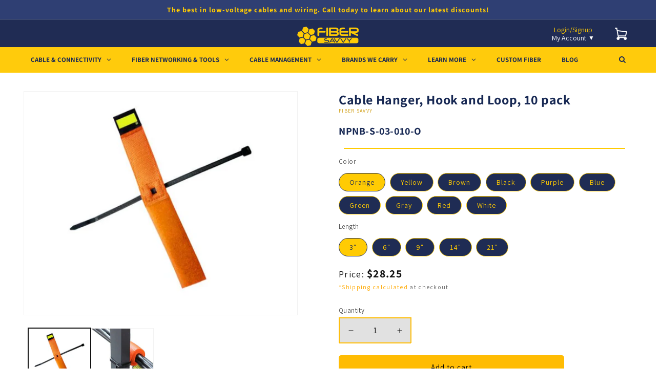

--- FILE ---
content_type: text/html; charset=utf-8
request_url: https://www.fibersavvy.com/collections/length-3/products/cable-hanger-hook-and-loop-10-pack
body_size: 50520
content:
<!doctype html>
<html class="js" lang="en">
  <head>
    
    <!-- Google Tag Manager -->
    <script>(function(w,d,s,l,i){w[l]=w[l]||[];w[l].push({'gtm.start':
    new Date().getTime(),event:'gtm.js'});var f=d.getElementsByTagName(s)[0],
    j=d.createElement(s),dl=l!='dataLayer'?'&l='+l:'';j.async=true;j.src=
    'https://www.googletagmanager.com/gtm.js?id='+i+dl;f.parentNode.insertBefore(j,f);
    })(window,document,'script','dataLayer','GTM-ND2DGHM9');</script>
    <!-- End Google Tag Manager -->
    <meta charset="utf-8">
    <meta http-equiv="X-UA-Compatible" content="IE=edge">
    <meta name="viewport" content="width=device-width,initial-scale=1">
    <meta name="theme-color" content="">
    <link rel="canonical" href="https://www.fibersavvy.com/products/cable-hanger-hook-and-loop-10-pack"><link rel="icon" type="image/png" href="//www.fibersavvy.com/cdn/shop/files/fs_favicon.png?crop=center&height=32&v=1743699490&width=32"><link rel="preconnect" href="https://fonts.shopifycdn.com" crossorigin><title>
      Cable Hanger, Hook and Loop, 10 pack
 &ndash; Fiber Savvy</title>

    
      <meta name="description" content="Cable Hanger, Hook and Loop, 10 pack, 1&quot; Width, Various Length . Our Cable Hangers provide a quick and easy solution for applications where suspending cables is applicable. Cable Hangers adhere to several different surfaces including trusses, shelves, desk legs, and more.">
    

    

<meta property="og:site_name" content="Fiber Savvy">
<meta property="og:url" content="https://www.fibersavvy.com/products/cable-hanger-hook-and-loop-10-pack">
<meta property="og:title" content="Cable Hanger, Hook and Loop, 10 pack">
<meta property="og:type" content="product">
<meta property="og:description" content="Cable Hanger, Hook and Loop, 10 pack, 1&quot; Width, Various Length . Our Cable Hangers provide a quick and easy solution for applications where suspending cables is applicable. Cable Hangers adhere to several different surfaces including trusses, shelves, desk legs, and more."><meta property="og:image" content="http://www.fibersavvy.com/cdn/shop/products/NPNB-S-XX-010-XX_01_6ab6a393-19eb-4561-8756-baa5c574cd0f.jpg?v=1597258755">
  <meta property="og:image:secure_url" content="https://www.fibersavvy.com/cdn/shop/products/NPNB-S-XX-010-XX_01_6ab6a393-19eb-4561-8756-baa5c574cd0f.jpg?v=1597258755">
  <meta property="og:image:width" content="600">
  <meta property="og:image:height" content="491"><meta property="og:price:amount" content="28.25">
  <meta property="og:price:currency" content="USD"><meta name="twitter:site" content="@fibersavvy?lang=en"><meta name="twitter:card" content="summary_large_image">
<meta name="twitter:title" content="Cable Hanger, Hook and Loop, 10 pack">
<meta name="twitter:description" content="Cable Hanger, Hook and Loop, 10 pack, 1&quot; Width, Various Length . Our Cable Hangers provide a quick and easy solution for applications where suspending cables is applicable. Cable Hangers adhere to several different surfaces including trusses, shelves, desk legs, and more.">


    <script src="//www.fibersavvy.com/cdn/shop/t/26/assets/constants.js?v=132983761750457495441743699010" defer="defer"></script>
    <script src="//www.fibersavvy.com/cdn/shop/t/26/assets/pubsub.js?v=25310214064522200911743699012" defer="defer"></script>
    <script src="//www.fibersavvy.com/cdn/shop/t/26/assets/global.js?v=179257245343935087491743699011" defer="defer"></script>
    <script src="//www.fibersavvy.com/cdn/shop/t/26/assets/details-disclosure.js?v=13653116266235556501743699011" defer="defer"></script>
    <script src="//www.fibersavvy.com/cdn/shop/t/26/assets/details-modal.js?v=25581673532751508451743699011" defer="defer"></script>
    <script src="//www.fibersavvy.com/cdn/shop/t/26/assets/search-form.js?v=133129549252120666541743699012" defer="defer"></script><script src="//www.fibersavvy.com/cdn/shop/t/26/assets/animations.js?v=88693664871331136111743699010" defer="defer"></script><script>window.performance && window.performance.mark && window.performance.mark('shopify.content_for_header.start');</script><meta name="google-site-verification" content="ZTDueVPaNBtHcbIRX--hcNX-tlAxJAGFdL2mawnrlJo">
<meta id="shopify-digital-wallet" name="shopify-digital-wallet" content="/7988740186/digital_wallets/dialog">
<meta name="shopify-checkout-api-token" content="ab8c87e7b214a3a89d6d2906a8ce1890">
<meta id="in-context-paypal-metadata" data-shop-id="7988740186" data-venmo-supported="false" data-environment="production" data-locale="en_US" data-paypal-v4="true" data-currency="USD">
<link rel="alternate" type="application/json+oembed" href="https://www.fibersavvy.com/products/cable-hanger-hook-and-loop-10-pack.oembed">
<script async="async" src="/checkouts/internal/preloads.js?locale=en-US"></script>
<link rel="preconnect" href="https://shop.app" crossorigin="anonymous">
<script async="async" src="https://shop.app/checkouts/internal/preloads.js?locale=en-US&shop_id=7988740186" crossorigin="anonymous"></script>
<script id="shopify-features" type="application/json">{"accessToken":"ab8c87e7b214a3a89d6d2906a8ce1890","betas":["rich-media-storefront-analytics"],"domain":"www.fibersavvy.com","predictiveSearch":true,"shopId":7988740186,"locale":"en"}</script>
<script>var Shopify = Shopify || {};
Shopify.shop = "fiber-savvy.myshopify.com";
Shopify.locale = "en";
Shopify.currency = {"active":"USD","rate":"1.0"};
Shopify.country = "US";
Shopify.theme = {"name":"Dawn | Fiber Savvy 2.0","id":176013541740,"schema_name":"Dawn","schema_version":"15.3.0","theme_store_id":null,"role":"main"};
Shopify.theme.handle = "null";
Shopify.theme.style = {"id":null,"handle":null};
Shopify.cdnHost = "www.fibersavvy.com/cdn";
Shopify.routes = Shopify.routes || {};
Shopify.routes.root = "/";</script>
<script type="module">!function(o){(o.Shopify=o.Shopify||{}).modules=!0}(window);</script>
<script>!function(o){function n(){var o=[];function n(){o.push(Array.prototype.slice.apply(arguments))}return n.q=o,n}var t=o.Shopify=o.Shopify||{};t.loadFeatures=n(),t.autoloadFeatures=n()}(window);</script>
<script>
  window.ShopifyPay = window.ShopifyPay || {};
  window.ShopifyPay.apiHost = "shop.app\/pay";
  window.ShopifyPay.redirectState = null;
</script>
<script id="shop-js-analytics" type="application/json">{"pageType":"product"}</script>
<script defer="defer" async type="module" src="//www.fibersavvy.com/cdn/shopifycloud/shop-js/modules/v2/client.init-shop-cart-sync_C5BV16lS.en.esm.js"></script>
<script defer="defer" async type="module" src="//www.fibersavvy.com/cdn/shopifycloud/shop-js/modules/v2/chunk.common_CygWptCX.esm.js"></script>
<script type="module">
  await import("//www.fibersavvy.com/cdn/shopifycloud/shop-js/modules/v2/client.init-shop-cart-sync_C5BV16lS.en.esm.js");
await import("//www.fibersavvy.com/cdn/shopifycloud/shop-js/modules/v2/chunk.common_CygWptCX.esm.js");

  window.Shopify.SignInWithShop?.initShopCartSync?.({"fedCMEnabled":true,"windoidEnabled":true});

</script>
<script>
  window.Shopify = window.Shopify || {};
  if (!window.Shopify.featureAssets) window.Shopify.featureAssets = {};
  window.Shopify.featureAssets['shop-js'] = {"shop-cart-sync":["modules/v2/client.shop-cart-sync_ZFArdW7E.en.esm.js","modules/v2/chunk.common_CygWptCX.esm.js"],"init-fed-cm":["modules/v2/client.init-fed-cm_CmiC4vf6.en.esm.js","modules/v2/chunk.common_CygWptCX.esm.js"],"shop-button":["modules/v2/client.shop-button_tlx5R9nI.en.esm.js","modules/v2/chunk.common_CygWptCX.esm.js"],"shop-cash-offers":["modules/v2/client.shop-cash-offers_DOA2yAJr.en.esm.js","modules/v2/chunk.common_CygWptCX.esm.js","modules/v2/chunk.modal_D71HUcav.esm.js"],"init-windoid":["modules/v2/client.init-windoid_sURxWdc1.en.esm.js","modules/v2/chunk.common_CygWptCX.esm.js"],"shop-toast-manager":["modules/v2/client.shop-toast-manager_ClPi3nE9.en.esm.js","modules/v2/chunk.common_CygWptCX.esm.js"],"init-shop-email-lookup-coordinator":["modules/v2/client.init-shop-email-lookup-coordinator_B8hsDcYM.en.esm.js","modules/v2/chunk.common_CygWptCX.esm.js"],"init-shop-cart-sync":["modules/v2/client.init-shop-cart-sync_C5BV16lS.en.esm.js","modules/v2/chunk.common_CygWptCX.esm.js"],"avatar":["modules/v2/client.avatar_BTnouDA3.en.esm.js"],"pay-button":["modules/v2/client.pay-button_FdsNuTd3.en.esm.js","modules/v2/chunk.common_CygWptCX.esm.js"],"init-customer-accounts":["modules/v2/client.init-customer-accounts_DxDtT_ad.en.esm.js","modules/v2/client.shop-login-button_C5VAVYt1.en.esm.js","modules/v2/chunk.common_CygWptCX.esm.js","modules/v2/chunk.modal_D71HUcav.esm.js"],"init-shop-for-new-customer-accounts":["modules/v2/client.init-shop-for-new-customer-accounts_ChsxoAhi.en.esm.js","modules/v2/client.shop-login-button_C5VAVYt1.en.esm.js","modules/v2/chunk.common_CygWptCX.esm.js","modules/v2/chunk.modal_D71HUcav.esm.js"],"shop-login-button":["modules/v2/client.shop-login-button_C5VAVYt1.en.esm.js","modules/v2/chunk.common_CygWptCX.esm.js","modules/v2/chunk.modal_D71HUcav.esm.js"],"init-customer-accounts-sign-up":["modules/v2/client.init-customer-accounts-sign-up_CPSyQ0Tj.en.esm.js","modules/v2/client.shop-login-button_C5VAVYt1.en.esm.js","modules/v2/chunk.common_CygWptCX.esm.js","modules/v2/chunk.modal_D71HUcav.esm.js"],"shop-follow-button":["modules/v2/client.shop-follow-button_Cva4Ekp9.en.esm.js","modules/v2/chunk.common_CygWptCX.esm.js","modules/v2/chunk.modal_D71HUcav.esm.js"],"checkout-modal":["modules/v2/client.checkout-modal_BPM8l0SH.en.esm.js","modules/v2/chunk.common_CygWptCX.esm.js","modules/v2/chunk.modal_D71HUcav.esm.js"],"lead-capture":["modules/v2/client.lead-capture_Bi8yE_yS.en.esm.js","modules/v2/chunk.common_CygWptCX.esm.js","modules/v2/chunk.modal_D71HUcav.esm.js"],"shop-login":["modules/v2/client.shop-login_D6lNrXab.en.esm.js","modules/v2/chunk.common_CygWptCX.esm.js","modules/v2/chunk.modal_D71HUcav.esm.js"],"payment-terms":["modules/v2/client.payment-terms_CZxnsJam.en.esm.js","modules/v2/chunk.common_CygWptCX.esm.js","modules/v2/chunk.modal_D71HUcav.esm.js"]};
</script>
<script>(function() {
  var isLoaded = false;
  function asyncLoad() {
    if (isLoaded) return;
    isLoaded = true;
    var urls = ["\/\/secure.apps.shappify.com\/apps\/bundle\/generate_bundle.php?shop=fiber-savvy.myshopify.com","\/\/bundles.boldapps.net\/bundles_install_check.js?shop=fiber-savvy.myshopify.com","https:\/\/formbuilder.hulkapps.com\/skeletopapp.js?shop=fiber-savvy.myshopify.com","https:\/\/tabs.stationmade.com\/registered-scripts\/tabs-by-station.js?shop=fiber-savvy.myshopify.com","https:\/\/api-na1.hubapi.com\/scriptloader\/v1\/6089617.js?shop=fiber-savvy.myshopify.com"];
    for (var i = 0; i < urls.length; i++) {
      var s = document.createElement('script');
      s.type = 'text/javascript';
      s.async = true;
      s.src = urls[i];
      var x = document.getElementsByTagName('script')[0];
      x.parentNode.insertBefore(s, x);
    }
  };
  if(window.attachEvent) {
    window.attachEvent('onload', asyncLoad);
  } else {
    window.addEventListener('load', asyncLoad, false);
  }
})();</script>
<script id="__st">var __st={"a":7988740186,"offset":-28800,"reqid":"86e4ce64-e85e-4cac-99a4-b149af7a453e-1768742092","pageurl":"www.fibersavvy.com\/collections\/length-3\/products\/cable-hanger-hook-and-loop-10-pack","u":"baf284cce298","p":"product","rtyp":"product","rid":4702671831130};</script>
<script>window.ShopifyPaypalV4VisibilityTracking = true;</script>
<script id="captcha-bootstrap">!function(){'use strict';const t='contact',e='account',n='new_comment',o=[[t,t],['blogs',n],['comments',n],[t,'customer']],c=[[e,'customer_login'],[e,'guest_login'],[e,'recover_customer_password'],[e,'create_customer']],r=t=>t.map((([t,e])=>`form[action*='/${t}']:not([data-nocaptcha='true']) input[name='form_type'][value='${e}']`)).join(','),a=t=>()=>t?[...document.querySelectorAll(t)].map((t=>t.form)):[];function s(){const t=[...o],e=r(t);return a(e)}const i='password',u='form_key',d=['recaptcha-v3-token','g-recaptcha-response','h-captcha-response',i],f=()=>{try{return window.sessionStorage}catch{return}},m='__shopify_v',_=t=>t.elements[u];function p(t,e,n=!1){try{const o=window.sessionStorage,c=JSON.parse(o.getItem(e)),{data:r}=function(t){const{data:e,action:n}=t;return t[m]||n?{data:e,action:n}:{data:t,action:n}}(c);for(const[e,n]of Object.entries(r))t.elements[e]&&(t.elements[e].value=n);n&&o.removeItem(e)}catch(o){console.error('form repopulation failed',{error:o})}}const l='form_type',E='cptcha';function T(t){t.dataset[E]=!0}const w=window,h=w.document,L='Shopify',v='ce_forms',y='captcha';let A=!1;((t,e)=>{const n=(g='f06e6c50-85a8-45c8-87d0-21a2b65856fe',I='https://cdn.shopify.com/shopifycloud/storefront-forms-hcaptcha/ce_storefront_forms_captcha_hcaptcha.v1.5.2.iife.js',D={infoText:'Protected by hCaptcha',privacyText:'Privacy',termsText:'Terms'},(t,e,n)=>{const o=w[L][v],c=o.bindForm;if(c)return c(t,g,e,D).then(n);var r;o.q.push([[t,g,e,D],n]),r=I,A||(h.body.append(Object.assign(h.createElement('script'),{id:'captcha-provider',async:!0,src:r})),A=!0)});var g,I,D;w[L]=w[L]||{},w[L][v]=w[L][v]||{},w[L][v].q=[],w[L][y]=w[L][y]||{},w[L][y].protect=function(t,e){n(t,void 0,e),T(t)},Object.freeze(w[L][y]),function(t,e,n,w,h,L){const[v,y,A,g]=function(t,e,n){const i=e?o:[],u=t?c:[],d=[...i,...u],f=r(d),m=r(i),_=r(d.filter((([t,e])=>n.includes(e))));return[a(f),a(m),a(_),s()]}(w,h,L),I=t=>{const e=t.target;return e instanceof HTMLFormElement?e:e&&e.form},D=t=>v().includes(t);t.addEventListener('submit',(t=>{const e=I(t);if(!e)return;const n=D(e)&&!e.dataset.hcaptchaBound&&!e.dataset.recaptchaBound,o=_(e),c=g().includes(e)&&(!o||!o.value);(n||c)&&t.preventDefault(),c&&!n&&(function(t){try{if(!f())return;!function(t){const e=f();if(!e)return;const n=_(t);if(!n)return;const o=n.value;o&&e.removeItem(o)}(t);const e=Array.from(Array(32),(()=>Math.random().toString(36)[2])).join('');!function(t,e){_(t)||t.append(Object.assign(document.createElement('input'),{type:'hidden',name:u})),t.elements[u].value=e}(t,e),function(t,e){const n=f();if(!n)return;const o=[...t.querySelectorAll(`input[type='${i}']`)].map((({name:t})=>t)),c=[...d,...o],r={};for(const[a,s]of new FormData(t).entries())c.includes(a)||(r[a]=s);n.setItem(e,JSON.stringify({[m]:1,action:t.action,data:r}))}(t,e)}catch(e){console.error('failed to persist form',e)}}(e),e.submit())}));const S=(t,e)=>{t&&!t.dataset[E]&&(n(t,e.some((e=>e===t))),T(t))};for(const o of['focusin','change'])t.addEventListener(o,(t=>{const e=I(t);D(e)&&S(e,y())}));const B=e.get('form_key'),M=e.get(l),P=B&&M;t.addEventListener('DOMContentLoaded',(()=>{const t=y();if(P)for(const e of t)e.elements[l].value===M&&p(e,B);[...new Set([...A(),...v().filter((t=>'true'===t.dataset.shopifyCaptcha))])].forEach((e=>S(e,t)))}))}(h,new URLSearchParams(w.location.search),n,t,e,['guest_login'])})(!1,!0)}();</script>
<script integrity="sha256-4kQ18oKyAcykRKYeNunJcIwy7WH5gtpwJnB7kiuLZ1E=" data-source-attribution="shopify.loadfeatures" defer="defer" src="//www.fibersavvy.com/cdn/shopifycloud/storefront/assets/storefront/load_feature-a0a9edcb.js" crossorigin="anonymous"></script>
<script crossorigin="anonymous" defer="defer" src="//www.fibersavvy.com/cdn/shopifycloud/storefront/assets/shopify_pay/storefront-65b4c6d7.js?v=20250812"></script>
<script data-source-attribution="shopify.dynamic_checkout.dynamic.init">var Shopify=Shopify||{};Shopify.PaymentButton=Shopify.PaymentButton||{isStorefrontPortableWallets:!0,init:function(){window.Shopify.PaymentButton.init=function(){};var t=document.createElement("script");t.src="https://www.fibersavvy.com/cdn/shopifycloud/portable-wallets/latest/portable-wallets.en.js",t.type="module",document.head.appendChild(t)}};
</script>
<script data-source-attribution="shopify.dynamic_checkout.buyer_consent">
  function portableWalletsHideBuyerConsent(e){var t=document.getElementById("shopify-buyer-consent"),n=document.getElementById("shopify-subscription-policy-button");t&&n&&(t.classList.add("hidden"),t.setAttribute("aria-hidden","true"),n.removeEventListener("click",e))}function portableWalletsShowBuyerConsent(e){var t=document.getElementById("shopify-buyer-consent"),n=document.getElementById("shopify-subscription-policy-button");t&&n&&(t.classList.remove("hidden"),t.removeAttribute("aria-hidden"),n.addEventListener("click",e))}window.Shopify?.PaymentButton&&(window.Shopify.PaymentButton.hideBuyerConsent=portableWalletsHideBuyerConsent,window.Shopify.PaymentButton.showBuyerConsent=portableWalletsShowBuyerConsent);
</script>
<script data-source-attribution="shopify.dynamic_checkout.cart.bootstrap">document.addEventListener("DOMContentLoaded",(function(){function t(){return document.querySelector("shopify-accelerated-checkout-cart, shopify-accelerated-checkout")}if(t())Shopify.PaymentButton.init();else{new MutationObserver((function(e,n){t()&&(Shopify.PaymentButton.init(),n.disconnect())})).observe(document.body,{childList:!0,subtree:!0})}}));
</script>
<link id="shopify-accelerated-checkout-styles" rel="stylesheet" media="screen" href="https://www.fibersavvy.com/cdn/shopifycloud/portable-wallets/latest/accelerated-checkout-backwards-compat.css" crossorigin="anonymous">
<style id="shopify-accelerated-checkout-cart">
        #shopify-buyer-consent {
  margin-top: 1em;
  display: inline-block;
  width: 100%;
}

#shopify-buyer-consent.hidden {
  display: none;
}

#shopify-subscription-policy-button {
  background: none;
  border: none;
  padding: 0;
  text-decoration: underline;
  font-size: inherit;
  cursor: pointer;
}

#shopify-subscription-policy-button::before {
  box-shadow: none;
}

      </style>
<script id="sections-script" data-sections="header" defer="defer" src="//www.fibersavvy.com/cdn/shop/t/26/compiled_assets/scripts.js?v=18032"></script>
<script>window.performance && window.performance.mark && window.performance.mark('shopify.content_for_header.end');</script>


    <style>

  /* 3. Test BODY or HTML (rare, but possible) */
    html {
      overflow: visible !important;
      
    }
    </style>

    
    <style data-shopify>
      @font-face {
  font-family: Assistant;
  font-weight: 400;
  font-style: normal;
  font-display: swap;
  src: url("//www.fibersavvy.com/cdn/fonts/assistant/assistant_n4.9120912a469cad1cc292572851508ca49d12e768.woff2") format("woff2"),
       url("//www.fibersavvy.com/cdn/fonts/assistant/assistant_n4.6e9875ce64e0fefcd3f4446b7ec9036b3ddd2985.woff") format("woff");
}

      @font-face {
  font-family: Assistant;
  font-weight: 700;
  font-style: normal;
  font-display: swap;
  src: url("//www.fibersavvy.com/cdn/fonts/assistant/assistant_n7.bf44452348ec8b8efa3aa3068825305886b1c83c.woff2") format("woff2"),
       url("//www.fibersavvy.com/cdn/fonts/assistant/assistant_n7.0c887fee83f6b3bda822f1150b912c72da0f7b64.woff") format("woff");
}

      
      
      @font-face {
  font-family: Assistant;
  font-weight: 400;
  font-style: normal;
  font-display: swap;
  src: url("//www.fibersavvy.com/cdn/fonts/assistant/assistant_n4.9120912a469cad1cc292572851508ca49d12e768.woff2") format("woff2"),
       url("//www.fibersavvy.com/cdn/fonts/assistant/assistant_n4.6e9875ce64e0fefcd3f4446b7ec9036b3ddd2985.woff") format("woff");
}


      
        :root,
        .color-scheme-1 {
          --color-background: 255,255,255;
        
          --gradient-background: #ffffff;
        

        

        --color-foreground: 18,18,18;
        --color-background-contrast: 191,191,191;
        --color-shadow: 18,18,18;
        --color-button: 18,18,18;
        --color-button-text: 255,255,255;
        --color-secondary-button: 255,255,255;
        --color-secondary-button-text: 18,18,18;
        --color-link: 18,18,18;
        --color-badge-foreground: 18,18,18;
        --color-badge-background: 255,255,255;
        --color-badge-border: 18,18,18;
        --payment-terms-background-color: rgb(255 255 255);
      }
      
        
        .color-scheme-2 {
          --color-background: 243,243,243;
        
          --gradient-background: #f3f3f3;
        

        

        --color-foreground: 18,18,18;
        --color-background-contrast: 179,179,179;
        --color-shadow: 18,18,18;
        --color-button: 18,18,18;
        --color-button-text: 243,243,243;
        --color-secondary-button: 243,243,243;
        --color-secondary-button-text: 18,18,18;
        --color-link: 18,18,18;
        --color-badge-foreground: 18,18,18;
        --color-badge-background: 243,243,243;
        --color-badge-border: 18,18,18;
        --payment-terms-background-color: rgb(243 243 243);
      }
      
        
        .color-scheme-3 {
          --color-background: 36,40,51;
        
          --gradient-background: #242833;
        

        

        --color-foreground: 255,255,255;
        --color-background-contrast: 47,52,66;
        --color-shadow: 18,18,18;
        --color-button: 255,255,255;
        --color-button-text: 0,0,0;
        --color-secondary-button: 36,40,51;
        --color-secondary-button-text: 255,255,255;
        --color-link: 255,255,255;
        --color-badge-foreground: 255,255,255;
        --color-badge-background: 36,40,51;
        --color-badge-border: 255,255,255;
        --payment-terms-background-color: rgb(36 40 51);
      }
      
        
        .color-scheme-4 {
          --color-background: 18,18,18;
        
          --gradient-background: #121212;
        

        

        --color-foreground: 255,255,255;
        --color-background-contrast: 146,146,146;
        --color-shadow: 18,18,18;
        --color-button: 255,255,255;
        --color-button-text: 18,18,18;
        --color-secondary-button: 18,18,18;
        --color-secondary-button-text: 255,255,255;
        --color-link: 255,255,255;
        --color-badge-foreground: 255,255,255;
        --color-badge-background: 18,18,18;
        --color-badge-border: 255,255,255;
        --payment-terms-background-color: rgb(18 18 18);
      }
      
        
        .color-scheme-5 {
          --color-background: 51,79,180;
        
          --gradient-background: #334fb4;
        

        

        --color-foreground: 255,255,255;
        --color-background-contrast: 23,35,81;
        --color-shadow: 18,18,18;
        --color-button: 255,255,255;
        --color-button-text: 51,79,180;
        --color-secondary-button: 51,79,180;
        --color-secondary-button-text: 255,255,255;
        --color-link: 255,255,255;
        --color-badge-foreground: 255,255,255;
        --color-badge-background: 51,79,180;
        --color-badge-border: 255,255,255;
        --payment-terms-background-color: rgb(51 79 180);
      }
      
        
        .color-scheme-eef34bdc-553a-4846-a7b1-955d4ba61e4b {
          --color-background: 32,44,84;
        
          --gradient-background: #202c54;
        

        

        --color-foreground: 255,255,255;
        --color-background-contrast: 39,54,102;
        --color-shadow: 18,18,18;
        --color-button: 18,18,18;
        --color-button-text: 255,255,255;
        --color-secondary-button: 32,44,84;
        --color-secondary-button-text: 18,18,18;
        --color-link: 18,18,18;
        --color-badge-foreground: 255,255,255;
        --color-badge-background: 32,44,84;
        --color-badge-border: 255,255,255;
        --payment-terms-background-color: rgb(32 44 84);
      }
      
        
        .color-scheme-334423ec-d895-462a-8e20-7829022d3856 {
          --color-background: 223,223,223;
        
          --gradient-background: #dfdfdf;
        

        

        --color-foreground: 18,18,18;
        --color-background-contrast: 159,159,159;
        --color-shadow: 18,18,18;
        --color-button: 18,18,18;
        --color-button-text: 255,255,255;
        --color-secondary-button: 223,223,223;
        --color-secondary-button-text: 18,18,18;
        --color-link: 18,18,18;
        --color-badge-foreground: 18,18,18;
        --color-badge-background: 223,223,223;
        --color-badge-border: 18,18,18;
        --payment-terms-background-color: rgb(223 223 223);
      }
      
        
        .color-scheme-487c9238-594d-438b-a0fb-501969e08dca {
          --color-background: 24,41,84;
        
          --gradient-background: #182954;
        

        

        --color-foreground: 255,255,255;
        --color-background-contrast: 30,51,104;
        --color-shadow: 18,18,18;
        --color-button: 18,18,18;
        --color-button-text: 255,255,255;
        --color-secondary-button: 24,41,84;
        --color-secondary-button-text: 255,203,3;
        --color-link: 255,203,3;
        --color-badge-foreground: 255,255,255;
        --color-badge-background: 24,41,84;
        --color-badge-border: 255,255,255;
        --payment-terms-background-color: rgb(24 41 84);
      }
      
        
        .color-scheme-f47459dd-789e-402b-9fee-1f66dc3cc1df {
          --color-background: 255,255,255;
        
          --gradient-background: #ffffff;
        

        

        --color-foreground: 18,18,18;
        --color-background-contrast: 191,191,191;
        --color-shadow: 18,18,18;
        --color-button: 255,203,3;
        --color-button-text: 18,18,18;
        --color-secondary-button: 255,255,255;
        --color-secondary-button-text: 18,18,18;
        --color-link: 18,18,18;
        --color-badge-foreground: 18,18,18;
        --color-badge-background: 255,255,255;
        --color-badge-border: 18,18,18;
        --payment-terms-background-color: rgb(255 255 255);
      }
      
        
        .color-scheme-459263fe-abfb-4d22-8747-5cc3336e4782 {
          --color-background: 47,63,115;
        
          --gradient-background: #2f3f73;
        

        

        --color-foreground: 255,203,3;
        --color-background-contrast: 54,73,133;
        --color-shadow: 18,18,18;
        --color-button: 18,18,18;
        --color-button-text: 255,255,255;
        --color-secondary-button: 47,63,115;
        --color-secondary-button-text: 18,18,18;
        --color-link: 18,18,18;
        --color-badge-foreground: 255,203,3;
        --color-badge-background: 47,63,115;
        --color-badge-border: 255,203,3;
        --payment-terms-background-color: rgb(47 63 115);
      }
      

      body, .color-scheme-1, .color-scheme-2, .color-scheme-3, .color-scheme-4, .color-scheme-5, .color-scheme-eef34bdc-553a-4846-a7b1-955d4ba61e4b, .color-scheme-334423ec-d895-462a-8e20-7829022d3856, .color-scheme-487c9238-594d-438b-a0fb-501969e08dca, .color-scheme-f47459dd-789e-402b-9fee-1f66dc3cc1df, .color-scheme-459263fe-abfb-4d22-8747-5cc3336e4782 {
        color: rgba(var(--color-foreground), 0.75);
        background-color: rgb(var(--color-background));
      }

      :root {
        --font-body-family: Assistant, sans-serif;
        --font-body-style: normal;
        --font-body-weight: 400;
        --font-body-weight-bold: 700;

        --font-heading-family: Assistant, sans-serif;
        --font-heading-style: normal;
        --font-heading-weight: 400;

        --font-body-scale: 1.0;
        --font-heading-scale: 1.0;

        --media-padding: px;
        --media-border-opacity: 0.05;
        --media-border-width: 1px;
        --media-radius: 0px;
        --media-shadow-opacity: 0.0;
        --media-shadow-horizontal-offset: 0px;
        --media-shadow-vertical-offset: 4px;
        --media-shadow-blur-radius: 5px;
        --media-shadow-visible: 0;

        --page-width: 160rem;
        --page-width-margin: 0rem;

        --product-card-image-padding: 0.0rem;
        --product-card-corner-radius: 0.0rem;
        --product-card-text-alignment: left;
        --product-card-border-width: 0.0rem;
        --product-card-border-opacity: 0.1;
        --product-card-shadow-opacity: 0.0;
        --product-card-shadow-visible: 0;
        --product-card-shadow-horizontal-offset: 0.0rem;
        --product-card-shadow-vertical-offset: 0.4rem;
        --product-card-shadow-blur-radius: 0.5rem;

        --collection-card-image-padding: 0.0rem;
        --collection-card-corner-radius: 0.0rem;
        --collection-card-text-alignment: left;
        --collection-card-border-width: 0.0rem;
        --collection-card-border-opacity: 0.1;
        --collection-card-shadow-opacity: 0.0;
        --collection-card-shadow-visible: 0;
        --collection-card-shadow-horizontal-offset: 0.0rem;
        --collection-card-shadow-vertical-offset: 0.4rem;
        --collection-card-shadow-blur-radius: 0.5rem;

        --blog-card-image-padding: 0.0rem;
        --blog-card-corner-radius: 0.0rem;
        --blog-card-text-alignment: left;
        --blog-card-border-width: 0.0rem;
        --blog-card-border-opacity: 0.1;
        --blog-card-shadow-opacity: 0.0;
        --blog-card-shadow-visible: 0;
        --blog-card-shadow-horizontal-offset: 0.0rem;
        --blog-card-shadow-vertical-offset: 0.4rem;
        --blog-card-shadow-blur-radius: 0.5rem;

        --badge-corner-radius: 4.0rem;

        --popup-border-width: 1px;
        --popup-border-opacity: 0.1;
        --popup-corner-radius: 0px;
        --popup-shadow-opacity: 0.05;
        --popup-shadow-horizontal-offset: 0px;
        --popup-shadow-vertical-offset: 4px;
        --popup-shadow-blur-radius: 5px;

        --drawer-border-width: 1px;
        --drawer-border-opacity: 0.1;
        --drawer-shadow-opacity: 0.0;
        --drawer-shadow-horizontal-offset: 0px;
        --drawer-shadow-vertical-offset: 4px;
        --drawer-shadow-blur-radius: 5px;

        --spacing-sections-desktop: 0px;
        --spacing-sections-mobile: 0px;

        --grid-desktop-vertical-spacing: 8px;
        --grid-desktop-horizontal-spacing: 8px;
        --grid-mobile-vertical-spacing: 4px;
        --grid-mobile-horizontal-spacing: 4px;

        --text-boxes-border-opacity: 0.1;
        --text-boxes-border-width: 0px;
        --text-boxes-radius: 0px;
        --text-boxes-shadow-opacity: 0.0;
        --text-boxes-shadow-visible: 0;
        --text-boxes-shadow-horizontal-offset: 0px;
        --text-boxes-shadow-vertical-offset: 4px;
        --text-boxes-shadow-blur-radius: 5px;

        --buttons-radius: 0px;
        --buttons-radius-outset: 0px;
        --buttons-border-width: 1px;
        --buttons-border-opacity: 1.0;
        --buttons-shadow-opacity: 0.0;
        --buttons-shadow-visible: 0;
        --buttons-shadow-horizontal-offset: 0px;
        --buttons-shadow-vertical-offset: 4px;
        --buttons-shadow-blur-radius: 5px;
        --buttons-border-offset: 0px;

        --inputs-radius: 0px;
        --inputs-border-width: 1px;
        --inputs-border-opacity: 0.55;
        --inputs-shadow-opacity: 0.0;
        --inputs-shadow-horizontal-offset: 0px;
        --inputs-margin-offset: 0px;
        --inputs-shadow-vertical-offset: 4px;
        --inputs-shadow-blur-radius: 5px;
        --inputs-radius-outset: 0px;

        --variant-pills-radius: 40px;
        --variant-pills-border-width: 1px;
        --variant-pills-border-opacity: 0.55;
        --variant-pills-shadow-opacity: 0.0;
        --variant-pills-shadow-horizontal-offset: 0px;
        --variant-pills-shadow-vertical-offset: 4px;
        --variant-pills-shadow-blur-radius: 5px;
      }

      *,
      *::before,
      *::after {
        box-sizing: inherit;
      }

      html {
        box-sizing: border-box;
        font-size: calc(var(--font-body-scale) * 62.5%);
        height: 100%;
      }

      body {
        display: grid;
        grid-template-rows: auto auto 1fr auto;
        grid-template-columns: 100%;
        min-height: 100%;
        margin: 0;
        font-size: 1.5rem;
        letter-spacing: 0.06rem;
        line-height: calc(1 + 0.8 / var(--font-body-scale));
        font-family: var(--font-body-family);
        font-style: var(--font-body-style);
        font-weight: var(--font-body-weight);
      }

      @media screen and (min-width: 750px) {
        body {
          font-size: 1.6rem;
        }
      }
    </style>

    <link href="//www.fibersavvy.com/cdn/shop/t/26/assets/base.css?v=169117130573121272621757631116" rel="stylesheet" type="text/css" media="all" />
    <link rel="stylesheet" href="//www.fibersavvy.com/cdn/shop/t/26/assets/component-cart-items.css?v=123238115697927560811743699010" media="print" onload="this.media='all'">
      <link rel="preload" as="font" href="//www.fibersavvy.com/cdn/fonts/assistant/assistant_n4.9120912a469cad1cc292572851508ca49d12e768.woff2" type="font/woff2" crossorigin>
      

      <link rel="preload" as="font" href="//www.fibersavvy.com/cdn/fonts/assistant/assistant_n4.9120912a469cad1cc292572851508ca49d12e768.woff2" type="font/woff2" crossorigin>
      
<link href="//www.fibersavvy.com/cdn/shop/t/26/assets/component-localization-form.css?v=170315343355214948141743699010" rel="stylesheet" type="text/css" media="all" />
      <script src="//www.fibersavvy.com/cdn/shop/t/26/assets/localization-form.js?v=144176611646395275351743699012" defer="defer"></script><link
        rel="stylesheet"
        href="//www.fibersavvy.com/cdn/shop/t/26/assets/component-predictive-search.css?v=118923337488134913561743699010"
        media="print"
        onload="this.media='all'"
      ><script>
      if (Shopify.designMode) {
        document.documentElement.classList.add('shopify-design-mode');
      }
    </script>

    
    <script type="text/javascript">
    (function(c,l,a,r,i,t,y){
        c[a]=c[a]||function(){(c[a].q=c[a].q||[]).push(arguments)};
        t=l.createElement(r);t.async=1;t.src="https://www.clarity.ms/tag/"+i;
        y=l.getElementsByTagName(r)[0];y.parentNode.insertBefore(t,y);
    })(window, document, "clarity", "script", "r114la8xh8");
</script>

    



    
    
    

    
    <!-- Google tag (gtag.js) -->
    <script async src="https://www.googletagmanager.com/gtag/js?id=AW-985422647"></script>
    <script>
      window.dataLayer = window.dataLayer || [];
      function gtag(){dataLayer.push(arguments);}
      gtag('js', new Date());
    
      gtag('config', 'AW-985422647');
    </script>
    
  <!-- BEGIN app block: shopify://apps/globo-mega-menu/blocks/app-embed/7a00835e-fe40-45a5-a615-2eb4ab697b58 -->
<link href="//cdn.shopify.com/extensions/019b6e53-04e2-713c-aa06-5bced6079bf6/menufrontend-304/assets/main-navigation-styles.min.css" rel="stylesheet" type="text/css" media="all" />
<link href="//cdn.shopify.com/extensions/019b6e53-04e2-713c-aa06-5bced6079bf6/menufrontend-304/assets/theme-styles.min.css" rel="stylesheet" type="text/css" media="all" />
<script type="text/javascript" hs-ignore data-cookieconsent="ignore" data-ccm-injected>
document.getElementsByTagName('html')[0].classList.add('globo-menu-loading');
window.GloboMenuConfig = window.GloboMenuConfig || {}
window.GloboMenuConfig.curLocale = "en";
window.GloboMenuConfig.shop = "fiber-savvy.myshopify.com";
window.GloboMenuConfig.GloboMenuLocale = "en";
window.GloboMenuConfig.locale = "en";
window.menuRootUrl = "";
window.GloboMenuCustomer = false;
window.GloboMenuAssetsUrl = 'https://cdn.shopify.com/extensions/019b6e53-04e2-713c-aa06-5bced6079bf6/menufrontend-304/assets/';
window.GloboMenuFilesUrl = '//www.fibersavvy.com/cdn/shop/files/';
window.GloboMenuLinklists = {"main-menu": [{'url' :"\/", 'title': "Home"},{'url' :"\/collections\/all", 'title': "Bulk Fiber"},{'url' :"\/collections\/all", 'title': "Networking"},{'url' :"\/collections\/all", 'title': "Assemblies"},{'url' :"\/collections\/all", 'title': "Connectivity"},{'url' :"\/collections\/all", 'title': "Tools \u0026 Testers"},{'url' :"\/collections\/all", 'title': "Fiber Accessories"},{'url' :"\/pages\/about-fiber-savvy", 'title': "Information"},{'url' :"\/collections\/sales-and-specials", 'title': "\u003ci class=\"fa fa-tags\" aria-hidden=\"true\"\u003e\u003c\/i\u003e Specials"}],"footer": [{'url' :"\/account\/login", 'title': "Account Information"},{'url' :"\/cart", 'title': "Shopping Cart"},{'url' :"\/pages\/fiber-savvy-support-page", 'title': "Support"},{'url' :"\/collections\/all", 'title': "Product List"},{'url' :"\/pages\/rma-form", 'title': "RMA Form"},{'url' :"\/blogs\/news", 'title': "Blog"},{'url' :"\/pages\/employment", 'title': "Employment"},{'url' :"\/pages\/california-proposition-65-warning", 'title': "Proposition 65"}],"company-policies": [{'url' :"\/pages\/about-fiber-savvy", 'title': "About Us"},{'url' :"\/pages\/fibersavvys-return-policy", 'title': "Return Policy"},{'url' :"\/pages\/privacy-pledge-1", 'title': "Privacy Policy"},{'url' :"\/pages\/product-warranty", 'title': "Warranty Information"},{'url' :"\/pages\/terms-and-conditions-of-sale", 'title': "Terms \u0026 Conditions"},{'url' :"\/pages\/shipping-support", 'title': "Shipping Support"},{'url' :"\/pages\/government-programs", 'title': "Government Purchase Orders"},{'url' :"\/pages\/fiber-savvy-faqs", 'title': "Fiber Savvy FAQ"}],"shop-by-brands": [{'url' :"\/collections\/fiber-savvy", 'title': "Fiber Savvy"},{'url' :"\/collections\/afl", 'title': "AFL"},{'url' :"\/collections\/arlington", 'title': "Arlington"},{'url' :"\/collections\/bes", 'title': "BES"},{'url' :"\/collections\/belden", 'title': "Belden"},{'url' :"\/collections\/corning", 'title': "Corning"},{'url' :"\/collections\/damac", 'title': "Damac"},{'url' :"\/collections\/draka-prysmian-group", 'title': "Draka\/Prysmian Group"},{'url' :"\/collections\/dynacom", 'title': "Dynacom"},{'url' :"\/collections\/erin-rope", 'title': "Erin Rope"},{'url' :"\/collections\/fujikura", 'title': "Fujikura"},{'url' :"\/collections\/greenlee", 'title': "Greenlee"},{'url' :"\/collections\/icc", 'title': "ICC"},{'url' :"\/collections\/kendall-howard", 'title': "Kendall Howard"},{'url' :"\/collections\/mag-daddy", 'title': "Mag Daddy"},{'url' :"\/collections\/occ", 'title': "OCC"}],"blank": [{'url' :"\/", 'title': "menu"}],"customer-account-main-menu": [{'url' :"\/", 'title': "Shop"},{'url' :"https:\/\/shopify.com\/7988740186\/account\/orders?locale=en\u0026region_country=US", 'title': "Orders"}]}
window.GloboMenuConfig.is_app_embedded = true;
window.showAdsInConsole = true;
</script>

<script hs-ignore data-cookieconsent="ignore" data-ccm-injected type="text/javascript">
  window.GloboMenus = window.GloboMenus || [];
  var menuKey = "12132";
  window.GloboMenus[menuKey] = window.GloboMenus[menuKey] || {};
  window.GloboMenus[menuKey].id = menuKey;window.GloboMenus[menuKey].replacement = {"type":"auto","main_menu":"main-menu","mobile_menu":"main-menu","main_menu_selector":"ul[role=\"menu\"]","mobile_menu_selector":"ul[role=\"menu\"]"};window.GloboMenus[menuKey].type = "main";
  window.GloboMenus[menuKey].schedule = null;
  window.GloboMenus[menuKey].settings ={"font":{"tab_fontsize":"12","menu_fontsize":13,"tab_fontfamily":"Assistant","tab_fontweight":"regular","menu_fontfamily":"Work Sans","menu_fontweight":"600","tab_fontfamily_2":"barlow","menu_fontfamily_2":"assistant","submenu_text_fontsize":"13","tab_fontfamily_custom":false,"menu_fontfamily_custom":true,"submenu_text_fontfamily":"Work Sans","submenu_text_fontweight":"400","submenu_heading_fontsize":"13","submenu_text_fontfamily_2":"assistant","submenu_heading_fontfamily":"Work Sans","submenu_heading_fontweight":"700","submenu_description_fontsize":"12","submenu_heading_fontfamily_2":"assistant","submenu_description_fontfamily":"Work Sans","submenu_description_fontweight":"400","submenu_text_fontfamily_custom":true,"submenu_description_fontfamily_2":"assistant","submenu_heading_fontfamily_custom":true,"submenu_description_fontfamily_custom":true},"color":{"menu_text":"rgba(25, 41, 84, 1)","menu_border":"rgba(75, 17, 196, 0)","submenu_text":"rgba(25, 41, 84, 1)","submenu_border":"rgba(172, 172, 172, 1)","menu_background":"rgba(255, 203, 12, 1)","menu_text_hover":"rgba(0, 59, 221, 1)","sale_text_color":"#ffffff","submenu_heading":"rgba(25, 41, 84, 1)","tab_heading_color":"rgba(255, 255, 255, 1)","soldout_text_color":"#757575","submenu_background":"rgba(235, 235, 235, 1)","submenu_text_hover":"rgba(0, 59, 221, 1)","submenu_description":"rgba(25, 41, 84, 1)","tab_background_hover":"rgba(255, 204, 5, 1)","menu_background_hover":"rgba(255, 204, 0, 0)","sale_background_color":"#ec523e","soldout_background_color":"#d5d5d5","tab_heading_active_color":"rgba(25, 41, 84, 1)","submenu_description_hover":"rgba(0, 59, 221, 1)"},"general":{"align":"center","login":true,"border":false,"logout":true,"search":true,"account":true,"trigger":"hover","register":false,"max_width":null,"custom_css":null,"indicators":true,"responsive":"768","transition":"fade","menu_padding":"20","carousel_loop":false,"mobile_border":false,"mobile_trigger":"click_toggle","submenu_border":false,"tab_lineheight":"50","menu_lineheight":"50","lazy_load_enable":true,"transition_delay":"150","transition_speed":"300","submenu_max_width":null,"carousel_auto_play":false,"dropdown_lineheight":"50","linklist_lineheight":"30","mobile_sticky_header":false,"desktop_sticky_header":false,"mobile_hide_linklist_submenu":false},"language":{"name":"Name","sale":"Sale","send":"Send","view":"View details","email":"Email","phone":"Phone Number","search":"Search for...","message":"Message","sold_out":"Sold out","add_to_cart":"Add to cart"}};
  window.GloboMenus[menuKey].itemsLength = 8;
</script><script type="template/html" id="globoMenu12132HTML"><ul class="gm-menu gm-menu-12132 gm-has-retractor gm-submenu-align-center gm-menu-trigger-hover gm-transition-fade" data-menu-id="12132" data-transition-speed="300" data-transition-delay="150">
<li data-gmmi="0" data-gmdi="0" class="gm-item gm-level-0 gm-has-submenu gm-submenu-mega gm-submenu-align-left"><a class="gm-target" title="CABLE &amp; CONNECTIVITY" href="/collections/bulk-fiber"><span class="gm-text">CABLE & CONNECTIVITY</span><span class="gm-retractor"></span></a><div 
      class="gm-submenu gm-mega" 
      style="width: 996px;"
    ><div style="" class="submenu-background"></div>
      <ul class="gm-grid">
<li class="gm-item gm-grid-item gmcol-2 gm-has-submenu"><ul style="--columns:1" class="gm-links">
<li class="gm-item gm-heading"><a class="gm-target" title="BULK FIBER OPTIC CABLE" href="/collections/bulk-fiber"><span class="gm-text">BULK FIBER OPTIC CABLE</span></a>
</li>
<li class="gm-item"><a class="gm-target" title="Distribution Fiber Cable" href="/collections/distribution-fiber"><span class="gm-text">Distribution Fiber Cable</span></a>
</li>
<li class="gm-item"><a class="gm-target" title="Armored Fiber Cable" href="/collections/armored-fiber-cable"><span class="gm-text">Armored Fiber Cable</span></a>
</li>
<li class="gm-item"><a class="gm-target" title="Loose Tube Fiber Cable" href="/collections/dry-loose-tube-fiber-cable"><span class="gm-text">Loose Tube Fiber Cable</span></a>
</li>
<li class="gm-item"><a class="gm-target" title="Micro Fiber Cable" href="/collections/micro-distribution-fiber-cable"><span class="gm-text">Micro Fiber Cable</span></a>
</li>
<li class="gm-item"><a class="gm-target" title="Simplex Fiber Cable" href="/collections/simplex-fiber-cable"><span class="gm-text">Simplex Fiber Cable</span></a>
</li>
<li class="gm-item"><a class="gm-target" title="Duplex Fiber Cable" href="/collections/duplex-fiber-cable"><span class="gm-text">Duplex Fiber Cable</span></a>
</li></ul>
</li>
<li class="gm-item gm-grid-item gmcol-2 gm-has-submenu"><ul style="--columns:1" class="gm-links">
<li class="gm-item gm-heading"><a class="gm-target" title="SPECIALTY FIBER CABLE" href="/collections/specialty-fiber-optic-cable"><span class="gm-text">SPECIALTY FIBER CABLE</span></a>
</li>
<li class="gm-item"><a class="gm-target" title="Aerial Fiber Cable" href="/collections/aerial-fiber-cable"><span class="gm-text">Aerial Fiber Cable</span></a>
</li>
<li class="gm-item"><a class="gm-target" title="Breakout Fiber Cable" href="/collections/breakout-fiber-cable"><span class="gm-text">Breakout Fiber Cable</span></a>
</li>
<li class="gm-item"><a class="gm-target" title="Broadcast Fiber Cable" href="/collections/broadcast-fiber-cable"><span class="gm-text">Broadcast Fiber Cable</span></a>
</li>
<li class="gm-item"><a class="gm-target" title="Military Tactical Fiber Cable" href="/collections/military-tactical-fiber-cable"><span class="gm-text">Military Tactical Fiber Cable</span></a>
</li>
<li class="gm-item"><a class="gm-target" title="Flat Drop Fiber" href="/collections/flat-drop-fiber"><span class="gm-text">Flat Drop Fiber</span></a>
</li></ul>
</li>
<li class="gm-item gm-grid-item gmcol-2 gm-has-submenu"><ul style="--columns:1" class="gm-links">
<li class="gm-item gm-heading"><a class="gm-target" title="FIBER PATCH CABLES" href="/collections/fiber-patch-cables"><span class="gm-text">FIBER PATCH CABLES</span></a>
</li>
<li class="gm-item"><a class="gm-target" title="Single Mode OS2" href="/collections/single-mode-fiber-patch-cables"><span class="gm-text">Single Mode OS2</span></a>
</li>
<li class="gm-item"><a class="gm-target" title="MultiMode OM1" href="/collections/multimode-om1-fiber-patch-cables"><span class="gm-text">MultiMode OM1</span></a>
</li>
<li class="gm-item"><a class="gm-target" title="MultiMode OM3" href="/collections/multimode-om3-fiber-patch-cables"><span class="gm-text">MultiMode OM3</span></a>
</li>
<li class="gm-item"><a class="gm-target" title="MultiMode OM4" href="/collections/multimode-om4-fiber-patch-cables"><span class="gm-text">MultiMode OM4</span></a>
</li>
<li class="gm-item"><a class="gm-target" title="Fiber Optic Pigtails" href="/collections/fiber-pigtails"><span class="gm-text">Fiber Optic Pigtails</span></a>
</li>
<li class="gm-item"><a class="gm-target" title="MTP/MPO Trunk Cables" href="/collections/mtp-trunk-cables"><span class="gm-text">MTP/MPO Trunk Cables</span></a>
</li>
<li class="gm-item"><a class="gm-target" title="MTP Harness Cables" href="/collections/mtp-harness-cables"><span class="gm-text">MTP Harness Cables</span></a>
</li></ul>
</li>
<li class="gm-item gm-grid-item gmcol-2 gm-has-submenu"><ul style="--columns:1" class="gm-links">
<li class="gm-item gm-heading"><div class="gm-target" title="FIBER PATCH PANELS"><span class="gm-text">FIBER PATCH PANELS</span></div>
</li>
<li class="gm-item"><a class="gm-target" title="Blank Patch Panels" href="https://www.fibersavvy.com/collections/rack-mount-patch-panels/blank-panel"><span class="gm-text">Blank Patch Panels</span></a>
</li>
<li class="gm-item"><a class="gm-target" title="Loaded Patch Panels" href="https://www.fibersavvy.com/collections/rack-mount-patch-panels/loaded"><span class="gm-text">Loaded Patch Panels</span></a>
</li>
<li class="gm-item"><a class="gm-target" title="Rack Mount Patch Panels" href="/collections/rack-mount-patch-panels"><span class="gm-text">Rack Mount Patch Panels</span></a>
</li>
<li class="gm-item"><a class="gm-target" title="Wall Mount Fiber Patch Panels" href="/collections/wall-mount-patch-panels"><span class="gm-text">Wall Mount Fiber Patch Panels</span></a>
</li></ul>
</li>
<li class="gm-item gm-grid-item gmcol-2 gm-has-submenu"><ul style="--columns:1" class="gm-links">
<li class="gm-item gm-heading"><a class="gm-target" title="FIBER KEYSTONE JACKS" href="/collections/fiber-keystone-jacks"><span class="gm-text">FIBER KEYSTONE JACKS</span></a>
</li>
<li class="gm-item"><a class="gm-target" title="Blank Fiber Keystone Inserts" href="/collections/blank-fiber-keystone-jacks"><span class="gm-text">Blank Fiber Keystone Inserts</span></a>
</li>
<li class="gm-item"><a class="gm-target" title="LC Fiber Keystone Jacks" href="/collections/lc-fiber-keystone-jacks"><span class="gm-text">LC Fiber Keystone Jacks</span></a>
</li>
<li class="gm-item"><a class="gm-target" title="ST Fiber Keystone Jacks" href="/collections/st-fiber-keystone-jacks"><span class="gm-text">ST Fiber Keystone Jacks</span></a>
</li>
<li class="gm-item"><a class="gm-target" title="SC Fiber Keystone Jacks" href="/collections/sc-fiber-keystone-jacks"><span class="gm-text">SC Fiber Keystone Jacks</span></a>
</li></ul>
</li>
<li class="gm-item gm-grid-item gmcol-2 gm-has-submenu"><ul style="--columns:1" class="gm-links">
<li class="gm-item gm-heading"><a class="gm-target" title="FIBER CONNECTORS" href="/collections/fiber-connectors"><span class="gm-text">FIBER CONNECTORS</span></a>
</li>
<li class="gm-item"><a class="gm-target" title="LC Connectors" href="/collections/lc-connectors"><span class="gm-text">LC Connectors</span></a>
</li>
<li class="gm-item"><a class="gm-target" title="SC Connectors" href="/collections/sc-connectors"><span class="gm-text">SC Connectors</span></a>
</li>
<li class="gm-item"><a class="gm-target" title="ST Connectors" href="/collections/st-connectors"><span class="gm-text">ST Connectors</span></a>
</li>
<li class="gm-item"><a class="gm-target" title="MTP Connectors" href="/collections/fiber-mtp-connectors"><span class="gm-text">MTP Connectors</span></a>
</li>
<li class="gm-item"><a class="gm-target" title="MIL-Spec Connectors" href="/collections/fiber-mil-spec-connectors"><span class="gm-text">MIL-Spec Connectors</span></a>
</li>
<li class="gm-item"><a class="gm-target" title="Fiber Attenuators" href="/collections/fiber-attenuators"><span class="gm-text">Fiber Attenuators</span></a>
</li>
<li class="gm-item"><a class="gm-target" title="Furcation Tubing" href="/collections/furcation-tubing"><span class="gm-text">Furcation Tubing</span></a>
</li>
<li class="gm-item"><a class="gm-target" title="Breakout Kits" href="/collections/fiber-breakout-kits"><span class="gm-text">Breakout Kits</span></a>
</li>
<li class="gm-item"><a class="gm-target" title="Fanout Kits" href="/collections/fiber-fanout-kits"><span class="gm-text">Fanout Kits</span></a>
</li></ul>
</li>
<li class="gm-item gm-grid-item gmcol-2 gm-has-submenu"><ul style="--columns:1" class="gm-links">
<li class="gm-item gm-heading"><a class="gm-target" title="FIBER ADAPTER PANELS" href="/collections/adapter-panels"><span class="gm-text">FIBER ADAPTER PANELS</span></a>
</li>
<li class="gm-item"><a class="gm-target" title="LC Adapter Panels" href="https://www.fibersavvy.com/collections/adapter-panels/lc-connectors"><span class="gm-text">LC Adapter Panels</span></a>
</li>
<li class="gm-item"><a class="gm-target" title="SC Adapter Panels" href="https://www.fibersavvy.com/collections/adapter-panels/sc-connectors"><span class="gm-text">SC Adapter Panels</span></a>
</li>
<li class="gm-item"><a class="gm-target" title="ST Adapter Panels" href="https://www.fibersavvy.com/collections/adapter-panels/st-connectors"><span class="gm-text">ST Adapter Panels</span></a>
</li>
<li class="gm-item"><a class="gm-target" title="MTP Adapter Panels" href="https://www.fibersavvy.com/collections/adapter-panels/mtp-connectors"><span class="gm-text">MTP Adapter Panels</span></a>
</li>
<li class="gm-item"><a class="gm-target" title="Blank Adapter Panel" href="/collections/blank-panel"><span class="gm-text">Blank Adapter Panel</span></a>
</li>
<li class="gm-item"><a class="gm-target" title="CT-X Footprint" href="/collections/ct-x-footprint"><span class="gm-text">CT-X Footprint</span></a>
</li></ul>
</li>
<li class="gm-item gm-grid-item gmcol-2 gm-has-submenu"><ul style="--columns:1" class="gm-links">
<li class="gm-item gm-heading"><a class="gm-target" title="FIBER CASSETTES" href="/collections/mtp-cassettes"><span class="gm-text">FIBER CASSETTES</span></a>
</li>
<li class="gm-item"><a class="gm-target" title="MTP Cassettes" href="/collections/mtp-cassettes"><span class="gm-text">MTP Cassettes</span></a>
</li>
<li class="gm-item"><a class="gm-target" title="Fiber Splice Cassettes" href="/collections/fiber-splice-cassettes"><span class="gm-text">Fiber Splice Cassettes</span></a>
</li></ul>
</li>
<li class="gm-item gm-grid-item gmcol-2 gm-has-submenu"><ul style="--columns:1" class="gm-links">
<li class="gm-item gm-heading"><a class="gm-target" title="FIBER ADAPTERS/COUPLERS" href="/collections/fiber-adapters"><span class="gm-text">FIBER ADAPTERS/COUPLERS</span></a>
</li>
<li class="gm-item"><a class="gm-target" title="LC Adapters/Couplers" href="https://www.fibersavvy.com/collections/lc-adapters-couplers"><span class="gm-text">LC Adapters/Couplers</span></a>
</li>
<li class="gm-item"><a class="gm-target" title="SC Adapters/Couplers" href="/collections/sc-adapters-couplers"><span class="gm-text">SC Adapters/Couplers</span></a>
</li>
<li class="gm-item"><a class="gm-target" title="ST Adapters/Couplers" href="/collections/st-adapters-couplers"><span class="gm-text">ST Adapters/Couplers</span></a>
</li></ul>
</li>
<li class="gm-item gm-grid-item gmcol-2 gm-has-submenu"><ul style="--columns:1" class="gm-links">
<li class="gm-item gm-heading"><a class="gm-target" title="FIBER BOXES" href="/collections/outdoor-distribution-boxes"><span class="gm-text">FIBER BOXES</span></a>
</li>
<li class="gm-item"><a class="gm-target" title="Outdoor Fiber Boxes" href="/collections/outdoor-distribution-boxes"><span class="gm-text">Outdoor Fiber Boxes</span></a>
</li>
<li class="gm-item"><a class="gm-target" title="Aerial Fiber Boxes" href="/collections/aerial-fiber-boxes"><span class="gm-text">Aerial Fiber Boxes</span></a>
</li>
<li class="gm-item"><a class="gm-target" title="Dome Fiber Enclosures" href="/collections/dome-fiber-enclosures"><span class="gm-text">Dome Fiber Enclosures</span></a>
</li>
<li class="gm-item"><a class="gm-target" title="Fiber Box Accessories" href="/collections/accessories-for-fiber-enclosures"><span class="gm-text">Fiber Box Accessories</span></a>
</li></ul>
</li></ul>
    </div></li>

<li data-gmmi="1" data-gmdi="1" class="gm-item gm-level-0 gm-has-submenu gm-submenu-mega gm-submenu-align-left"><a class="gm-target" title="FIBER NETWORKING &amp; TOOLS" href="/collections/server-racks"><span class="gm-text">FIBER NETWORKING & TOOLS</span><span class="gm-retractor"></span></a><div 
      class="gm-submenu gm-mega" 
      style="width: 996px;"
    ><div style="" class="submenu-background"></div>
      <ul class="gm-grid">
<li class="gm-item gm-grid-item gmcol-2 gm-has-submenu"><ul style="--columns:1" class="gm-links">
<li class="gm-item gm-heading"><a class="gm-target" title="RACKS &amp; ENCLOSURES" href="/collections/server-racks"><span class="gm-text">RACKS & ENCLOSURES</span></a>
</li>
<li class="gm-item"><a class="gm-target" title="Backhaul Cabinets" href="/collections/backhaul-cabinets"><span class="gm-text">Backhaul Cabinets</span></a>
</li>
<li class="gm-item"><a class="gm-target" title="Free Standing Cabinet and Enclosures" href="/collections/free-standing-cabinet-and-enclosures"><span class="gm-text">Free Standing Cabinet and Enclosures</span></a>
</li>
<li class="gm-item"><a class="gm-target" title="Wall Mount Cabinets and Enclosures" href="/collections/wall-mount-cabinets-and-enclosures"><span class="gm-text">Wall Mount Cabinets and Enclosures</span></a>
</li>
<li class="gm-item"><a class="gm-target" title="Wall Mount Racks" href="/collections/wall-mount-racks"><span class="gm-text">Wall Mount Racks</span></a>
</li>
<li class="gm-item"><a class="gm-target" title="Free-Standing Open Frame Racks" href="/collections/open-racks"><span class="gm-text">Free-Standing Open Frame Racks</span></a>
</li>
<li class="gm-item"><a class="gm-target" title="LAN Stations" href="/collections/lan-stations"><span class="gm-text">LAN Stations</span></a>
</li></ul>
</li>
<li class="gm-item gm-grid-item gmcol-2 gm-has-submenu"><ul style="--columns:1" class="gm-links">
<li class="gm-item gm-heading"><a class="gm-target" title="CABINET &amp; RACK ACCESSORIES" href="/collections/server-rack-accessories"><span class="gm-text">CABINET & RACK ACCESSORIES</span></a>
</li>
<li class="gm-item"><a class="gm-target" title="Lacing Bars and Ducts" href="/collections/lacing-bars-and-ducts"><span class="gm-text">Lacing Bars and Ducts</span></a>
</li>
<li class="gm-item"><a class="gm-target" title="Power Distribution Unit (PDU)" href="/collections/network-power-distribution-unit-pdu"><span class="gm-text">Power Distribution Unit (PDU)</span></a>
</li>
<li class="gm-item"><a class="gm-target" title="Rack Mount Fans" href="/collections/rackmount-fans"><span class="gm-text">Rack Mount Fans</span></a>
</li>
<li class="gm-item"><a class="gm-target" title="Cage Nuts, Screws and Washers" href="/collections/cage-nuts-screws-and-washers"><span class="gm-text">Cage Nuts, Screws and Washers</span></a>
</li>
<li class="gm-item"><a class="gm-target" title="Caster Kits and Levelers" href="/collections/caster-kits-and-levelers"><span class="gm-text">Caster Kits and Levelers</span></a>
</li>
<li class="gm-item"><a class="gm-target" title="Rack Shelves" href="/collections/rack-shelves"><span class="gm-text">Rack Shelves</span></a>
</li>
<li class="gm-item"><a class="gm-target" title="Rack Drawers" href="/collections/rack-drawers"><span class="gm-text">Rack Drawers</span></a>
</li></ul>
</li>
<li class="gm-item gm-grid-item gmcol-2 gm-has-submenu"><ul style="--columns:1" class="gm-links">
<li class="gm-item gm-heading"><a class="gm-target" title="FIBER TOOLS" href="/collections/fiber-optic-tools"><span class="gm-text">FIBER TOOLS</span></a>
</li>
<li class="gm-item"><a class="gm-target" title="Cutters &amp; Strippers" href="/collections/cutters-strippers"><span class="gm-text">Cutters & Strippers</span></a>
</li>
<li class="gm-item"><a class="gm-target" title="Fiber Termination Tools" href="https://www.fibersavvy.com/collections/fiber-termination-tools/inno-instrument"><span class="gm-text">Fiber Termination Tools</span></a>
</li>
<li class="gm-item"><a class="gm-target" title="Fiber Hand Tools" href="/collections/fiber-hand-tools"><span class="gm-text">Fiber Hand Tools</span></a>
</li>
<li class="gm-item"><a class="gm-target" title="Fiber Tool Kits" href="/collections/fiber-tool-kits"><span class="gm-text">Fiber Tool Kits</span></a>
</li></ul>
</li>
<li class="gm-item gm-grid-item gmcol-2 gm-has-submenu"><ul style="--columns:1" class="gm-links">
<li class="gm-item gm-heading"><a class="gm-target" title="CABLE INSTALLATION TOOLS" href="/collections/cable-installtion-tools"><span class="gm-text">CABLE INSTALLATION TOOLS</span></a>
</li>
<li class="gm-item"><a class="gm-target" title="Cable Fishing Rods" href="/collections/cable-fishing-rods"><span class="gm-text">Cable Fishing Rods</span></a>
</li>
<li class="gm-item"><a class="gm-target" title="Cable Pulling Rope" href="/collections/cable-pulling-rope"><span class="gm-text">Cable Pulling Rope</span></a>
</li>
<li class="gm-item"><a class="gm-target" title="Cable Pulling Tape" href="/collections/cable-pulling-tape"><span class="gm-text">Cable Pulling Tape</span></a>
</li>
<li class="gm-item"><a class="gm-target" title="Cable Fishing Pulling Accessories" href="/collections/cable-fishing-pulling-accessories"><span class="gm-text">Cable Fishing Pulling Accessories</span></a>
</li></ul>
</li>
<li class="gm-item gm-grid-item gmcol-2 gm-has-submenu"><ul style="--columns:1" class="gm-links">
<li class="gm-item gm-heading"><a class="gm-target" title="FUSION SPLICERS AND CLEAVERS" href="https://www.fibersavvy.com/collections/fusion-splicers"><span class="gm-text">FUSION SPLICERS AND CLEAVERS</span></a>
</li>
<li class="gm-item"><a class="gm-target" title="Fiber Savvy" href="https://www.fibersavvy.com/collections/fusion-splicers/fiber-savvy"><span class="gm-text">Fiber Savvy</span></a>
</li>
<li class="gm-item"><a class="gm-target" title="Corning" href="https://www.fibersavvy.com/collections/fusion-splicers/corning"><span class="gm-text">Corning</span></a>
</li>
<li class="gm-item"><a class="gm-target" title="Fujikura" href="https://www.fibersavvy.com/collections/fusion-splicers/fujikura"><span class="gm-text">Fujikura</span></a>
</li>
<li class="gm-item"><a class="gm-target" title="INNO Instruments" href="https://www.fibersavvy.com/collections/fusion-splicers/inno-instrument"><span class="gm-text">INNO Instruments</span></a>
</li>
<li class="gm-item"><a class="gm-target" title="Fusion Splicers Accessories" href="https://www.fibersavvy.com/collections/fusion-splicers"><span class="gm-text">Fusion Splicers Accessories</span></a>
</li>
<li class="gm-item"><a class="gm-target" title="Cleavers" href="/collections/cleavers"><span class="gm-text">Cleavers</span></a>
</li></ul>
</li>
<li class="gm-item gm-grid-item gmcol-2 gm-has-submenu"><ul style="--columns:1" class="gm-links">
<li class="gm-item gm-heading"><a class="gm-target" title="FIBER SPLICE TRAYS" href="https://www.fibersavvy.com/collections/splice-trays"><span class="gm-text">FIBER SPLICE TRAYS</span></a>
</li>
<li class="gm-item"><a class="gm-target" title="Plastic" href="https://www.fibersavvy.com/collections/splice-trays/plastic-splice-tray"><span class="gm-text">Plastic</span></a>
</li>
<li class="gm-item"><a class="gm-target" title="Aluminum" href="https://www.fibersavvy.com/collections/splice-trays/aluminum-splice-tray"><span class="gm-text">Aluminum</span></a>
</li></ul>
</li>
<li class="gm-item gm-grid-item gmcol-2 gm-has-submenu"><ul style="--columns:1" class="gm-links">
<li class="gm-item gm-heading"><a class="gm-target" title="MEDIA CONVERTERS" href="/collections/media-converters"><span class="gm-text">MEDIA CONVERTERS</span></a>
</li>
<li class="gm-item"><a class="gm-target" title="Single Mode" href="/collections/single-mode-media-converters"><span class="gm-text">Single Mode</span></a>
</li>
<li class="gm-item"><a class="gm-target" title="Multimode" href="/collections/multimode-media-converters"><span class="gm-text">Multimode</span></a>
</li></ul>
</li>
<li class="gm-item gm-grid-item gmcol-2 gm-has-submenu"><ul style="--columns:1" class="gm-links">
<li class="gm-item gm-heading"><div class="gm-target" title="FIBER TRANSCEIVERS"><span class="gm-text">FIBER TRANSCEIVERS</span></div>
</li>
<li class="gm-item"><a class="gm-target" title="Single Mode OS2" href="/collections/single-mode-fiber-transceivers"><span class="gm-text">Single Mode OS2</span></a>
</li>
<li class="gm-item"><a class="gm-target" title="Multimode Transceivers" href="/collections/multimode-transceiver"><span class="gm-text">Multimode Transceivers</span></a>
</li>
<li class="gm-item"><a class="gm-target" title="MTP/MPO Transceivers" href="/collections/mtp-mpo-transceivers"><span class="gm-text">MTP/MPO Transceivers</span></a>
</li></ul>
</li>
<li class="gm-item gm-grid-item gmcol-2 gm-has-submenu"><ul style="--columns:1" class="gm-links">
<li class="gm-item gm-heading"><a class="gm-target" title="FIBER TESTERS" href="/collections/fiber-testers"><span class="gm-text">FIBER TESTERS</span></a>
</li>
<li class="gm-item"><a class="gm-target" title="OTDR&#39;s and Fault Locators" href="/collections/otdrs-and-fault-locators"><span class="gm-text">OTDR's and Fault Locators</span></a>
</li>
<li class="gm-item"><a class="gm-target" title="Optic Power Meters and Light Sources" href="/collections/optical-power-meters"><span class="gm-text">Optic Power Meters and Light Sources</span></a>
</li>
<li class="gm-item"><a class="gm-target" title="Fiber Optic Scope" href="/collections/fiber-optic-scope"><span class="gm-text">Fiber Optic Scope</span></a>
</li>
<li class="gm-item"><a class="gm-target" title="Fiber Tester Adapters" href="/collections/fiber-tester-adapters"><span class="gm-text">Fiber Tester Adapters</span></a>
</li>
<li class="gm-item"><a class="gm-target" title="Fiber Launch Box" href="/collections/fiber-launch-box"><span class="gm-text">Fiber Launch Box</span></a>
</li>
<li class="gm-item"><a class="gm-target" title="Battery and Replacement Kit" href="/collections/battery-and-replacement-kit"><span class="gm-text">Battery and Replacement Kit</span></a>
</li></ul>
</li>
<li class="gm-item gm-grid-item gmcol-2 gm-has-submenu"><ul style="--columns:1" class="gm-links">
<li class="gm-item gm-heading"><a class="gm-target" title="FIBER CLEANING SUPPLIES" href="/collections/fiber-cleaners"><span class="gm-text">FIBER CLEANING SUPPLIES</span></a>
</li>
<li class="gm-item"><a class="gm-target" title="Fiber Cleaning Kits" href="/collections/fiber-cleaning-kits"><span class="gm-text">Fiber Cleaning Kits</span></a>
</li>
<li class="gm-item"><a class="gm-target" title="Fiber Cleaning Pens" href="/collections/fiber-cleaning-pens"><span class="gm-text">Fiber Cleaning Pens</span></a>
</li>
<li class="gm-item"><a class="gm-target" title="Fiber Cleaning Fluids" href="/collections/fiber-cleaning-fluids"><span class="gm-text">Fiber Cleaning Fluids</span></a>
</li>
<li class="gm-item"><a class="gm-target" title="Fiber Cleaning Wipes" href="/collections/fiber-cleaning-wipes"><span class="gm-text">Fiber Cleaning Wipes</span></a>
</li></ul>
</li>
<li class="gm-item gm-grid-item gmcol-2 gm-has-submenu"><ul style="--columns:1" class="gm-links">
<li class="gm-item gm-heading"><a class="gm-target" title="FIBER NETWORK SWITCHES" href="https://www.fibersavvy.com/collections/switches"><span class="gm-text">FIBER NETWORK SWITCHES</span></a>
</li>
<li class="gm-item"><a class="gm-target" title="8-Port" href="https://www.fibersavvy.com/collections/switches/8-port"><span class="gm-text">8-Port</span></a>
</li>
<li class="gm-item"><a class="gm-target" title="16-Port" href="https://www.fibersavvy.com/collections/switches/16-port"><span class="gm-text">16-Port</span></a>
</li>
<li class="gm-item"><a class="gm-target" title="24-Port" href="https://www.fibersavvy.com/collections/switches/24-port"><span class="gm-text">24-Port</span></a>
</li>
<li class="gm-item"><a class="gm-target" title="48-Port" href="https://www.fibersavvy.com/collections/switches/48-port"><span class="gm-text">48-Port</span></a>
</li></ul>
</li></ul>
    </div></li>

<li data-gmmi="2" data-gmdi="2" class="gm-item gm-level-0 gm-has-submenu gm-submenu-dropdown gm-submenu-align-left"><a class="gm-target" title="CABLE MANAGEMENT" href="/collections/fiber-cable-trays"><span class="gm-text">CABLE MANAGEMENT</span><span class="gm-retractor"></span></a><ul class="gm-submenu gm-dropdown gm-orientation-vertical ">
<li class="gm-item gm-has-submenu gm-submenu-dropdown gm-submenu-align-left"><a class="gm-target" title="TRAYS &amp; RACEWAYS"><span class="gm-text">TRAYS & RACEWAYS</span><span class="gm-retractor"></span></a><ul class="gm-submenu gm-dropdown gm-orientation-vertical ">
<li class="gm-item"><a class="gm-target" title="Fiber Cable Trays" href="/collections/fiber-cable-trays"><span class="gm-text">Fiber Cable Trays</span></a>
</li>
<li class="gm-item"><a class="gm-target" title="Wire Cable Trays" href="/collections/wire-cable-trays"><span class="gm-text">Wire Cable Trays</span></a>
</li>
<li class="gm-item"><a class="gm-target" title="Raceway Molding" href="/collections/raceway-molding"><span class="gm-text">Raceway Molding</span></a>
</li>
<li class="gm-item"><a class="gm-target" title="Cable Ladder Racks" href="/collections/cable-ladder-racks"><span class="gm-text">Cable Ladder Racks</span></a>
</li></ul>
</li>
<li class="gm-item gm-has-submenu gm-submenu-dropdown gm-submenu-align-left"><a class="gm-target" title="FIBER SLACK STORAGE"><span class="gm-text">FIBER SLACK STORAGE</span><span class="gm-retractor"></span></a><ul class="gm-submenu gm-dropdown gm-orientation-vertical ">
<li class="gm-item"><a class="gm-target" title="Spool" href="/collections/spool-slack-storage"><span class="gm-text">Spool</span></a>
</li>
<li class="gm-item"><a class="gm-target" title="Sno-Shoe®" href="/collections/sno-shoe"><span class="gm-text">Sno-Shoe®</span></a>
</li></ul>
</li>
<li class="gm-item gm-has-submenu gm-submenu-dropdown gm-submenu-align-left"><a class="gm-target" title="INNERDUCT CONDUIT"><span class="gm-text">INNERDUCT CONDUIT</span><span class="gm-retractor"></span></a><ul class="gm-submenu gm-dropdown gm-orientation-vertical ">
<li class="gm-item"><a class="gm-target" title="Corrugated Innerduct" href="/collections/corrugated-innerduct"><span class="gm-text">Corrugated Innerduct</span></a>
</li>
<li class="gm-item"><a class="gm-target" title="Innerduct Fittings" href="/collections/innerduct-conduit"><span class="gm-text">Innerduct Fittings</span></a>
</li></ul>
</li>
<li class="gm-item gm-has-submenu gm-submenu-dropdown gm-submenu-align-left"><a class="gm-target" title="FIBER CABLE CADDIES"><span class="gm-text">FIBER CABLE CADDIES</span><span class="gm-retractor"></span></a><ul class="gm-submenu gm-dropdown gm-orientation-vertical ">
<li class="gm-item"><a class="gm-target" title="Heavy Duty Caddies" href="https://www.fibersavvy.com/collections/heavy-duty-caddy"><span class="gm-text">Heavy Duty Caddies</span></a>
</li>
<li class="gm-item"><a class="gm-target" title="MARS Deployable" href="/collections/mars-deployable"><span class="gm-text">MARS Deployable</span></a>
</li>
<li class="gm-item"><a class="gm-target" title="Fiber Cable Reels" href="/collections/fiber-cable-reels"><span class="gm-text">Fiber Cable Reels</span></a>
</li>
<li class="gm-item"><a class="gm-target" title="Cable Caddy" href="/collections/cable-caddy"><span class="gm-text">Cable Caddy</span></a>
</li></ul>
</li>
<li class="gm-item gm-has-submenu gm-submenu-dropdown gm-submenu-align-left"><a class="gm-target" title="FASTENERS"><span class="gm-text">FASTENERS</span><span class="gm-retractor"></span></a><ul class="gm-submenu gm-dropdown gm-orientation-vertical ">
<li class="gm-item"><a class="gm-target" title="Cable Ties" href="/collections/nylon-cable-ties"><span class="gm-text">Cable Ties</span></a>
</li>
<li class="gm-item"><a class="gm-target" title="Cable Sleeves" href="/collections/networking-cable-sleeves"><span class="gm-text">Cable Sleeves</span></a>
</li>
<li class="gm-item"><a class="gm-target" title="Cable Carriers" href="/collections/cable-carriers"><span class="gm-text">Cable Carriers</span></a>
</li>
<li class="gm-item"><a class="gm-target" title="Cable Tie Mounts" href="/collections/cable-tie-mounts"><span class="gm-text">Cable Tie Mounts</span></a>
</li>
<li class="gm-item"><a class="gm-target" title="Hook &amp; Loop Cable Ties" href="/collections/hook-loop"><span class="gm-text">Hook & Loop Cable Ties</span></a>
</li></ul>
</li>
<li class="gm-item gm-has-submenu gm-submenu-dropdown gm-submenu-align-left"><a class="gm-target" title="CABLE ACCESSORIES"><span class="gm-text">CABLE ACCESSORIES</span><span class="gm-retractor"></span></a><ul class="gm-submenu gm-dropdown gm-orientation-vertical ">
<li class="gm-item"><a class="gm-target" title="Clips" href="/collections/clips"><span class="gm-text">Clips</span></a>
</li>
<li class="gm-item"><a class="gm-target" title="Clamps" href="/collections/clamps"><span class="gm-text">Clamps</span></a>
</li>
<li class="gm-item"><a class="gm-target" title="Rings" href="/collections/rings"><span class="gm-text">Rings</span></a>
</li>
<li class="gm-item"><a class="gm-target" title="J Hooks" href="/collections/j-hook"><span class="gm-text">J Hooks</span></a>
</li>
<li class="gm-item"><a class="gm-target" title="Aerial Hardware" href="/collections/aerial-hardware"><span class="gm-text">Aerial Hardware</span></a>
</li>
<li class="gm-item"><a class="gm-target" title="Mounts and Spacers" href="/collections/fiber-cable-management"><span class="gm-text">Mounts and Spacers</span></a>
</li>
<li class="gm-item"><a class="gm-target" title="Anchors and Screws" href="/collections/drywall-anchors-and-eye-lag-screws"><span class="gm-text">Anchors and Screws</span></a>
</li>
<li class="gm-item"><a class="gm-target" title="Wall Mount Plates" href="/collections/entrance-wall-plates"><span class="gm-text">Wall Mount Plates</span></a>
</li></ul>
</li></ul></li>

<li data-gmmi="3" data-gmdi="3" class="gm-item gm-hidden-desktop gm-hidden-mobile gm-level-0"><a class="gm-target" title="CABLE MANAGEMENT"><span class="gm-text">CABLE MANAGEMENT</span></a></li>

<li data-gmmi="4" data-gmdi="4" class="gm-item gm-level-0 gm-has-submenu gm-submenu-dropdown gm-submenu-align-left"><a class="gm-target" title="BRANDS WE CARRY" href="/collections/all"><span class="gm-text">BRANDS WE CARRY</span><span class="gm-retractor"></span></a><ul class="gm-submenu gm-dropdown gm-orientation-vertical ">
<li class="gm-item"><a class="gm-target" title="AFL" href="https://www.fibersavvy.com/pages/afl-build-out-page"><span class="gm-text">AFL</span></a>
</li>
<li class="gm-item"><a class="gm-target" title="BES" href="https://www.fibersavvy.com/pages/bes-products"><span class="gm-text">BES</span></a>
</li>
<li class="gm-item"><a class="gm-target" title="Erin Rope" href="https://www.fibersavvy.com/pages/erin-rope-products"><span class="gm-text">Erin Rope</span></a>
</li>
<li class="gm-item"><a class="gm-target" title="Jonard Tools" href="/collections/jonard-tools"><span class="gm-text">Jonard Tools</span></a>
</li>
<li class="gm-item"><a class="gm-target" title="Kendall-Howard" href="https://www.fibersavvy.com/pages/kendall-howard-build-out-page"><span class="gm-text">Kendall-Howard</span></a>
</li>
<li class="gm-item"><a class="gm-target" title="OCC" href="https://www.fibersavvy.com/pages/occ-products"><span class="gm-text">OCC</span></a>
</li>
<li class="gm-item"><a class="gm-target" title="Polywater" href="https://www.fibersavvy.com/pages/polywater-build-out-page"><span class="gm-text">Polywater</span></a>
</li>
<li class="gm-item"><a class="gm-target" title="TP-Link" href="https://www.fibersavvy.com/pages/tp-link-products"><span class="gm-text">TP-Link</span></a>
</li></ul></li>

<li data-gmmi="5" data-gmdi="5" class="gm-item gm-level-0 gm-has-submenu gm-submenu-dropdown gm-submenu-align-left"><a class="gm-target" title="LEARN MORE" href="https://www.fibersavvy.com/pages/pre-terminated-fiber-custom-cables"><span class="gm-text">LEARN MORE</span><span class="gm-retractor"></span></a><ul class="gm-submenu gm-dropdown gm-orientation-vertical ">
<li class="gm-item"><a class="gm-target" title="About Us" href="https://www.fibersavvy.com/pages/about-fiber-savvy"><span class="gm-text">About Us</span></a>
</li>
<li class="gm-item"><a class="gm-target" title="Fiber Support" href="https://www.fibersavvy.com/pages/fiber-savvy-support-page"><span class="gm-text">Fiber Support</span></a>
</li>
<li class="gm-item"><a class="gm-target" title="Fiber Training" href="https://www.fibersavvy.com/pages/fiber-training-and-education"><span class="gm-text">Fiber Training</span></a>
</li>
<li class="gm-item"><a class="gm-target" title="Fiber Patch Panels Guide" href="https://www.fibersavvy.com/pages/fiber-patch-panels-guide"><span class="gm-text">Fiber Patch Panels Guide</span></a>
</li>
<li class="gm-item"><a class="gm-target" title="Common Fiber Terms" href="https://www.fibersavvy.com/pages/fiber-savvy-catalog"><span class="gm-text">Common Fiber Terms</span></a>
</li>
<li class="gm-item"><a class="gm-target" title="Tactical Fiber Information" href="https://www.fibersavvy.com/pages/military-fiber-optic-cable-military-grade-fiber-optic-cable"><span class="gm-text">Tactical Fiber Information</span></a>
</li>
<li class="gm-item"><a class="gm-target" title="Broadcast Fiber Information" href="https://www.fibersavvy.com/pages/broadcast-fiber-cable-broadcast-fiber-optic-cable"><span class="gm-text">Broadcast Fiber Information</span></a>
</li>
<li class="gm-item"><a class="gm-target" title="Understanding Fiber Cable" href="https://www.fibersavvy.com/pages/what-is-a-fiber-optic-cable-what-are-fiber-optic-cables-fiber-savvy"><span class="gm-text">Understanding Fiber Cable</span></a>
</li>
<li class="gm-item"><a class="gm-target" title="Understanding Media Converters" href="https://www.fibersavvy.com/pages/what-is-a-fiber-optic-media-converter-definition-fiber-optic-media-converter"><span class="gm-text">Understanding Media Converters</span></a>
</li></ul></li>

<li data-gmmi="6" data-gmdi="6" class="gm-item gm-level-0"><a class="gm-target" title="CUSTOM FIBER" href="https://www.fibersavvy.com/pages/pre-terminated-fiber-custom-cables"><span class="gm-text">CUSTOM FIBER</span></a></li>

<li data-gmmi="7" data-gmdi="7" class="gm-item gm-level-0"><a class="gm-target" title="BLOG" href="/blogs/news"><span class="gm-text">BLOG</span></a></li>
<!-- BEGIN app snippet: menu.customer.link --><li class="gm-item gm-level-0 accountItem gm-ritem"><a href="/account/login" class="gm-target"></a></li><!-- END app snippet -->
<li class="gm-item gm-level-0 searchItem gm-submenu-mega gm-submenu-align-right">
<a class="gm-target"><span class="gm-text"><i class="fa fa-search" aria-hidden="true"></i></span></a>
<div class="gm-submenu gm-search-form">
<form action="/search" method="get"><input autoComplete="off" placeholder="Search for..." name="q" type="text" value="" />
<button type="submit"><i class="fa fa-search" aria-hidden="true"></i></button>
</form>
</div>
</li></ul></script><style>
.gm-menu-installed .gm-menu.gm-menu-12132 {
  background-color: rgba(255, 203, 12, 1) !important;
  color: rgba(25, 41, 84, 1);
  font-family: "assistant", sans-serif;
  font-size: 13px;
}
.gm-menu-installed .gm-menu.gm-menu-12132.gm-bordered:not(.gm-menu-mobile):not(.gm-vertical) > .gm-level-0 + .gm-level-0 {
  border-left: 1px solid rgba(75, 17, 196, 0) !important;
}
.gm-menu-installed .gm-menu.gm-bordered.gm-vertical > .gm-level-0 + .gm-level-0:not(.searchItem),
.gm-menu-installed .gm-menu.gm-menu-12132.gm-mobile-bordered.gm-menu-mobile > .gm-level-0 + .gm-level-0:not(.searchItem){
  border-top: 1px solid rgba(75, 17, 196, 0) !important;
}
.gm-menu-installed .gm-menu.gm-menu-12132 .gm-item.gm-level-0 > .gm-target > .gm-text{
  font-family: "assistant", sans-serif !important;
}
.gm-menu-installed .gm-menu.gm-menu-12132 .gm-item.gm-level-0 > .gm-target{
  padding: 15px 20px !important;
  font-family: "assistant", sans-serif !important;
}

.gm-menu-mobile .gm-retractor:after {
  margin-right: 20px !important;
}

.gm-back-retractor:after {
  margin-left: 20px !important;
}

.gm-menu-installed .gm-menu.gm-menu-12132 .gm-item.gm-level-0 > .gm-target,
.gm-menu-installed .gm-menu.gm-menu-12132 .gm-item.gm-level-0 > .gm-target > .gm-icon,
.gm-menu-installed .gm-menu.gm-menu-12132 .gm-item.gm-level-0 > .gm-target > .gm-text,
.gm-menu-installed .gm-menu.gm-menu-12132 .gm-item.gm-level-0 > .gm-target > .gm-retractor {
  color: rgba(25, 41, 84, 1) !important;
  font-size: 13px !important;
  font-weight: 600 !important;
  font-style: normal !important;
  line-height: 20px !important;
}

.gm-menu.gm-menu-12132 .gm-submenu.gm-search-form input{
  line-height: 40px !important;
}

.gm-menu-installed .gm-menu.gm-menu-12132 .gm-item.gm-level-0.gm-active > .gm-target,
.gm-menu-installed .gm-menu.gm-menu-12132 .gm-item.gm-level-0:hover > .gm-target{
  background-color: rgba(255, 204, 0, 0) !important;
}

.gm-menu-installed .gm-menu.gm-menu-12132 .gm-item.gm-level-0.gm-active > .gm-target,
.gm-menu-installed .gm-menu.gm-menu-12132 .gm-item.gm-level-0.gm-active > .gm-target > .gm-icon,
.gm-menu-installed .gm-menu.gm-menu-12132 .gm-item.gm-level-0.gm-active > .gm-target > .gm-text,
.gm-menu-installed .gm-menu.gm-menu-12132 .gm-item.gm-level-0.gm-active > .gm-target > .gm-retractor,
.gm-menu-installed .gm-menu.gm-menu-12132 .gm-item.gm-level-0:hover > .gm-target,
.gm-menu-installed .gm-menu.gm-menu-12132 .gm-item.gm-level-0:hover > .gm-target > .gm-icon,
.gm-menu-installed .gm-menu.gm-menu-12132 .gm-item.gm-level-0:hover > .gm-target > .gm-text,
.gm-menu-installed .gm-menu.gm-menu-12132 .gm-item.gm-level-0:hover > .gm-target > .gm-retractor{
  color: rgba(0, 59, 221, 1) !important;
}

.gm-menu-installed .gm-menu.gm-menu-12132 .gm-submenu.gm-submenu-bordered:not(.gm-aliexpress) {
  border: 1px solid rgba(172, 172, 172, 1) !important;
}

.gm-menu-installed .gm-menu.gm-menu-12132.gm-menu-mobile .gm-tabs > .gm-tab-links > .gm-item {
  border-top: 1px solid rgba(172, 172, 172, 1) !important;
}

.gm-menu-installed .gm-menu.gm-menu-12132 .gm-tab-links > .gm-item.gm-active > .gm-target{
  background-color: rgba(255, 204, 5, 1) !important;
}

.gm-menu-installed .gm-menu.gm-menu-12132 .gm-submenu.gm-mega,
.gm-menu-installed .gm-menu.gm-menu-12132 .gm-submenu.gm-search-form,
.gm-menu-installed .gm-menu.gm-menu-12132 .gm-submenu-aliexpress .gm-tab-links,
.gm-menu-installed .gm-menu.gm-menu-12132 .gm-submenu-aliexpress .gm-tab-content,
.gm-menu-installed .gm-menu.gm-menu-mobile.gm-submenu-open-style-slide.gm-menu-12132 .gm-submenu.gm-aliexpress,
.gm-menu-installed .gm-menu.gm-menu-mobile.gm-submenu-open-style-slide.gm-menu-12132 .gm-tab-panel,
.gm-menu-installed .gm-menu.gm-menu-mobile.gm-submenu-open-style-slide.gm-menu-12132 .gm-links .gm-links-group {
  background-color: rgba(235, 235, 235, 1) !important;
}
.gm-menu-installed .gm-menu.gm-menu-12132 .gm-submenu-bordered .gm-tabs-left > .gm-tab-links {
  border-right: 1px solid rgba(172, 172, 172, 1) !important;
}
.gm-menu-installed .gm-menu.gm-menu-12132 .gm-submenu-bordered .gm-tabs-top > .gm-tab-links {
  border-bottom: 1px solid rgba(172, 172, 172, 1) !important;
}
.gm-menu-installed .gm-menu.gm-menu-12132 .gm-submenu-bordered .gm-tabs-right > .gm-tab-links {
  border-left: 1px solid rgba(172, 172, 172, 1) !important;
}
.gm-menu-installed .gm-menu.gm-menu-12132 .gm-tab-links > .gm-item > .gm-target,
.gm-menu-installed .gm-menu.gm-menu-12132 .gm-tab-links > .gm-item > .gm-target > .gm-text{
  font-family: "Assistant", sans-serif;
  font-size: 12px;
  font-weight: 400;
  font-style: normal;
}
.gm-menu-installed .gm-menu.gm-menu-12132 .gm-tab-links > .gm-item > .gm-target > .gm-icon{
  font-size: 12px;
}
.gm-menu-installed .gm-menu.gm-menu-12132 .gm-tab-links > .gm-item > .gm-target,
.gm-menu-installed .gm-menu.gm-menu-12132 .gm-tab-links > .gm-item > .gm-target > .gm-text,
.gm-menu-installed .gm-menu.gm-menu-12132 .gm-tab-links > .gm-item > .gm-target > .gm-retractor,
.gm-menu-installed .gm-menu.gm-menu-12132 .gm-tab-links > .gm-item > .gm-target > .gm-icon,
.gm-menu-installed .gm-menu.gm-menu-mobile.gm-submenu-open-style-slide.gm-menu-12132 .gm-tabs .gm-tab-panel .gm-header > button > .gm-target,
.gm-menu-installed .gm-menu.gm-menu-mobile.gm-submenu-open-style-slide.gm-menu-12132 .gm-tabs .gm-tab-panel .gm-header > button > .gm-target > .gm-text,
.gm-menu-installed .gm-menu.gm-menu-mobile.gm-submenu-open-style-slide.gm-menu-12132 .gm-tabs .gm-tab-panel > .gm-header > button > .gm-back-retractor {
  color: rgba(255, 255, 255, 1) !important;
}
.gm-menu-installed .gm-menu.gm-menu-12132 .gm-tab-links > .gm-item.gm-active > .gm-target,
.gm-menu-installed .gm-menu.gm-menu-12132 .gm-tab-links > .gm-item.gm-active > .gm-target > .gm-text,
.gm-menu-installed .gm-menu.gm-menu-12132 .gm-tab-links > .gm-item.gm-active > .gm-target > .gm-retractor,
.gm-menu-installed .gm-menu.gm-menu-12132 .gm-tab-links > .gm-item.gm-active > .gm-target > .gm-icon,
.gm-menu-installed .gm-menu.gm-menu-mobile.gm-submenu-open-style-slide.gm-menu-12132 .gm-tab-links > .gm-item > .gm-target:hover > .gm-text,
.gm-menu-installed .gm-menu.gm-menu-mobile.gm-submenu-open-style-slide.gm-menu-12132 .gm-tab-links > .gm-item > .gm-target:hover > .gm-retractor {
  color: rgba(25, 41, 84, 1) !important;
}

.gm-menu-installed .gm-menu.gm-menu-12132 .gm-dropdown {
  background-color: rgba(235, 235, 235, 1) !important;
}
.gm-menu-installed .gm-menu.gm-menu-12132 .gm-dropdown > li > a,
.gm-menu-installed .gm-menu.gm-menu-mobile.gm-submenu-open-style-slide.gm-menu-12132 .gm-header > button > .gm-target {
  line-height: 20px !important;
}
.gm-menu-installed .gm-menu.gm-menu-12132 .gm-tab-links > li > a {
  line-height: 20px !important;
}
.gm-menu-installed .gm-menu.gm-menu-12132 .gm-links > li:not(.gm-heading) > a,
.gm-menu-installed .gm-menu.gm-menu-12132 .gm-links > .gm-links-group > li:not(.gm-heading) > a {
  line-height: 20px !important;
}
.gm-html-inner,
.gm-menu-installed .gm-menu.gm-menu-12132 .gm-submenu .gm-item .gm-target{
  color: rgba(25, 41, 84, 1) !important;
  font-family: "assistant", sans-serif !important;
  font-size: 13px !important;
  font-weight: 400 !important;
  font-style: normal !important;
}
.gm-menu-installed .gm-menu.gm-menu-mobile.gm-submenu-open-style-slide.gm-menu-12132 .gm-submenu .gm-item .gm-back-retractor  {
  color: rgba(25, 41, 84, 1) !important;
}
.gm-menu-installed .gm-menu.gm-menu-12132 .gm-submenu .gm-item .gm-target .gm-icon {
  font-size: 13px !important;
}
.gm-menu-installed .gm-menu.gm-menu-12132 .gm-submenu .gm-item .gm-heading,
.gm-menu-installed .gm-menu.gm-menu-12132 .gm-submenu .gm-item .gm-heading .gm-target{
  color: rgba(25, 41, 84, 1) !important;
  font-family: "assistant", sans-serif !important;
  font-size: 13px !important;
  font-weight: 700 !important;
  font-style: normal !important;
}
.gm-menu-installed .gm-menu.gm-menu-mobile.gm-submenu-open-style-slide.gm-menu-12132 .gm-submenu .gm-item .gm-heading .gm-back-retractor {
  color: rgba(25, 41, 84, 1) !important;
}
.gm-menu-installed .gm-menu.gm-menu-12132 .gm-submenu .gm-target:hover,
.gm-menu-installed .gm-menu.gm-menu-12132 .gm-submenu .gm-target:hover .gm-text,
.gm-menu-installed .gm-menu.gm-menu-12132 .gm-submenu .gm-target:hover .gm-icon,
.gm-menu-installed .gm-menu.gm-menu-12132 .gm-submenu .gm-target:hover .gm-retractor{
  color: rgba(0, 59, 221, 1) !important;
}

.gm-menu-installed .gm-menu.gm-menu-mobile.gm-submenu-open-style-slide.gm-menu-12132 .gm-submenu .gm-target:hover .gm-text,
.gm-menu-installed .gm-menu.gm-menu-mobile.gm-submenu-open-style-slide.gm-menu-12132 .gm-submenu .gm-target:hover .gm-icon {
  color: rgba(25, 41, 84, 1) !important;
}

.gm-menu-installed .gm-menu.gm-menu-12132 .gm-submenu .gm-target:hover .gm-price {
  color: rgba(25, 41, 84, 1) !important;
}
.gm-menu-installed .gm-menu.gm-menu-12132 .gm-submenu .gm-target:hover .gm-old-price {
  color: rgba(25, 41, 84, 1) !important;
}
.gm-menu-installed .gm-menu.gm-menu-12132 > .gm-item.gm-level-0 >.gm-target:hover > .gm-text > .gm-description,
.gm-menu-installed .gm-menu.gm-menu-12132 .gm-submenu .gm-target:hover > .gm-text > .gm-description {
  color: rgba(0, 59, 221, 1) !important;
}

.gm-menu-installed .gm-menu.gm-menu-12132 > .gm-item.gm-level-0 .gm-description,
.gm-menu-installed .gm-menu.gm-menu-12132 .gm-submenu .gm-item .gm-description {
  color: rgba(25, 41, 84, 1) !important;
    font-family: "assistant", sans-serif !important;
  font-size: 12px !important;
  font-weight: 400 !important;
  font-style: normal !important;
  }
.gm-menu.gm-menu-12132 .gm-label.gm-sale-label{
  color: #ffffff !important;
  background: #ec523e !important;
}
.gm-menu.gm-menu-12132 .gm-label.gm-sold_out-label{
  color: #757575 !important;
  background: #d5d5d5 !important;
}

.theme_store_id_777 .drawer a, 
.drawer h3, 
.drawer .h3,
.theme_store_id_601.gm-menu-installed .gm-menu.gm-menu-12132 .gm-level-0 > a.icon-account,
.theme_store_id_601.gm-menu-installed .gm-menu.gm-menu-12132 .gm-level-0 > a.icon-search,
.theme_store_id_601 #nav.gm-menu.gm-menu-12132 .gm-level-0 > a,
.gm-menu-installed .gm-menu.gm-menu-12132 > .gm-level-0.gm-theme-li > a
.theme_store_id_601 #nav.gm-menu.gm-menu-12132 .gm-level-0 > select.currencies {
  color: rgba(25, 41, 84, 1) !important;
}

.theme_store_id_601 #nav.gm-menu.gm-menu-12132 .gm-level-0 > select.currencies > option {
  background-color: rgba(255, 203, 12, 1) !important;
}

.gm-menu-installed .gm-menu.gm-menu-12132 > .gm-level-0.gm-theme-li > a {
  font-family: "assistant", sans-serif !important;
  font-size: 13px !important;
}

.gm-menu.gm-menu-12132 .gm-product-atc input.gm-btn-atc{
  color: #FFFFFF !important;
  background-color: #1F1F1F !important;
  font-family: "assistant", sans-serif !important;
}

.gm-menu.gm-menu-12132 .gm-product-atc input.gm-btn-atc:hover{
  color: #FFFFFF !important;
  background-color: #000000 !important;
}

.gm-menu.gm-menu-12132.gm-transition-fade .gm-item>.gm-submenu {
  -webkit-transition-duration: 300ms;
  transition-duration: 300ms;
  transition-delay: 150ms !important;
  -webkit-transition-delay: 150ms !important;
}

.gm-menu.gm-menu-12132.gm-transition-shiftup .gm-item>.gm-submenu {
  -webkit-transition-duration: 300ms;
  transition-duration: 300ms;
  transition-delay: 150ms !important;
  -webkit-transition-delay: 150ms !important;
}

.gm-menu-installed .gm-menu.gm-menu-12132 > .gm-level-0.has-custom-color > .gm-target,
.gm-menu-installed .gm-menu.gm-menu-12132 > .gm-level-0.has-custom-color > .gm-target .gm-icon, 
.gm-menu-installed .gm-menu.gm-menu-12132 > .gm-level-0.has-custom-color > .gm-target .gm-retractor, 
.gm-menu-installed .gm-menu.gm-menu-12132 > .gm-level-0.has-custom-color > .gm-target .gm-text{
  color: var(--gm-item-custom-color, rgba(25, 41, 84, 1)) !important;
}
.gm-menu-installed .gm-menu.gm-menu-12132 > .gm-level-0.has-custom-color > .gm-target{
  background: var(--gm-item-custom-background-color, rgba(255, 203, 12, 1)) !important;
}

.gm-menu-installed .gm-menu.gm-menu-12132 > .gm-level-0.has-custom-color.gm-active > .gm-target,
.gm-menu-installed .gm-menu.gm-menu-12132 > .gm-level-0.has-custom-color.gm-active > .gm-target .gm-icon, 
.gm-menu-installed .gm-menu.gm-menu-12132 > .gm-level-0.has-custom-color.gm-active > .gm-target .gm-retractor, 
.gm-menu-installed .gm-menu.gm-menu-12132 > .gm-level-0.has-custom-color.gm-active > .gm-target .gm-text,
.gm-menu-installed .gm-menu.gm-menu-12132 > .gm-level-0.has-custom-color:hover > .gm-target, 
.gm-menu-installed .gm-menu.gm-menu-12132 > .gm-level-0.has-custom-color:hover > .gm-target .gm-icon, 
.gm-menu-installed .gm-menu.gm-menu-12132 > .gm-level-0.has-custom-color:hover > .gm-target .gm-retractor, 
.gm-menu-installed .gm-menu.gm-menu-12132 > .gm-level-0.has-custom-color:hover > .gm-target .gm-text{
  color: var(--gm-item-custom-hover-color, rgba(0, 59, 221, 1)) !important;
}
.gm-menu-installed .gm-menu.gm-menu-12132 > .gm-level-0.has-custom-color.gm-active > .gm-target,
.gm-menu-installed .gm-menu.gm-menu-12132 > .gm-level-0.has-custom-color:hover > .gm-target{
  background: var(--gm-item-custom-hover-background-color, rgba(255, 204, 0, 0)) !important;
}

.gm-menu-installed .gm-menu.gm-menu-12132 > .gm-level-0.has-custom-color > .gm-target,
.gm-menu-installed .gm-menu.gm-menu-12132 > .gm-level-0.has-custom-color > .gm-target .gm-icon, 
.gm-menu-installed .gm-menu.gm-menu-12132 > .gm-level-0.has-custom-color > .gm-target .gm-retractor, 
.gm-menu-installed .gm-menu.gm-menu-12132 > .gm-level-0.has-custom-color > .gm-target .gm-text{
  color: var(--gm-item-custom-color) !important;
}
.gm-menu-installed .gm-menu.gm-menu-12132 > .gm-level-0.has-custom-color > .gm-target{
  background: var(--gm-item-custom-background-color) !important;
}
.gm-menu-installed .gm-menu.gm-menu-12132 > .gm-level-0.has-custom-color.gm-active > .gm-target,
.gm-menu-installed .gm-menu.gm-menu-12132 > .gm-level-0.has-custom-color.gm-active > .gm-target .gm-icon, 
.gm-menu-installed .gm-menu.gm-menu-12132 > .gm-level-0.has-custom-color.gm-active > .gm-target .gm-retractor, 
.gm-menu-installed .gm-menu.gm-menu-12132 > .gm-level-0.has-custom-color.gm-active > .gm-target .gm-text,
.gm-menu-installed .gm-menu.gm-menu-12132 > .gm-level-0.has-custom-color:hover > .gm-target, 
.gm-menu-installed .gm-menu.gm-menu-12132 > .gm-level-0.has-custom-color:hover > .gm-target .gm-icon, 
.gm-menu-installed .gm-menu.gm-menu-12132 > .gm-level-0.has-custom-color:hover > .gm-target .gm-retractor, 
.gm-menu-installed .gm-menu.gm-menu-12132 > .gm-level-0.has-custom-color:hover > .gm-target .gm-text{
  color: var(--gm-item-custom-hover-color) !important;
}
.gm-menu-installed .gm-menu.gm-menu-12132 > .gm-level-0.has-custom-color.gm-active > .gm-target,
.gm-menu-installed .gm-menu.gm-menu-12132 > .gm-level-0.has-custom-color:hover > .gm-target{
  background: var(--gm-item-custom-hover-background-color) !important;
}
.gm-menu-installed .gm-menu.gm-menu-12132 .gm-image a {
  width: var(--gm-item-image-width);
  max-width: 100%;
}
.gm-menu-installed .gm-menu.gm-menu-12132 .gm-icon.gm-icon-img {
  width: var(--gm-item-icon-width);
  max-width: var(--gm-item-icon-width, 60px);
}
</style><link href="https://fonts.googleapis.com/css2?family=Work+Sans:ital,wght@0,400&family=Assistant:ital,wght@0,400&display=swap" rel="stylesheet"><script>
if(window.AVADA_SPEED_WHITELIST){const gmm_w = new RegExp("globo-mega-menu", 'i');if(Array.isArray(window.AVADA_SPEED_WHITELIST)){window.AVADA_SPEED_WHITELIST.push(gmm_w);}else{window.AVADA_SPEED_WHITELIST = [gmm_w];}}</script>
<!-- END app block --><!-- BEGIN app block: shopify://apps/tabs-studio/blocks/global_embed_block/19980fb9-f2ca-4ada-ad36-c0364c3318b8 -->
<style id="tabs-by-station-custom-styles">
  .station-tabs .station-tabs-link.is-active{font-weight:600 !important;color:#FFCB09 !important;}.station-tabs.mod-full-width .station-tabs-link.is-active, .station-tabs .station-tabs-tabset.mod-vertical .station-tabs-link.is-active{font-weight:600 !important;}.station-tabs .station-tabs-tab.is-active{font-weight:600 !important;color:#FFCB09 !important;}.station-tabs.mod-full-width .station-tabs-tab.is-active, .station-tabs .station-tabs-tabset.mod-vertical .station-tabs-tab.is-active{font-weight:600 !important;}.station-tabs .station-tabs-link{border-width:2px 2px 1px 2px !important;padding:4px 4px 6px 4px !important;margin:0px 8px 0px 0px !important;font-size:1.125em !important;font-weight:500 !important;color:#C69B00 !important;border-color:#2E3F72 !important;border-radius:4px 4px 0px 0px !important;background-color:#2E3F72 !important;}.station-tabs .station-tabs-tab{border-width:2px 2px 1px 2px !important;padding:4px 4px 6px 4px !important;margin:0px 8px 0px 0px !important;font-size:1.125em !important;font-weight:500 !important;color:#C69B00 !important;border-color:#2E3F72 !important;border-radius:4px 4px 0px 0px !important;background-color:#2E3F72 !important;}.station-tabs.mod-full-width .station-tabs-link, .station-tabs .station-tabs-tabset.mod-vertical .station-tabs-link{padding:14px 0 !important;margin:0 !important;}.station-tabs.mod-full-width .station-tabs-tab, .station-tabs .station-tabs-tabset.mod-vertical .station-tabs-tab{padding:14px 0 !important;margin:0 !important;}.station-tabs .station-tabs-content-inner{margin:-2px 0px 0px 0px !important;color:#020202 !important;border-width:2px 0px 0px 0px !important;border-color:#2E3F72 !important;}.station-tabs.mod-full-width .station-tabs-content-inner, .station-tabs .station-tabs-tabset.mod-vertical .station-tabs-content-inner{margin:24px 0 10px !important;}.station-tabs .station-tabs-tabcontent{margin:-2px 0px 0px 0px !important;color:#020202 !important;border-width:2px 0px 0px 0px !important;border-color:#2E3F72 !important;}.station-tabs.mod-full-width .station-tabs-tabcontent, .station-tabs .station-tabs-tabset.mod-vertical .station-tabs-tabcontent{margin:24px 0 10px !important;}.station-tabs .station-tabs-link:hover{color:#FFE278 !important;border-width:2px 2px 0px 2px !important;}.station-tabs .station-tabs-tab:hover{color:#FFE278 !important;border-width:2px 2px 0px 2px !important;}.station-tabs .station-tabs-link.is-active:hover{color:#FFE278 !important;border-width:2px 2px 0px 2px !important;}.station-tabs .station-tabs-tab.is-active:hover{color:#FFE278 !important;border-width:2px 2px 0px 2px !important;}
  
</style>

<script id="station-tabs-data-json" type="application/json">{
  "globalAbove": null,
  "globalBelow": null,
  "proTabsHTML": "",
  "productTitle": "Cable Hanger, Hook and Loop, 10 pack",
  "productDescription": "\u003cp\u003e\u003cimg class=\"bulleticons\" height=\"65px\" width=\"115px\" alt=\"Made in USA\" src=\"https:\/\/cdn.shopify.com\/s\/files\/1\/0252\/1897\/3741\/files\/Made_In_USA.png?2208\"\u003e\u003c\/p\u003e\n\u003cp\u003e\u003cem\u003eVarious minimum order quantities may apply.\u003c\/em\u003e\u003c\/p\u003e\n\u003cp\u003e\u003cem\u003e\u003ci\u003eColor shown may \u003cstrong\u003enot\u003c\/strong\u003e represent actual color of product. \u003cstrong\u003eColors\u003c\/strong\u003e\u003c\/i\u003e\u003cstrong\u003e vary\u003c\/strong\u003e.\u003c\/em\u003e\u003c\/p\u003e\n\u003ch4\u003eDescription\u003c\/h4\u003e\n\u003ch3\u003e\u003cspan style=\"text-decoration: underline;\"\u003eDescription\u003c\/span\u003e\u003c\/h3\u003e\n\u003ch2\u003eCable Hanger, Hook and Loop, 10 pack, 1\" Width, Various Lengths\u003c\/h2\u003e\n\u003cp\u003eOur Cable Hangers provide a quick and easy solution for applications where suspending cables is applicable. Cable Hangers adhere to several different surfaces including trusses, shelves, desk legs, and more. Cable Hangers allow for easy cable subtraction, replacement, and addition.\u003c\/p\u003e\n\u003ch3\u003eProduct Quality\u003c\/h3\u003e\n\u003cp\u003eTo ensure our Cable Hangers are dependable, this product has been tested up to 10,000 release cycles for quality and a long service life.\u003c\/p\u003e\n\u003ch3\u003eDurability \u0026amp; Strength\u003c\/h3\u003e\n\u003cp\u003eThese Cable Hangers are constructed of 100% Nylon making them durable and reusable. The back of this product attaches permanently to a post and the Hook And Loop End wraps-around cable bundles providing an extremely durable reusable bond.\u003c\/p\u003e\n\u003cul\u003e\u003c\/ul\u003e\n\u003ch4\u003eFeatures\u003c\/h4\u003e\n\u003ch3\u003e\u003cspan style=\"text-decoration: underline;\"\u003eFeatures\u003c\/span\u003e\u003c\/h3\u003e\n\u003cul\u003e\n\u003cli\u003eCableHangers are easily released and retied.\u003c\/li\u003e\n\u003cli\u003eEasily add, subtract, and replace cables.\u003c\/li\u003e\n\u003cli\u003eHigh quality, durable and tested for 10,000 release cycles.\u003c\/li\u003e\n\u003cli\u003eMade In The U.S.A\u003c\/li\u003e\n\u003c\/ul\u003e\n\u003ch4\u003eSpecifications\u003c\/h4\u003e\n\u003ch3\u003e\u003cspan style=\"text-decoration: underline;\"\u003eSpecifications\u003c\/span\u003e\u003c\/h3\u003e\n\u003ctable class=\"table table-bordered table-striped\"\u003e\n\u003ctbody\u003e\n\u003ctr\u003e\n\u003ctd width=\"35%\"\u003e\u003cstrong\u003eProduct Size\u003c\/strong\u003e\u003c\/td\u003e\n\u003ctd\u003e\u003cstrong\u003eMaximum Bundle Size\u003c\/strong\u003e\u003c\/td\u003e\n\u003c\/tr\u003e\n\u003ctr bgcolor=\"#EAEAEA\"\u003e\n\u003ctd\u003e1\" x 3\"\u003c\/td\u003e\n\u003ctd\u003e0.75\"\u003c\/td\u003e\n\u003c\/tr\u003e\n\u003ctr\u003e\n\u003ctd\u003e1\" x 6\"\u003c\/td\u003e\n\u003ctd\u003e1.5\"\u003c\/td\u003e\n\u003c\/tr\u003e\n\u003ctr bgcolor=\"#EAEAEA\"\u003e\n\u003ctd\u003e1\" x 9\"\u003c\/td\u003e\n\u003ctd\u003e2.25\"\u003c\/td\u003e\n\u003c\/tr\u003e\n\u003ctr\u003e\n\u003ctd\u003e1\" x 14\"\u003c\/td\u003e\n\u003ctd\u003e3.75\"\u003c\/td\u003e\n\u003c\/tr\u003e\n\u003ctr bgcolor=\"#EAEAEA\"\u003e\n\u003ctd\u003e1\" x 21\"\u003c\/td\u003e\n\u003ctd\u003e5.5\"\u003c\/td\u003e\n\u003c\/tr\u003e\n\u003c\/tbody\u003e\n\u003c\/table\u003e\n\u003ch3\u003eData Sheet\u003c\/h3\u003e\n\u003cp\u003e\u003cimg class=\"bulleticons\" height=\"616px\" width=\"825px\" src=\"https:\/\/cdn.shopify.com\/s\/files\/1\/0252\/1897\/3741\/files\/NPNB-S-XX-010-XX_Specs_02.jpg?v=1575666718\"\u003e\u003c\/p\u003e\n\u003ch3\u003eAvailable Colors\u003c\/h3\u003e\n\u003cp\u003e\u003cimg class=\"bulleticons\" height=\"115px\" width=\"825px\" src=\"https:\/\/cdn.shopify.com\/s\/files\/1\/0252\/1897\/3741\/files\/NPNB-H-0X-003-XX_Specs_03.jpg?v=1575666724\"\u003e\u003c\/p\u003e\n\u003ch3\u003eOptional Lengths\u003c\/h3\u003e\n\u003cp\u003e\u003cimg class=\"bulleticons\" height=\"862px\" width=\"825px\" src=\"https:\/\/cdn.shopify.com\/s\/files\/1\/0252\/1897\/3741\/files\/NPNB-S-XX-010-XX_Specs.jpg?v=1575666718\"\u003e\u003c\/p\u003e\n\u003ch4\u003eAdditional Information\u003c\/h4\u003e\n\u003ch3\u003e\u003cspan style=\"text-decoration: underline;\"\u003eAdditional Information\u003c\/span\u003e\u003c\/h3\u003e\n\u003ch3\u003eInstallation Instructions\u003c\/h3\u003e\n\u003cp\u003e\u003cimg class=\"bulleticons\" height=\"404px\" width=\"825px\" src=\"https:\/\/cdn.shopify.com\/s\/files\/1\/0252\/1897\/3741\/files\/NPNB-S-XX-010-XX_Instructions.jpg?v=1575666719\"\u003e\u003c\/p\u003e\n\u003ch3\u003eWire \u0026amp; Cable Management Accessories\u003c\/h3\u003e\n\u003cp\u003eHaving an effective cable management system in place keeps your networking cable organized, which helps make system maintenance easier. We carry a wide assortment of cable management solutions. Our wire management solutions help organize and protect your network cabling by keeping it off the floor.\u003c\/p\u003e\n\u003cp\u003eTo learn more about our Wire \u0026amp; Cable Management please visit our overview page. Our Hook and Loop products can be combined with a wide array of products such as:\u003c\/p\u003e\n\u003cul\u003e\n\u003cli\u003e\u003ca href=\"\/store\/p\/9530-Patch-Panel-Lacing-Bars-for-Flat-Cable.aspx\" target=\"_blank\"\u003eFlat Cable Lacing Panel\u003c\/a\u003e\u003c\/li\u003e\n\u003cli\u003e\u003ca href=\"\/store\/p\/11022-Flanged-Lacing-Bar-Cable-Manager.aspx\" target=\"_blank\"\u003eFlanged Lacing Bar\u003c\/a\u003e\u003c\/li\u003e\n\u003cli\u003e\u003ca href=\"\/store\/c\/125-2-Post-Free-Standing-Relay-Racks.aspx\" target=\"_blank\"\u003e2 Post Free Standing Relay Racks\u003c\/a\u003e\u003c\/li\u003e\n\u003cli\u003e\u003ca href=\"\/store\/c\/1753-4-Post-Open-Frame-Rack-System.aspx\" target=\"_blank\"\u003e4 Post Server Rack, Open Frame Rack Systems\u003c\/a\u003e\u003c\/li\u003e\n\u003c\/ul\u003e\n\u003ch4\u003eWhat’s In The Box\u003c\/h4\u003e\n\u003ch3\u003e\u003cspan style=\"text-decoration: underline;\"\u003eWhat’s In The Box\u003c\/span\u003e\u003c\/h3\u003e\n\u003cul\u003e\n\u003cli\u003eQty 1 - Selected Cable Hangers \"\u003cmeta charset=\"utf-8\"\u003e10 Pack\"\u003c\/li\u003e\n\u003c\/ul\u003e",
  "icons": []
}</script>

<script>
  document.documentElement.classList.add('tabsst-loading');
  document.addEventListener('stationTabsLegacyAPILoaded', function(e) {
    e.detail.isLegacy = true;
    });

  document.addEventListener('stationTabsAPIReady', function(e) {
    var Tabs = e.detail;

    if (Tabs.appSettings) {
      Tabs.appSettings = {"default_tab":false,"default_tab_title":"Description","show_stop_element":true,"layout":"automatic","layout_breakpoint":768,"deep_links":true,"clean_content_level":"no_attrs","open_first_tab":false,"allow_multiple_open":false,"remove_empty_tabs":null,"default_tab_translations":null,"start_tab_element":"h4"};
      Tabs.appSettings = {lang: 'en'};

      Tabs.appSettings = {
        indicatorType: "chevrons",
        indicatorPlacement: "after"
      };
    }

    if (Tabs.isLegacy) { return; }
          Tabs.init(null, {
            initializeDescription: true,
            fallback: true
          });
  });

  
</script>

<svg style="display:none" aria-hidden="true">
  <defs>
    
  </defs>
</svg>

<!-- END app block --><script src="https://cdn.shopify.com/extensions/019b6e53-04e2-713c-aa06-5bced6079bf6/menufrontend-304/assets/globo.menu.index.js" type="text/javascript" defer="defer"></script>
<script src="https://cdn.shopify.com/extensions/019bc76a-106b-751f-9c25-43ddd98bfc27/tabs-studio-27/assets/s3340b1d9cf54.js" type="text/javascript" defer="defer"></script>
<link href="https://cdn.shopify.com/extensions/019bc76a-106b-751f-9c25-43ddd98bfc27/tabs-studio-27/assets/ccf2dff1a1a65.css" rel="stylesheet" type="text/css" media="all">
<link href="https://monorail-edge.shopifysvc.com" rel="dns-prefetch">
<script>(function(){if ("sendBeacon" in navigator && "performance" in window) {try {var session_token_from_headers = performance.getEntriesByType('navigation')[0].serverTiming.find(x => x.name == '_s').description;} catch {var session_token_from_headers = undefined;}var session_cookie_matches = document.cookie.match(/_shopify_s=([^;]*)/);var session_token_from_cookie = session_cookie_matches && session_cookie_matches.length === 2 ? session_cookie_matches[1] : "";var session_token = session_token_from_headers || session_token_from_cookie || "";function handle_abandonment_event(e) {var entries = performance.getEntries().filter(function(entry) {return /monorail-edge.shopifysvc.com/.test(entry.name);});if (!window.abandonment_tracked && entries.length === 0) {window.abandonment_tracked = true;var currentMs = Date.now();var navigation_start = performance.timing.navigationStart;var payload = {shop_id: 7988740186,url: window.location.href,navigation_start,duration: currentMs - navigation_start,session_token,page_type: "product"};window.navigator.sendBeacon("https://monorail-edge.shopifysvc.com/v1/produce", JSON.stringify({schema_id: "online_store_buyer_site_abandonment/1.1",payload: payload,metadata: {event_created_at_ms: currentMs,event_sent_at_ms: currentMs}}));}}window.addEventListener('pagehide', handle_abandonment_event);}}());</script>
<script id="web-pixels-manager-setup">(function e(e,d,r,n,o){if(void 0===o&&(o={}),!Boolean(null===(a=null===(i=window.Shopify)||void 0===i?void 0:i.analytics)||void 0===a?void 0:a.replayQueue)){var i,a;window.Shopify=window.Shopify||{};var t=window.Shopify;t.analytics=t.analytics||{};var s=t.analytics;s.replayQueue=[],s.publish=function(e,d,r){return s.replayQueue.push([e,d,r]),!0};try{self.performance.mark("wpm:start")}catch(e){}var l=function(){var e={modern:/Edge?\/(1{2}[4-9]|1[2-9]\d|[2-9]\d{2}|\d{4,})\.\d+(\.\d+|)|Firefox\/(1{2}[4-9]|1[2-9]\d|[2-9]\d{2}|\d{4,})\.\d+(\.\d+|)|Chrom(ium|e)\/(9{2}|\d{3,})\.\d+(\.\d+|)|(Maci|X1{2}).+ Version\/(15\.\d+|(1[6-9]|[2-9]\d|\d{3,})\.\d+)([,.]\d+|)( \(\w+\)|)( Mobile\/\w+|) Safari\/|Chrome.+OPR\/(9{2}|\d{3,})\.\d+\.\d+|(CPU[ +]OS|iPhone[ +]OS|CPU[ +]iPhone|CPU IPhone OS|CPU iPad OS)[ +]+(15[._]\d+|(1[6-9]|[2-9]\d|\d{3,})[._]\d+)([._]\d+|)|Android:?[ /-](13[3-9]|1[4-9]\d|[2-9]\d{2}|\d{4,})(\.\d+|)(\.\d+|)|Android.+Firefox\/(13[5-9]|1[4-9]\d|[2-9]\d{2}|\d{4,})\.\d+(\.\d+|)|Android.+Chrom(ium|e)\/(13[3-9]|1[4-9]\d|[2-9]\d{2}|\d{4,})\.\d+(\.\d+|)|SamsungBrowser\/([2-9]\d|\d{3,})\.\d+/,legacy:/Edge?\/(1[6-9]|[2-9]\d|\d{3,})\.\d+(\.\d+|)|Firefox\/(5[4-9]|[6-9]\d|\d{3,})\.\d+(\.\d+|)|Chrom(ium|e)\/(5[1-9]|[6-9]\d|\d{3,})\.\d+(\.\d+|)([\d.]+$|.*Safari\/(?![\d.]+ Edge\/[\d.]+$))|(Maci|X1{2}).+ Version\/(10\.\d+|(1[1-9]|[2-9]\d|\d{3,})\.\d+)([,.]\d+|)( \(\w+\)|)( Mobile\/\w+|) Safari\/|Chrome.+OPR\/(3[89]|[4-9]\d|\d{3,})\.\d+\.\d+|(CPU[ +]OS|iPhone[ +]OS|CPU[ +]iPhone|CPU IPhone OS|CPU iPad OS)[ +]+(10[._]\d+|(1[1-9]|[2-9]\d|\d{3,})[._]\d+)([._]\d+|)|Android:?[ /-](13[3-9]|1[4-9]\d|[2-9]\d{2}|\d{4,})(\.\d+|)(\.\d+|)|Mobile Safari.+OPR\/([89]\d|\d{3,})\.\d+\.\d+|Android.+Firefox\/(13[5-9]|1[4-9]\d|[2-9]\d{2}|\d{4,})\.\d+(\.\d+|)|Android.+Chrom(ium|e)\/(13[3-9]|1[4-9]\d|[2-9]\d{2}|\d{4,})\.\d+(\.\d+|)|Android.+(UC? ?Browser|UCWEB|U3)[ /]?(15\.([5-9]|\d{2,})|(1[6-9]|[2-9]\d|\d{3,})\.\d+)\.\d+|SamsungBrowser\/(5\.\d+|([6-9]|\d{2,})\.\d+)|Android.+MQ{2}Browser\/(14(\.(9|\d{2,})|)|(1[5-9]|[2-9]\d|\d{3,})(\.\d+|))(\.\d+|)|K[Aa][Ii]OS\/(3\.\d+|([4-9]|\d{2,})\.\d+)(\.\d+|)/},d=e.modern,r=e.legacy,n=navigator.userAgent;return n.match(d)?"modern":n.match(r)?"legacy":"unknown"}(),u="modern"===l?"modern":"legacy",c=(null!=n?n:{modern:"",legacy:""})[u],f=function(e){return[e.baseUrl,"/wpm","/b",e.hashVersion,"modern"===e.buildTarget?"m":"l",".js"].join("")}({baseUrl:d,hashVersion:r,buildTarget:u}),m=function(e){var d=e.version,r=e.bundleTarget,n=e.surface,o=e.pageUrl,i=e.monorailEndpoint;return{emit:function(e){var a=e.status,t=e.errorMsg,s=(new Date).getTime(),l=JSON.stringify({metadata:{event_sent_at_ms:s},events:[{schema_id:"web_pixels_manager_load/3.1",payload:{version:d,bundle_target:r,page_url:o,status:a,surface:n,error_msg:t},metadata:{event_created_at_ms:s}}]});if(!i)return console&&console.warn&&console.warn("[Web Pixels Manager] No Monorail endpoint provided, skipping logging."),!1;try{return self.navigator.sendBeacon.bind(self.navigator)(i,l)}catch(e){}var u=new XMLHttpRequest;try{return u.open("POST",i,!0),u.setRequestHeader("Content-Type","text/plain"),u.send(l),!0}catch(e){return console&&console.warn&&console.warn("[Web Pixels Manager] Got an unhandled error while logging to Monorail."),!1}}}}({version:r,bundleTarget:l,surface:e.surface,pageUrl:self.location.href,monorailEndpoint:e.monorailEndpoint});try{o.browserTarget=l,function(e){var d=e.src,r=e.async,n=void 0===r||r,o=e.onload,i=e.onerror,a=e.sri,t=e.scriptDataAttributes,s=void 0===t?{}:t,l=document.createElement("script"),u=document.querySelector("head"),c=document.querySelector("body");if(l.async=n,l.src=d,a&&(l.integrity=a,l.crossOrigin="anonymous"),s)for(var f in s)if(Object.prototype.hasOwnProperty.call(s,f))try{l.dataset[f]=s[f]}catch(e){}if(o&&l.addEventListener("load",o),i&&l.addEventListener("error",i),u)u.appendChild(l);else{if(!c)throw new Error("Did not find a head or body element to append the script");c.appendChild(l)}}({src:f,async:!0,onload:function(){if(!function(){var e,d;return Boolean(null===(d=null===(e=window.Shopify)||void 0===e?void 0:e.analytics)||void 0===d?void 0:d.initialized)}()){var d=window.webPixelsManager.init(e)||void 0;if(d){var r=window.Shopify.analytics;r.replayQueue.forEach((function(e){var r=e[0],n=e[1],o=e[2];d.publishCustomEvent(r,n,o)})),r.replayQueue=[],r.publish=d.publishCustomEvent,r.visitor=d.visitor,r.initialized=!0}}},onerror:function(){return m.emit({status:"failed",errorMsg:"".concat(f," has failed to load")})},sri:function(e){var d=/^sha384-[A-Za-z0-9+/=]+$/;return"string"==typeof e&&d.test(e)}(c)?c:"",scriptDataAttributes:o}),m.emit({status:"loading"})}catch(e){m.emit({status:"failed",errorMsg:(null==e?void 0:e.message)||"Unknown error"})}}})({shopId: 7988740186,storefrontBaseUrl: "https://www.fibersavvy.com",extensionsBaseUrl: "https://extensions.shopifycdn.com/cdn/shopifycloud/web-pixels-manager",monorailEndpoint: "https://monorail-edge.shopifysvc.com/unstable/produce_batch",surface: "storefront-renderer",enabledBetaFlags: ["2dca8a86"],webPixelsConfigList: [{"id":"1181942124","configuration":"{\"config\":\"{\\\"google_tag_ids\\\":[\\\"AW-985422647\\\",\\\"GT-WP5QHXT\\\",\\\"G-DB77BHGN49\\\",\\\"G-Z16W7D4FVR\\\"],\\\"target_country\\\":\\\"US\\\",\\\"gtag_events\\\":[{\\\"type\\\":\\\"search\\\",\\\"action_label\\\":[\\\"AW-985422647\\\/Kz8ZCPDOuuwaELe28dUD\\\",\\\"G-DB77BHGN49\\\",\\\"G-Z16W7D4FVR\\\"]},{\\\"type\\\":\\\"begin_checkout\\\",\\\"action_label\\\":[\\\"AW-985422647\\\/yRHfCOTOuuwaELe28dUD\\\",\\\"G-DB77BHGN49\\\",\\\"G-Z16W7D4FVR\\\"]},{\\\"type\\\":\\\"view_item\\\",\\\"action_label\\\":[\\\"AW-985422647\\\/Dh1qCO3OuuwaELe28dUD\\\",\\\"MC-JM063V0SJK\\\",\\\"G-DB77BHGN49\\\",\\\"G-Z16W7D4FVR\\\"]},{\\\"type\\\":\\\"purchase\\\",\\\"action_label\\\":[\\\"AW-985422647\\\/ZZiGCJf81fIaELe28dUD\\\",\\\"MC-JM063V0SJK\\\",\\\"G-DB77BHGN49\\\",\\\"G-Z16W7D4FVR\\\"]},{\\\"type\\\":\\\"page_view\\\",\\\"action_label\\\":[\\\"AW-985422647\\\/kwj8COrOuuwaELe28dUD\\\",\\\"MC-JM063V0SJK\\\",\\\"G-DB77BHGN49\\\",\\\"G-Z16W7D4FVR\\\"]},{\\\"type\\\":\\\"add_payment_info\\\",\\\"action_label\\\":[\\\"AW-985422647\\\/dnP5CPPOuuwaELe28dUD\\\",\\\"G-DB77BHGN49\\\",\\\"G-Z16W7D4FVR\\\"]},{\\\"type\\\":\\\"add_to_cart\\\",\\\"action_label\\\":[\\\"AW-985422647\\\/auf7COfOuuwaELe28dUD\\\",\\\"G-DB77BHGN49\\\",\\\"G-Z16W7D4FVR\\\"]}],\\\"enable_monitoring_mode\\\":false}\"}","eventPayloadVersion":"v1","runtimeContext":"OPEN","scriptVersion":"b2a88bafab3e21179ed38636efcd8a93","type":"APP","apiClientId":1780363,"privacyPurposes":[],"dataSharingAdjustments":{"protectedCustomerApprovalScopes":["read_customer_address","read_customer_email","read_customer_name","read_customer_personal_data","read_customer_phone"]}},{"id":"1165754732","configuration":"{\"accountID\":\"fiber-savvy\"}","eventPayloadVersion":"v1","runtimeContext":"STRICT","scriptVersion":"1d4c781273105676f6b02a329648437f","type":"APP","apiClientId":32196493313,"privacyPurposes":["ANALYTICS","MARKETING","SALE_OF_DATA"],"dataSharingAdjustments":{"protectedCustomerApprovalScopes":["read_customer_address","read_customer_email","read_customer_name","read_customer_personal_data","read_customer_phone"]}},{"id":"129794412","eventPayloadVersion":"v1","runtimeContext":"LAX","scriptVersion":"1","type":"CUSTOM","privacyPurposes":["ANALYTICS"],"name":"Google Analytics tag (migrated)"},{"id":"shopify-app-pixel","configuration":"{}","eventPayloadVersion":"v1","runtimeContext":"STRICT","scriptVersion":"0450","apiClientId":"shopify-pixel","type":"APP","privacyPurposes":["ANALYTICS","MARKETING"]},{"id":"shopify-custom-pixel","eventPayloadVersion":"v1","runtimeContext":"LAX","scriptVersion":"0450","apiClientId":"shopify-pixel","type":"CUSTOM","privacyPurposes":["ANALYTICS","MARKETING"]}],isMerchantRequest: false,initData: {"shop":{"name":"Fiber Savvy","paymentSettings":{"currencyCode":"USD"},"myshopifyDomain":"fiber-savvy.myshopify.com","countryCode":"US","storefrontUrl":"https:\/\/www.fibersavvy.com"},"customer":null,"cart":null,"checkout":null,"productVariants":[{"price":{"amount":28.25,"currencyCode":"USD"},"product":{"title":"Cable Hanger, Hook and Loop, 10 pack","vendor":"Fiber Savvy","id":"4702671831130","untranslatedTitle":"Cable Hanger, Hook and Loop, 10 pack","url":"\/products\/cable-hanger-hook-and-loop-10-pack","type":"Hook and Loop"},"id":"32396585533530","image":{"src":"\/\/www.fibersavvy.com\/cdn\/shop\/products\/NPNB-S-XX-010-XX_01_6ab6a393-19eb-4561-8756-baa5c574cd0f.jpg?v=1597258755"},"sku":"NPNB-S-03-010-O","title":"Orange \/ 3\"","untranslatedTitle":"Orange \/ 3\""},{"price":{"amount":31.25,"currencyCode":"USD"},"product":{"title":"Cable Hanger, Hook and Loop, 10 pack","vendor":"Fiber Savvy","id":"4702671831130","untranslatedTitle":"Cable Hanger, Hook and Loop, 10 pack","url":"\/products\/cable-hanger-hook-and-loop-10-pack","type":"Hook and Loop"},"id":"32396683411546","image":{"src":"\/\/www.fibersavvy.com\/cdn\/shop\/products\/NPNB-S-XX-010-XX_01_6ab6a393-19eb-4561-8756-baa5c574cd0f.jpg?v=1597258755"},"sku":"NPNB-S-06-010-OR","title":"Orange \/ 6\"","untranslatedTitle":"Orange \/ 6\""},{"price":{"amount":35.25,"currencyCode":"USD"},"product":{"title":"Cable Hanger, Hook and Loop, 10 pack","vendor":"Fiber Savvy","id":"4702671831130","untranslatedTitle":"Cable Hanger, Hook and Loop, 10 pack","url":"\/products\/cable-hanger-hook-and-loop-10-pack","type":"Hook and Loop"},"id":"32396611223642","image":{"src":"\/\/www.fibersavvy.com\/cdn\/shop\/products\/NPNB-S-XX-010-XX_01_6ab6a393-19eb-4561-8756-baa5c574cd0f.jpg?v=1597258755"},"sku":"NPNB-S-09-010-OR","title":"Orange \/ 9\"","untranslatedTitle":"Orange \/ 9\""},{"price":{"amount":41.75,"currencyCode":"USD"},"product":{"title":"Cable Hanger, Hook and Loop, 10 pack","vendor":"Fiber Savvy","id":"4702671831130","untranslatedTitle":"Cable Hanger, Hook and Loop, 10 pack","url":"\/products\/cable-hanger-hook-and-loop-10-pack","type":"Hook and Loop"},"id":"32396575506522","image":{"src":"\/\/www.fibersavvy.com\/cdn\/shop\/products\/NPNB-S-XX-010-XX_01_6ab6a393-19eb-4561-8756-baa5c574cd0f.jpg?v=1597258755"},"sku":"NPNB-S-14-010-OR","title":"Orange \/ 14\"","untranslatedTitle":"Orange \/ 14\""},{"price":{"amount":48.25,"currencyCode":"USD"},"product":{"title":"Cable Hanger, Hook and Loop, 10 pack","vendor":"Fiber Savvy","id":"4702671831130","untranslatedTitle":"Cable Hanger, Hook and Loop, 10 pack","url":"\/products\/cable-hanger-hook-and-loop-10-pack","type":"Hook and Loop"},"id":"32396608798810","image":{"src":"\/\/www.fibersavvy.com\/cdn\/shop\/products\/NPNB-S-XX-010-XX_01_6ab6a393-19eb-4561-8756-baa5c574cd0f.jpg?v=1597258755"},"sku":"NPNB-S-21-010-OR","title":"Orange \/ 21\"","untranslatedTitle":"Orange \/ 21\""},{"price":{"amount":28.25,"currencyCode":"USD"},"product":{"title":"Cable Hanger, Hook and Loop, 10 pack","vendor":"Fiber Savvy","id":"4702671831130","untranslatedTitle":"Cable Hanger, Hook and Loop, 10 pack","url":"\/products\/cable-hanger-hook-and-loop-10-pack","type":"Hook and Loop"},"id":"32396582584410","image":{"src":"\/\/www.fibersavvy.com\/cdn\/shop\/products\/NPNB-S-XX-010-YL.png?v=1597258755"},"sku":"NPNB-S-03-010-YW","title":"Yellow \/ 3\"","untranslatedTitle":"Yellow \/ 3\""},{"price":{"amount":31.25,"currencyCode":"USD"},"product":{"title":"Cable Hanger, Hook and Loop, 10 pack","vendor":"Fiber Savvy","id":"4702671831130","untranslatedTitle":"Cable Hanger, Hook and Loop, 10 pack","url":"\/products\/cable-hanger-hook-and-loop-10-pack","type":"Hook and Loop"},"id":"32396683378778","image":{"src":"\/\/www.fibersavvy.com\/cdn\/shop\/products\/NPNB-S-XX-010-YL.png?v=1597258755"},"sku":"NPNB-S-06-010-YW","title":"Yellow \/ 6\"","untranslatedTitle":"Yellow \/ 6\""},{"price":{"amount":35.25,"currencyCode":"USD"},"product":{"title":"Cable Hanger, Hook and Loop, 10 pack","vendor":"Fiber Savvy","id":"4702671831130","untranslatedTitle":"Cable Hanger, Hook and Loop, 10 pack","url":"\/products\/cable-hanger-hook-and-loop-10-pack","type":"Hook and Loop"},"id":"32396611190874","image":{"src":"\/\/www.fibersavvy.com\/cdn\/shop\/products\/NPNB-S-XX-010-YL.png?v=1597258755"},"sku":"NPNB-S-09-010-YW","title":"Yellow \/ 9\"","untranslatedTitle":"Yellow \/ 9\""},{"price":{"amount":41.75,"currencyCode":"USD"},"product":{"title":"Cable Hanger, Hook and Loop, 10 pack","vendor":"Fiber Savvy","id":"4702671831130","untranslatedTitle":"Cable Hanger, Hook and Loop, 10 pack","url":"\/products\/cable-hanger-hook-and-loop-10-pack","type":"Hook and Loop"},"id":"32396575473754","image":{"src":"\/\/www.fibersavvy.com\/cdn\/shop\/products\/NPNB-S-XX-010-YL.png?v=1597258755"},"sku":"NPNB-S-14-010-YW","title":"Yellow \/ 14\"","untranslatedTitle":"Yellow \/ 14\""},{"price":{"amount":48.25,"currencyCode":"USD"},"product":{"title":"Cable Hanger, Hook and Loop, 10 pack","vendor":"Fiber Savvy","id":"4702671831130","untranslatedTitle":"Cable Hanger, Hook and Loop, 10 pack","url":"\/products\/cable-hanger-hook-and-loop-10-pack","type":"Hook and Loop"},"id":"32396608766042","image":{"src":"\/\/www.fibersavvy.com\/cdn\/shop\/products\/NPNB-S-XX-010-YL.png?v=1597258755"},"sku":"NPNB-S-21-010-YW","title":"Yellow \/ 21\"","untranslatedTitle":"Yellow \/ 21\""},{"price":{"amount":28.25,"currencyCode":"USD"},"product":{"title":"Cable Hanger, Hook and Loop, 10 pack","vendor":"Fiber Savvy","id":"4702671831130","untranslatedTitle":"Cable Hanger, Hook and Loop, 10 pack","url":"\/products\/cable-hanger-hook-and-loop-10-pack","type":"Hook and Loop"},"id":"32396585566298","image":{"src":"\/\/www.fibersavvy.com\/cdn\/shop\/products\/NPNB-S-XX-010-BR.png?v=1597251601"},"sku":"NPNB-S-03-010-BR","title":"Brown \/ 3\"","untranslatedTitle":"Brown \/ 3\""},{"price":{"amount":31.25,"currencyCode":"USD"},"product":{"title":"Cable Hanger, Hook and Loop, 10 pack","vendor":"Fiber Savvy","id":"4702671831130","untranslatedTitle":"Cable Hanger, Hook and Loop, 10 pack","url":"\/products\/cable-hanger-hook-and-loop-10-pack","type":"Hook and Loop"},"id":"32396683444314","image":{"src":"\/\/www.fibersavvy.com\/cdn\/shop\/products\/NPNB-S-XX-010-BR.png?v=1597251601"},"sku":"NPNB-S-06-010-BR","title":"Brown \/ 6\"","untranslatedTitle":"Brown \/ 6\""},{"price":{"amount":35.25,"currencyCode":"USD"},"product":{"title":"Cable Hanger, Hook and Loop, 10 pack","vendor":"Fiber Savvy","id":"4702671831130","untranslatedTitle":"Cable Hanger, Hook and Loop, 10 pack","url":"\/products\/cable-hanger-hook-and-loop-10-pack","type":"Hook and Loop"},"id":"32396619612250","image":{"src":"\/\/www.fibersavvy.com\/cdn\/shop\/products\/NPNB-S-XX-010-BR.png?v=1597251601"},"sku":"NPNB-S-09-010-BR","title":"Brown \/ 9\"","untranslatedTitle":"Brown \/ 9\""},{"price":{"amount":41.75,"currencyCode":"USD"},"product":{"title":"Cable Hanger, Hook and Loop, 10 pack","vendor":"Fiber Savvy","id":"4702671831130","untranslatedTitle":"Cable Hanger, Hook and Loop, 10 pack","url":"\/products\/cable-hanger-hook-and-loop-10-pack","type":"Hook and Loop"},"id":"32396575539290","image":{"src":"\/\/www.fibersavvy.com\/cdn\/shop\/products\/NPNB-S-XX-010-BR.png?v=1597251601"},"sku":"NPNB-S-14-010-BR","title":"Brown \/ 14\"","untranslatedTitle":"Brown \/ 14\""},{"price":{"amount":48.25,"currencyCode":"USD"},"product":{"title":"Cable Hanger, Hook and Loop, 10 pack","vendor":"Fiber Savvy","id":"4702671831130","untranslatedTitle":"Cable Hanger, Hook and Loop, 10 pack","url":"\/products\/cable-hanger-hook-and-loop-10-pack","type":"Hook and Loop"},"id":"32396608831578","image":{"src":"\/\/www.fibersavvy.com\/cdn\/shop\/products\/NPNB-S-XX-010-BR.png?v=1597251601"},"sku":"NPNB-S-21-010-BR","title":"Brown \/ 21\"","untranslatedTitle":"Brown \/ 21\""},{"price":{"amount":28.25,"currencyCode":"USD"},"product":{"title":"Cable Hanger, Hook and Loop, 10 pack","vendor":"Fiber Savvy","id":"4702671831130","untranslatedTitle":"Cable Hanger, Hook and Loop, 10 pack","url":"\/products\/cable-hanger-hook-and-loop-10-pack","type":"Hook and Loop"},"id":"32396585599066","image":{"src":"\/\/www.fibersavvy.com\/cdn\/shop\/products\/NPNB-S-XX-010-BK.png?v=1597251603"},"sku":"CT-6850-3IBK","title":"Black \/ 3\"","untranslatedTitle":"Black \/ 3\""},{"price":{"amount":31.25,"currencyCode":"USD"},"product":{"title":"Cable Hanger, Hook and Loop, 10 pack","vendor":"Fiber Savvy","id":"4702671831130","untranslatedTitle":"Cable Hanger, Hook and Loop, 10 pack","url":"\/products\/cable-hanger-hook-and-loop-10-pack","type":"Hook and Loop"},"id":"32396680659034","image":{"src":"\/\/www.fibersavvy.com\/cdn\/shop\/products\/NPNB-S-XX-010-BK.png?v=1597251603"},"sku":"CT-6851-6IBK","title":"Black \/ 6\"","untranslatedTitle":"Black \/ 6\""},{"price":{"amount":35.25,"currencyCode":"USD"},"product":{"title":"Cable Hanger, Hook and Loop, 10 pack","vendor":"Fiber Savvy","id":"4702671831130","untranslatedTitle":"Cable Hanger, Hook and Loop, 10 pack","url":"\/products\/cable-hanger-hook-and-loop-10-pack","type":"Hook and Loop"},"id":"32396619645018","image":{"src":"\/\/www.fibersavvy.com\/cdn\/shop\/products\/NPNB-S-XX-010-BK.png?v=1597251603"},"sku":"CT-6852-9IBK","title":"Black \/ 9\"","untranslatedTitle":"Black \/ 9\""},{"price":{"amount":41.75,"currencyCode":"USD"},"product":{"title":"Cable Hanger, Hook and Loop, 10 pack","vendor":"Fiber Savvy","id":"4702671831130","untranslatedTitle":"Cable Hanger, Hook and Loop, 10 pack","url":"\/products\/cable-hanger-hook-and-loop-10-pack","type":"Hook and Loop"},"id":"32396575572058","image":{"src":"\/\/www.fibersavvy.com\/cdn\/shop\/products\/NPNB-S-XX-010-BK.png?v=1597251603"},"sku":"NPNB-S-14-010-BK","title":"Black \/ 14\"","untranslatedTitle":"Black \/ 14\""},{"price":{"amount":48.25,"currencyCode":"USD"},"product":{"title":"Cable Hanger, Hook and Loop, 10 pack","vendor":"Fiber Savvy","id":"4702671831130","untranslatedTitle":"Cable Hanger, Hook and Loop, 10 pack","url":"\/products\/cable-hanger-hook-and-loop-10-pack","type":"Hook and Loop"},"id":"32396605358170","image":{"src":"\/\/www.fibersavvy.com\/cdn\/shop\/products\/NPNB-S-XX-010-BK.png?v=1597251603"},"sku":"NPNB-S-21-010-BK","title":"Black \/ 21\"","untranslatedTitle":"Black \/ 21\""},{"price":{"amount":28.25,"currencyCode":"USD"},"product":{"title":"Cable Hanger, Hook and Loop, 10 pack","vendor":"Fiber Savvy","id":"4702671831130","untranslatedTitle":"Cable Hanger, Hook and Loop, 10 pack","url":"\/products\/cable-hanger-hook-and-loop-10-pack","type":"Hook and Loop"},"id":"32396595101786","image":{"src":"\/\/www.fibersavvy.com\/cdn\/shop\/products\/NPNB-S-XX-010-VL.png?v=1597251606"},"sku":"NPNB-S-03-010-PR","title":"Purple \/ 3\"","untranslatedTitle":"Purple \/ 3\""},{"price":{"amount":31.25,"currencyCode":"USD"},"product":{"title":"Cable Hanger, Hook and Loop, 10 pack","vendor":"Fiber Savvy","id":"4702671831130","untranslatedTitle":"Cable Hanger, Hook and Loop, 10 pack","url":"\/products\/cable-hanger-hook-and-loop-10-pack","type":"Hook and Loop"},"id":"32396680691802","image":{"src":"\/\/www.fibersavvy.com\/cdn\/shop\/products\/NPNB-S-XX-010-VL.png?v=1597251606"},"sku":"NPNB-S-06-010-PR","title":"Purple \/ 6\"","untranslatedTitle":"Purple \/ 6\""},{"price":{"amount":35.25,"currencyCode":"USD"},"product":{"title":"Cable Hanger, Hook and Loop, 10 pack","vendor":"Fiber Savvy","id":"4702671831130","untranslatedTitle":"Cable Hanger, Hook and Loop, 10 pack","url":"\/products\/cable-hanger-hook-and-loop-10-pack","type":"Hook and Loop"},"id":"32396608864346","image":{"src":"\/\/www.fibersavvy.com\/cdn\/shop\/products\/NPNB-S-XX-010-VL.png?v=1597251606"},"sku":"NPNB-S-09-010-PR","title":"Purple \/ 9\"","untranslatedTitle":"Purple \/ 9\""},{"price":{"amount":41.75,"currencyCode":"USD"},"product":{"title":"Cable Hanger, Hook and Loop, 10 pack","vendor":"Fiber Savvy","id":"4702671831130","untranslatedTitle":"Cable Hanger, Hook and Loop, 10 pack","url":"\/products\/cable-hanger-hook-and-loop-10-pack","type":"Hook and Loop"},"id":"32396575604826","image":{"src":"\/\/www.fibersavvy.com\/cdn\/shop\/products\/NPNB-S-XX-010-VL.png?v=1597251606"},"sku":"NPNB-S-14-010-PR","title":"Purple \/ 14\"","untranslatedTitle":"Purple \/ 14\""},{"price":{"amount":48.25,"currencyCode":"USD"},"product":{"title":"Cable Hanger, Hook and Loop, 10 pack","vendor":"Fiber Savvy","id":"4702671831130","untranslatedTitle":"Cable Hanger, Hook and Loop, 10 pack","url":"\/products\/cable-hanger-hook-and-loop-10-pack","type":"Hook and Loop"},"id":"32396605390938","image":{"src":"\/\/www.fibersavvy.com\/cdn\/shop\/products\/NPNB-S-XX-010-VL.png?v=1597251606"},"sku":"NPNB-S-21-010-PR","title":"Purple \/ 21\"","untranslatedTitle":"Purple \/ 21\""},{"price":{"amount":28.25,"currencyCode":"USD"},"product":{"title":"Cable Hanger, Hook and Loop, 10 pack","vendor":"Fiber Savvy","id":"4702671831130","untranslatedTitle":"Cable Hanger, Hook and Loop, 10 pack","url":"\/products\/cable-hanger-hook-and-loop-10-pack","type":"Hook and Loop"},"id":"32396595134554","image":{"src":"\/\/www.fibersavvy.com\/cdn\/shop\/products\/NPNB-S-XX-010-BL.png?v=1597251608"},"sku":"NPNB-S-03-010-BL","title":"Blue \/ 3\"","untranslatedTitle":"Blue \/ 3\""},{"price":{"amount":31.25,"currencyCode":"USD"},"product":{"title":"Cable Hanger, Hook and Loop, 10 pack","vendor":"Fiber Savvy","id":"4702671831130","untranslatedTitle":"Cable Hanger, Hook and Loop, 10 pack","url":"\/products\/cable-hanger-hook-and-loop-10-pack","type":"Hook and Loop"},"id":"32396680724570","image":{"src":"\/\/www.fibersavvy.com\/cdn\/shop\/products\/NPNB-S-XX-010-BL.png?v=1597251608"},"sku":"NPNB-S-06-010-BL","title":"Blue \/ 6\"","untranslatedTitle":"Blue \/ 6\""},{"price":{"amount":35.25,"currencyCode":"USD"},"product":{"title":"Cable Hanger, Hook and Loop, 10 pack","vendor":"Fiber Savvy","id":"4702671831130","untranslatedTitle":"Cable Hanger, Hook and Loop, 10 pack","url":"\/products\/cable-hanger-hook-and-loop-10-pack","type":"Hook and Loop"},"id":"32396611027034","image":{"src":"\/\/www.fibersavvy.com\/cdn\/shop\/products\/NPNB-S-XX-010-BL.png?v=1597251608"},"sku":"NPNB-S-09-010-BL","title":"Blue \/ 9\"","untranslatedTitle":"Blue \/ 9\""},{"price":{"amount":41.75,"currencyCode":"USD"},"product":{"title":"Cable Hanger, Hook and Loop, 10 pack","vendor":"Fiber Savvy","id":"4702671831130","untranslatedTitle":"Cable Hanger, Hook and Loop, 10 pack","url":"\/products\/cable-hanger-hook-and-loop-10-pack","type":"Hook and Loop"},"id":"32396575637594","image":{"src":"\/\/www.fibersavvy.com\/cdn\/shop\/products\/NPNB-S-XX-010-BL.png?v=1597251608"},"sku":"NPNB-S-14-010-BL","title":"Blue \/ 14\"","untranslatedTitle":"Blue \/ 14\""},{"price":{"amount":48.25,"currencyCode":"USD"},"product":{"title":"Cable Hanger, Hook and Loop, 10 pack","vendor":"Fiber Savvy","id":"4702671831130","untranslatedTitle":"Cable Hanger, Hook and Loop, 10 pack","url":"\/products\/cable-hanger-hook-and-loop-10-pack","type":"Hook and Loop"},"id":"32396605423706","image":{"src":"\/\/www.fibersavvy.com\/cdn\/shop\/products\/NPNB-S-XX-010-BL.png?v=1597251608"},"sku":"NPNB-S-21-010-BL","title":"Blue \/ 21\"","untranslatedTitle":"Blue \/ 21\""},{"price":{"amount":28.25,"currencyCode":"USD"},"product":{"title":"Cable Hanger, Hook and Loop, 10 pack","vendor":"Fiber Savvy","id":"4702671831130","untranslatedTitle":"Cable Hanger, Hook and Loop, 10 pack","url":"\/products\/cable-hanger-hook-and-loop-10-pack","type":"Hook and Loop"},"id":"32396595167322","image":{"src":"\/\/www.fibersavvy.com\/cdn\/shop\/products\/NPNB-S-XX-010-GR.png?v=1597251613"},"sku":"NPNB-S-03-010-GR","title":"Green \/ 3\"","untranslatedTitle":"Green \/ 3\""},{"price":{"amount":31.25,"currencyCode":"USD"},"product":{"title":"Cable Hanger, Hook and Loop, 10 pack","vendor":"Fiber Savvy","id":"4702671831130","untranslatedTitle":"Cable Hanger, Hook and Loop, 10 pack","url":"\/products\/cable-hanger-hook-and-loop-10-pack","type":"Hook and Loop"},"id":"32396680757338","image":{"src":"\/\/www.fibersavvy.com\/cdn\/shop\/products\/NPNB-S-XX-010-GR.png?v=1597251613"},"sku":"NPNB-S-06-010-GR","title":"Green \/ 6\"","untranslatedTitle":"Green \/ 6\""},{"price":{"amount":35.25,"currencyCode":"USD"},"product":{"title":"Cable Hanger, Hook and Loop, 10 pack","vendor":"Fiber Savvy","id":"4702671831130","untranslatedTitle":"Cable Hanger, Hook and Loop, 10 pack","url":"\/products\/cable-hanger-hook-and-loop-10-pack","type":"Hook and Loop"},"id":"32396611059802","image":{"src":"\/\/www.fibersavvy.com\/cdn\/shop\/products\/NPNB-S-XX-010-GR.png?v=1597251613"},"sku":"NPNB-S-09-010-GR","title":"Green \/ 9\"","untranslatedTitle":"Green \/ 9\""},{"price":{"amount":41.75,"currencyCode":"USD"},"product":{"title":"Cable Hanger, Hook and Loop, 10 pack","vendor":"Fiber Savvy","id":"4702671831130","untranslatedTitle":"Cable Hanger, Hook and Loop, 10 pack","url":"\/products\/cable-hanger-hook-and-loop-10-pack","type":"Hook and Loop"},"id":"32396575670362","image":{"src":"\/\/www.fibersavvy.com\/cdn\/shop\/products\/NPNB-S-XX-010-GR.png?v=1597251613"},"sku":"NPNB-S-14-010-GR","title":"Green \/ 14\"","untranslatedTitle":"Green \/ 14\""},{"price":{"amount":48.25,"currencyCode":"USD"},"product":{"title":"Cable Hanger, Hook and Loop, 10 pack","vendor":"Fiber Savvy","id":"4702671831130","untranslatedTitle":"Cable Hanger, Hook and Loop, 10 pack","url":"\/products\/cable-hanger-hook-and-loop-10-pack","type":"Hook and Loop"},"id":"32396605456474","image":{"src":"\/\/www.fibersavvy.com\/cdn\/shop\/products\/NPNB-S-XX-010-GR.png?v=1597251613"},"sku":"NPNB-S-21-010-GR","title":"Green \/ 21\"","untranslatedTitle":"Green \/ 21\""},{"price":{"amount":28.25,"currencyCode":"USD"},"product":{"title":"Cable Hanger, Hook and Loop, 10 pack","vendor":"Fiber Savvy","id":"4702671831130","untranslatedTitle":"Cable Hanger, Hook and Loop, 10 pack","url":"\/products\/cable-hanger-hook-and-loop-10-pack","type":"Hook and Loop"},"id":"32396595200090","image":{"src":"\/\/www.fibersavvy.com\/cdn\/shop\/products\/NPNB-S-XX-010-GY.png?v=1597251616"},"sku":"NPNB-S-03-010-GY","title":"Gray \/ 3\"","untranslatedTitle":"Gray \/ 3\""},{"price":{"amount":31.25,"currencyCode":"USD"},"product":{"title":"Cable Hanger, Hook and Loop, 10 pack","vendor":"Fiber Savvy","id":"4702671831130","untranslatedTitle":"Cable Hanger, Hook and Loop, 10 pack","url":"\/products\/cable-hanger-hook-and-loop-10-pack","type":"Hook and Loop"},"id":"32396680790106","image":{"src":"\/\/www.fibersavvy.com\/cdn\/shop\/products\/NPNB-S-XX-010-GY.png?v=1597251616"},"sku":"NPNB-S-06-010-GY","title":"Gray \/ 6\"","untranslatedTitle":"Gray \/ 6\""},{"price":{"amount":35.25,"currencyCode":"USD"},"product":{"title":"Cable Hanger, Hook and Loop, 10 pack","vendor":"Fiber Savvy","id":"4702671831130","untranslatedTitle":"Cable Hanger, Hook and Loop, 10 pack","url":"\/products\/cable-hanger-hook-and-loop-10-pack","type":"Hook and Loop"},"id":"32396611092570","image":{"src":"\/\/www.fibersavvy.com\/cdn\/shop\/products\/NPNB-S-XX-010-GY.png?v=1597251616"},"sku":"NPNB-S-09-010-GY","title":"Gray \/ 9\"","untranslatedTitle":"Gray \/ 9\""},{"price":{"amount":41.75,"currencyCode":"USD"},"product":{"title":"Cable Hanger, Hook and Loop, 10 pack","vendor":"Fiber Savvy","id":"4702671831130","untranslatedTitle":"Cable Hanger, Hook and Loop, 10 pack","url":"\/products\/cable-hanger-hook-and-loop-10-pack","type":"Hook and Loop"},"id":"32396575703130","image":{"src":"\/\/www.fibersavvy.com\/cdn\/shop\/products\/NPNB-S-XX-010-GY.png?v=1597251616"},"sku":"NPNB-S-14-010-GY","title":"Gray \/ 14\"","untranslatedTitle":"Gray \/ 14\""},{"price":{"amount":48.25,"currencyCode":"USD"},"product":{"title":"Cable Hanger, Hook and Loop, 10 pack","vendor":"Fiber Savvy","id":"4702671831130","untranslatedTitle":"Cable Hanger, Hook and Loop, 10 pack","url":"\/products\/cable-hanger-hook-and-loop-10-pack","type":"Hook and Loop"},"id":"32396605489242","image":{"src":"\/\/www.fibersavvy.com\/cdn\/shop\/products\/NPNB-S-XX-010-GY.png?v=1597251616"},"sku":"NPNB-S-21-010-GY","title":"Gray \/ 21\"","untranslatedTitle":"Gray \/ 21\""},{"price":{"amount":28.25,"currencyCode":"USD"},"product":{"title":"Cable Hanger, Hook and Loop, 10 pack","vendor":"Fiber Savvy","id":"4702671831130","untranslatedTitle":"Cable Hanger, Hook and Loop, 10 pack","url":"\/products\/cable-hanger-hook-and-loop-10-pack","type":"Hook and Loop"},"id":"32396585500762","image":{"src":"\/\/www.fibersavvy.com\/cdn\/shop\/products\/NPNB-S-XX-010-RD.png?v=1597251618"},"sku":"NPNB-S-03-010-RD","title":"Red \/ 3\"","untranslatedTitle":"Red \/ 3\""},{"price":{"amount":31.25,"currencyCode":"USD"},"product":{"title":"Cable Hanger, Hook and Loop, 10 pack","vendor":"Fiber Savvy","id":"4702671831130","untranslatedTitle":"Cable Hanger, Hook and Loop, 10 pack","url":"\/products\/cable-hanger-hook-and-loop-10-pack","type":"Hook and Loop"},"id":"32396683346010","image":{"src":"\/\/www.fibersavvy.com\/cdn\/shop\/products\/NPNB-S-XX-010-RD.png?v=1597251618"},"sku":"NPNB-S-06-010-RD","title":"Red \/ 6\"","untranslatedTitle":"Red \/ 6\""},{"price":{"amount":35.25,"currencyCode":"USD"},"product":{"title":"Cable Hanger, Hook and Loop, 10 pack","vendor":"Fiber Savvy","id":"4702671831130","untranslatedTitle":"Cable Hanger, Hook and Loop, 10 pack","url":"\/products\/cable-hanger-hook-and-loop-10-pack","type":"Hook and Loop"},"id":"32396611158106","image":{"src":"\/\/www.fibersavvy.com\/cdn\/shop\/products\/NPNB-S-XX-010-RD.png?v=1597251618"},"sku":"NPNB-S-09-010-RD","title":"Red \/ 9\"","untranslatedTitle":"Red \/ 9\""},{"price":{"amount":41.75,"currencyCode":"USD"},"product":{"title":"Cable Hanger, Hook and Loop, 10 pack","vendor":"Fiber Savvy","id":"4702671831130","untranslatedTitle":"Cable Hanger, Hook and Loop, 10 pack","url":"\/products\/cable-hanger-hook-and-loop-10-pack","type":"Hook and Loop"},"id":"32396575768666","image":{"src":"\/\/www.fibersavvy.com\/cdn\/shop\/products\/NPNB-S-XX-010-RD.png?v=1597251618"},"sku":"NPNB-S-14-010-RD","title":"Red \/ 14\"","untranslatedTitle":"Red \/ 14\""},{"price":{"amount":48.25,"currencyCode":"USD"},"product":{"title":"Cable Hanger, Hook and Loop, 10 pack","vendor":"Fiber Savvy","id":"4702671831130","untranslatedTitle":"Cable Hanger, Hook and Loop, 10 pack","url":"\/products\/cable-hanger-hook-and-loop-10-pack","type":"Hook and Loop"},"id":"32396608733274","image":{"src":"\/\/www.fibersavvy.com\/cdn\/shop\/products\/NPNB-S-XX-010-RD.png?v=1597251618"},"sku":"NPNB-S-21-010-RD","title":"Red \/ 21\"","untranslatedTitle":"Red \/ 21\""},{"price":{"amount":28.25,"currencyCode":"USD"},"product":{"title":"Cable Hanger, Hook and Loop, 10 pack","vendor":"Fiber Savvy","id":"4702671831130","untranslatedTitle":"Cable Hanger, Hook and Loop, 10 pack","url":"\/products\/cable-hanger-hook-and-loop-10-pack","type":"Hook and Loop"},"id":"32396582617178","image":{"src":"\/\/www.fibersavvy.com\/cdn\/shop\/products\/NPNB-S-XX-010-WH.png?v=1597251620"},"sku":"NPNB-S-03-010-WH","title":"White \/ 3\"","untranslatedTitle":"White \/ 3\""},{"price":{"amount":31.25,"currencyCode":"USD"},"product":{"title":"Cable Hanger, Hook and Loop, 10 pack","vendor":"Fiber Savvy","id":"4702671831130","untranslatedTitle":"Cable Hanger, Hook and Loop, 10 pack","url":"\/products\/cable-hanger-hook-and-loop-10-pack","type":"Hook and Loop"},"id":"32396575735898","image":{"src":"\/\/www.fibersavvy.com\/cdn\/shop\/products\/NPNB-S-XX-010-WH.png?v=1597251620"},"sku":"NPNB-S-06-010-WH","title":"White \/ 6\"","untranslatedTitle":"White \/ 6\""},{"price":{"amount":35.25,"currencyCode":"USD"},"product":{"title":"Cable Hanger, Hook and Loop, 10 pack","vendor":"Fiber Savvy","id":"4702671831130","untranslatedTitle":"Cable Hanger, Hook and Loop, 10 pack","url":"\/products\/cable-hanger-hook-and-loop-10-pack","type":"Hook and Loop"},"id":"32396611125338","image":{"src":"\/\/www.fibersavvy.com\/cdn\/shop\/products\/NPNB-S-XX-010-WH.png?v=1597251620"},"sku":"NPNB-S-09-010-WH","title":"White \/ 9\"","untranslatedTitle":"White \/ 9\""},{"price":{"amount":41.75,"currencyCode":"USD"},"product":{"title":"Cable Hanger, Hook and Loop, 10 pack","vendor":"Fiber Savvy","id":"4702671831130","untranslatedTitle":"Cable Hanger, Hook and Loop, 10 pack","url":"\/products\/cable-hanger-hook-and-loop-10-pack","type":"Hook and Loop"},"id":"32396683477082","image":{"src":"\/\/www.fibersavvy.com\/cdn\/shop\/products\/NPNB-S-XX-010-WH.png?v=1597251620"},"sku":"NPNB-S-14-010-WH","title":"White \/ 14\"","untranslatedTitle":"White \/ 14\""},{"price":{"amount":48.25,"currencyCode":"USD"},"product":{"title":"Cable Hanger, Hook and Loop, 10 pack","vendor":"Fiber Savvy","id":"4702671831130","untranslatedTitle":"Cable Hanger, Hook and Loop, 10 pack","url":"\/products\/cable-hanger-hook-and-loop-10-pack","type":"Hook and Loop"},"id":"32396605522010","image":{"src":"\/\/www.fibersavvy.com\/cdn\/shop\/products\/NPNB-S-XX-010-WH.png?v=1597251620"},"sku":"NPNB-S-21-010-WH","title":"White \/ 21\"","untranslatedTitle":"White \/ 21\""}],"purchasingCompany":null},},"https://www.fibersavvy.com/cdn","fcfee988w5aeb613cpc8e4bc33m6693e112",{"modern":"","legacy":""},{"shopId":"7988740186","storefrontBaseUrl":"https:\/\/www.fibersavvy.com","extensionBaseUrl":"https:\/\/extensions.shopifycdn.com\/cdn\/shopifycloud\/web-pixels-manager","surface":"storefront-renderer","enabledBetaFlags":"[\"2dca8a86\"]","isMerchantRequest":"false","hashVersion":"fcfee988w5aeb613cpc8e4bc33m6693e112","publish":"custom","events":"[[\"page_viewed\",{}],[\"product_viewed\",{\"productVariant\":{\"price\":{\"amount\":28.25,\"currencyCode\":\"USD\"},\"product\":{\"title\":\"Cable Hanger, Hook and Loop, 10 pack\",\"vendor\":\"Fiber Savvy\",\"id\":\"4702671831130\",\"untranslatedTitle\":\"Cable Hanger, Hook and Loop, 10 pack\",\"url\":\"\/products\/cable-hanger-hook-and-loop-10-pack\",\"type\":\"Hook and Loop\"},\"id\":\"32396585533530\",\"image\":{\"src\":\"\/\/www.fibersavvy.com\/cdn\/shop\/products\/NPNB-S-XX-010-XX_01_6ab6a393-19eb-4561-8756-baa5c574cd0f.jpg?v=1597258755\"},\"sku\":\"NPNB-S-03-010-O\",\"title\":\"Orange \/ 3\\\"\",\"untranslatedTitle\":\"Orange \/ 3\\\"\"}}]]"});</script><script>
  window.ShopifyAnalytics = window.ShopifyAnalytics || {};
  window.ShopifyAnalytics.meta = window.ShopifyAnalytics.meta || {};
  window.ShopifyAnalytics.meta.currency = 'USD';
  var meta = {"product":{"id":4702671831130,"gid":"gid:\/\/shopify\/Product\/4702671831130","vendor":"Fiber Savvy","type":"Hook and Loop","handle":"cable-hanger-hook-and-loop-10-pack","variants":[{"id":32396585533530,"price":2825,"name":"Cable Hanger, Hook and Loop, 10 pack - Orange \/ 3\"","public_title":"Orange \/ 3\"","sku":"NPNB-S-03-010-O"},{"id":32396683411546,"price":3125,"name":"Cable Hanger, Hook and Loop, 10 pack - Orange \/ 6\"","public_title":"Orange \/ 6\"","sku":"NPNB-S-06-010-OR"},{"id":32396611223642,"price":3525,"name":"Cable Hanger, Hook and Loop, 10 pack - Orange \/ 9\"","public_title":"Orange \/ 9\"","sku":"NPNB-S-09-010-OR"},{"id":32396575506522,"price":4175,"name":"Cable Hanger, Hook and Loop, 10 pack - Orange \/ 14\"","public_title":"Orange \/ 14\"","sku":"NPNB-S-14-010-OR"},{"id":32396608798810,"price":4825,"name":"Cable Hanger, Hook and Loop, 10 pack - Orange \/ 21\"","public_title":"Orange \/ 21\"","sku":"NPNB-S-21-010-OR"},{"id":32396582584410,"price":2825,"name":"Cable Hanger, Hook and Loop, 10 pack - Yellow \/ 3\"","public_title":"Yellow \/ 3\"","sku":"NPNB-S-03-010-YW"},{"id":32396683378778,"price":3125,"name":"Cable Hanger, Hook and Loop, 10 pack - Yellow \/ 6\"","public_title":"Yellow \/ 6\"","sku":"NPNB-S-06-010-YW"},{"id":32396611190874,"price":3525,"name":"Cable Hanger, Hook and Loop, 10 pack - Yellow \/ 9\"","public_title":"Yellow \/ 9\"","sku":"NPNB-S-09-010-YW"},{"id":32396575473754,"price":4175,"name":"Cable Hanger, Hook and Loop, 10 pack - Yellow \/ 14\"","public_title":"Yellow \/ 14\"","sku":"NPNB-S-14-010-YW"},{"id":32396608766042,"price":4825,"name":"Cable Hanger, Hook and Loop, 10 pack - Yellow \/ 21\"","public_title":"Yellow \/ 21\"","sku":"NPNB-S-21-010-YW"},{"id":32396585566298,"price":2825,"name":"Cable Hanger, Hook and Loop, 10 pack - Brown \/ 3\"","public_title":"Brown \/ 3\"","sku":"NPNB-S-03-010-BR"},{"id":32396683444314,"price":3125,"name":"Cable Hanger, Hook and Loop, 10 pack - Brown \/ 6\"","public_title":"Brown \/ 6\"","sku":"NPNB-S-06-010-BR"},{"id":32396619612250,"price":3525,"name":"Cable Hanger, Hook and Loop, 10 pack - Brown \/ 9\"","public_title":"Brown \/ 9\"","sku":"NPNB-S-09-010-BR"},{"id":32396575539290,"price":4175,"name":"Cable Hanger, Hook and Loop, 10 pack - Brown \/ 14\"","public_title":"Brown \/ 14\"","sku":"NPNB-S-14-010-BR"},{"id":32396608831578,"price":4825,"name":"Cable Hanger, Hook and Loop, 10 pack - Brown \/ 21\"","public_title":"Brown \/ 21\"","sku":"NPNB-S-21-010-BR"},{"id":32396585599066,"price":2825,"name":"Cable Hanger, Hook and Loop, 10 pack - Black \/ 3\"","public_title":"Black \/ 3\"","sku":"CT-6850-3IBK"},{"id":32396680659034,"price":3125,"name":"Cable Hanger, Hook and Loop, 10 pack - Black \/ 6\"","public_title":"Black \/ 6\"","sku":"CT-6851-6IBK"},{"id":32396619645018,"price":3525,"name":"Cable Hanger, Hook and Loop, 10 pack - Black \/ 9\"","public_title":"Black \/ 9\"","sku":"CT-6852-9IBK"},{"id":32396575572058,"price":4175,"name":"Cable Hanger, Hook and Loop, 10 pack - Black \/ 14\"","public_title":"Black \/ 14\"","sku":"NPNB-S-14-010-BK"},{"id":32396605358170,"price":4825,"name":"Cable Hanger, Hook and Loop, 10 pack - Black \/ 21\"","public_title":"Black \/ 21\"","sku":"NPNB-S-21-010-BK"},{"id":32396595101786,"price":2825,"name":"Cable Hanger, Hook and Loop, 10 pack - Purple \/ 3\"","public_title":"Purple \/ 3\"","sku":"NPNB-S-03-010-PR"},{"id":32396680691802,"price":3125,"name":"Cable Hanger, Hook and Loop, 10 pack - Purple \/ 6\"","public_title":"Purple \/ 6\"","sku":"NPNB-S-06-010-PR"},{"id":32396608864346,"price":3525,"name":"Cable Hanger, Hook and Loop, 10 pack - Purple \/ 9\"","public_title":"Purple \/ 9\"","sku":"NPNB-S-09-010-PR"},{"id":32396575604826,"price":4175,"name":"Cable Hanger, Hook and Loop, 10 pack - Purple \/ 14\"","public_title":"Purple \/ 14\"","sku":"NPNB-S-14-010-PR"},{"id":32396605390938,"price":4825,"name":"Cable Hanger, Hook and Loop, 10 pack - Purple \/ 21\"","public_title":"Purple \/ 21\"","sku":"NPNB-S-21-010-PR"},{"id":32396595134554,"price":2825,"name":"Cable Hanger, Hook and Loop, 10 pack - Blue \/ 3\"","public_title":"Blue \/ 3\"","sku":"NPNB-S-03-010-BL"},{"id":32396680724570,"price":3125,"name":"Cable Hanger, Hook and Loop, 10 pack - Blue \/ 6\"","public_title":"Blue \/ 6\"","sku":"NPNB-S-06-010-BL"},{"id":32396611027034,"price":3525,"name":"Cable Hanger, Hook and Loop, 10 pack - Blue \/ 9\"","public_title":"Blue \/ 9\"","sku":"NPNB-S-09-010-BL"},{"id":32396575637594,"price":4175,"name":"Cable Hanger, Hook and Loop, 10 pack - Blue \/ 14\"","public_title":"Blue \/ 14\"","sku":"NPNB-S-14-010-BL"},{"id":32396605423706,"price":4825,"name":"Cable Hanger, Hook and Loop, 10 pack - Blue \/ 21\"","public_title":"Blue \/ 21\"","sku":"NPNB-S-21-010-BL"},{"id":32396595167322,"price":2825,"name":"Cable Hanger, Hook and Loop, 10 pack - Green \/ 3\"","public_title":"Green \/ 3\"","sku":"NPNB-S-03-010-GR"},{"id":32396680757338,"price":3125,"name":"Cable Hanger, Hook and Loop, 10 pack - Green \/ 6\"","public_title":"Green \/ 6\"","sku":"NPNB-S-06-010-GR"},{"id":32396611059802,"price":3525,"name":"Cable Hanger, Hook and Loop, 10 pack - Green \/ 9\"","public_title":"Green \/ 9\"","sku":"NPNB-S-09-010-GR"},{"id":32396575670362,"price":4175,"name":"Cable Hanger, Hook and Loop, 10 pack - Green \/ 14\"","public_title":"Green \/ 14\"","sku":"NPNB-S-14-010-GR"},{"id":32396605456474,"price":4825,"name":"Cable Hanger, Hook and Loop, 10 pack - Green \/ 21\"","public_title":"Green \/ 21\"","sku":"NPNB-S-21-010-GR"},{"id":32396595200090,"price":2825,"name":"Cable Hanger, Hook and Loop, 10 pack - Gray \/ 3\"","public_title":"Gray \/ 3\"","sku":"NPNB-S-03-010-GY"},{"id":32396680790106,"price":3125,"name":"Cable Hanger, Hook and Loop, 10 pack - Gray \/ 6\"","public_title":"Gray \/ 6\"","sku":"NPNB-S-06-010-GY"},{"id":32396611092570,"price":3525,"name":"Cable Hanger, Hook and Loop, 10 pack - Gray \/ 9\"","public_title":"Gray \/ 9\"","sku":"NPNB-S-09-010-GY"},{"id":32396575703130,"price":4175,"name":"Cable Hanger, Hook and Loop, 10 pack - Gray \/ 14\"","public_title":"Gray \/ 14\"","sku":"NPNB-S-14-010-GY"},{"id":32396605489242,"price":4825,"name":"Cable Hanger, Hook and Loop, 10 pack - Gray \/ 21\"","public_title":"Gray \/ 21\"","sku":"NPNB-S-21-010-GY"},{"id":32396585500762,"price":2825,"name":"Cable Hanger, Hook and Loop, 10 pack - Red \/ 3\"","public_title":"Red \/ 3\"","sku":"NPNB-S-03-010-RD"},{"id":32396683346010,"price":3125,"name":"Cable Hanger, Hook and Loop, 10 pack - Red \/ 6\"","public_title":"Red \/ 6\"","sku":"NPNB-S-06-010-RD"},{"id":32396611158106,"price":3525,"name":"Cable Hanger, Hook and Loop, 10 pack - Red \/ 9\"","public_title":"Red \/ 9\"","sku":"NPNB-S-09-010-RD"},{"id":32396575768666,"price":4175,"name":"Cable Hanger, Hook and Loop, 10 pack - Red \/ 14\"","public_title":"Red \/ 14\"","sku":"NPNB-S-14-010-RD"},{"id":32396608733274,"price":4825,"name":"Cable Hanger, Hook and Loop, 10 pack - Red \/ 21\"","public_title":"Red \/ 21\"","sku":"NPNB-S-21-010-RD"},{"id":32396582617178,"price":2825,"name":"Cable Hanger, Hook and Loop, 10 pack - White \/ 3\"","public_title":"White \/ 3\"","sku":"NPNB-S-03-010-WH"},{"id":32396575735898,"price":3125,"name":"Cable Hanger, Hook and Loop, 10 pack - White \/ 6\"","public_title":"White \/ 6\"","sku":"NPNB-S-06-010-WH"},{"id":32396611125338,"price":3525,"name":"Cable Hanger, Hook and Loop, 10 pack - White \/ 9\"","public_title":"White \/ 9\"","sku":"NPNB-S-09-010-WH"},{"id":32396683477082,"price":4175,"name":"Cable Hanger, Hook and Loop, 10 pack - White \/ 14\"","public_title":"White \/ 14\"","sku":"NPNB-S-14-010-WH"},{"id":32396605522010,"price":4825,"name":"Cable Hanger, Hook and Loop, 10 pack - White \/ 21\"","public_title":"White \/ 21\"","sku":"NPNB-S-21-010-WH"}],"remote":false},"page":{"pageType":"product","resourceType":"product","resourceId":4702671831130,"requestId":"86e4ce64-e85e-4cac-99a4-b149af7a453e-1768742092"}};
  for (var attr in meta) {
    window.ShopifyAnalytics.meta[attr] = meta[attr];
  }
</script>
<script class="analytics">
  (function () {
    var customDocumentWrite = function(content) {
      var jquery = null;

      if (window.jQuery) {
        jquery = window.jQuery;
      } else if (window.Checkout && window.Checkout.$) {
        jquery = window.Checkout.$;
      }

      if (jquery) {
        jquery('body').append(content);
      }
    };

    var hasLoggedConversion = function(token) {
      if (token) {
        return document.cookie.indexOf('loggedConversion=' + token) !== -1;
      }
      return false;
    }

    var setCookieIfConversion = function(token) {
      if (token) {
        var twoMonthsFromNow = new Date(Date.now());
        twoMonthsFromNow.setMonth(twoMonthsFromNow.getMonth() + 2);

        document.cookie = 'loggedConversion=' + token + '; expires=' + twoMonthsFromNow;
      }
    }

    var trekkie = window.ShopifyAnalytics.lib = window.trekkie = window.trekkie || [];
    if (trekkie.integrations) {
      return;
    }
    trekkie.methods = [
      'identify',
      'page',
      'ready',
      'track',
      'trackForm',
      'trackLink'
    ];
    trekkie.factory = function(method) {
      return function() {
        var args = Array.prototype.slice.call(arguments);
        args.unshift(method);
        trekkie.push(args);
        return trekkie;
      };
    };
    for (var i = 0; i < trekkie.methods.length; i++) {
      var key = trekkie.methods[i];
      trekkie[key] = trekkie.factory(key);
    }
    trekkie.load = function(config) {
      trekkie.config = config || {};
      trekkie.config.initialDocumentCookie = document.cookie;
      var first = document.getElementsByTagName('script')[0];
      var script = document.createElement('script');
      script.type = 'text/javascript';
      script.onerror = function(e) {
        var scriptFallback = document.createElement('script');
        scriptFallback.type = 'text/javascript';
        scriptFallback.onerror = function(error) {
                var Monorail = {
      produce: function produce(monorailDomain, schemaId, payload) {
        var currentMs = new Date().getTime();
        var event = {
          schema_id: schemaId,
          payload: payload,
          metadata: {
            event_created_at_ms: currentMs,
            event_sent_at_ms: currentMs
          }
        };
        return Monorail.sendRequest("https://" + monorailDomain + "/v1/produce", JSON.stringify(event));
      },
      sendRequest: function sendRequest(endpointUrl, payload) {
        // Try the sendBeacon API
        if (window && window.navigator && typeof window.navigator.sendBeacon === 'function' && typeof window.Blob === 'function' && !Monorail.isIos12()) {
          var blobData = new window.Blob([payload], {
            type: 'text/plain'
          });

          if (window.navigator.sendBeacon(endpointUrl, blobData)) {
            return true;
          } // sendBeacon was not successful

        } // XHR beacon

        var xhr = new XMLHttpRequest();

        try {
          xhr.open('POST', endpointUrl);
          xhr.setRequestHeader('Content-Type', 'text/plain');
          xhr.send(payload);
        } catch (e) {
          console.log(e);
        }

        return false;
      },
      isIos12: function isIos12() {
        return window.navigator.userAgent.lastIndexOf('iPhone; CPU iPhone OS 12_') !== -1 || window.navigator.userAgent.lastIndexOf('iPad; CPU OS 12_') !== -1;
      }
    };
    Monorail.produce('monorail-edge.shopifysvc.com',
      'trekkie_storefront_load_errors/1.1',
      {shop_id: 7988740186,
      theme_id: 176013541740,
      app_name: "storefront",
      context_url: window.location.href,
      source_url: "//www.fibersavvy.com/cdn/s/trekkie.storefront.cd680fe47e6c39ca5d5df5f0a32d569bc48c0f27.min.js"});

        };
        scriptFallback.async = true;
        scriptFallback.src = '//www.fibersavvy.com/cdn/s/trekkie.storefront.cd680fe47e6c39ca5d5df5f0a32d569bc48c0f27.min.js';
        first.parentNode.insertBefore(scriptFallback, first);
      };
      script.async = true;
      script.src = '//www.fibersavvy.com/cdn/s/trekkie.storefront.cd680fe47e6c39ca5d5df5f0a32d569bc48c0f27.min.js';
      first.parentNode.insertBefore(script, first);
    };
    trekkie.load(
      {"Trekkie":{"appName":"storefront","development":false,"defaultAttributes":{"shopId":7988740186,"isMerchantRequest":null,"themeId":176013541740,"themeCityHash":"430695528406747287","contentLanguage":"en","currency":"USD"},"isServerSideCookieWritingEnabled":true,"monorailRegion":"shop_domain","enabledBetaFlags":["65f19447"]},"Session Attribution":{},"S2S":{"facebookCapiEnabled":false,"source":"trekkie-storefront-renderer","apiClientId":580111}}
    );

    var loaded = false;
    trekkie.ready(function() {
      if (loaded) return;
      loaded = true;

      window.ShopifyAnalytics.lib = window.trekkie;

      var originalDocumentWrite = document.write;
      document.write = customDocumentWrite;
      try { window.ShopifyAnalytics.merchantGoogleAnalytics.call(this); } catch(error) {};
      document.write = originalDocumentWrite;

      window.ShopifyAnalytics.lib.page(null,{"pageType":"product","resourceType":"product","resourceId":4702671831130,"requestId":"86e4ce64-e85e-4cac-99a4-b149af7a453e-1768742092","shopifyEmitted":true});

      var match = window.location.pathname.match(/checkouts\/(.+)\/(thank_you|post_purchase)/)
      var token = match? match[1]: undefined;
      if (!hasLoggedConversion(token)) {
        setCookieIfConversion(token);
        window.ShopifyAnalytics.lib.track("Viewed Product",{"currency":"USD","variantId":32396585533530,"productId":4702671831130,"productGid":"gid:\/\/shopify\/Product\/4702671831130","name":"Cable Hanger, Hook and Loop, 10 pack - Orange \/ 3\"","price":"28.25","sku":"NPNB-S-03-010-O","brand":"Fiber Savvy","variant":"Orange \/ 3\"","category":"Hook and Loop","nonInteraction":true,"remote":false},undefined,undefined,{"shopifyEmitted":true});
      window.ShopifyAnalytics.lib.track("monorail:\/\/trekkie_storefront_viewed_product\/1.1",{"currency":"USD","variantId":32396585533530,"productId":4702671831130,"productGid":"gid:\/\/shopify\/Product\/4702671831130","name":"Cable Hanger, Hook and Loop, 10 pack - Orange \/ 3\"","price":"28.25","sku":"NPNB-S-03-010-O","brand":"Fiber Savvy","variant":"Orange \/ 3\"","category":"Hook and Loop","nonInteraction":true,"remote":false,"referer":"https:\/\/www.fibersavvy.com\/collections\/length-3\/products\/cable-hanger-hook-and-loop-10-pack"});
      }
    });


        var eventsListenerScript = document.createElement('script');
        eventsListenerScript.async = true;
        eventsListenerScript.src = "//www.fibersavvy.com/cdn/shopifycloud/storefront/assets/shop_events_listener-3da45d37.js";
        document.getElementsByTagName('head')[0].appendChild(eventsListenerScript);

})();</script>
  <script>
  if (!window.ga || (window.ga && typeof window.ga !== 'function')) {
    window.ga = function ga() {
      (window.ga.q = window.ga.q || []).push(arguments);
      if (window.Shopify && window.Shopify.analytics && typeof window.Shopify.analytics.publish === 'function') {
        window.Shopify.analytics.publish("ga_stub_called", {}, {sendTo: "google_osp_migration"});
      }
      console.error("Shopify's Google Analytics stub called with:", Array.from(arguments), "\nSee https://help.shopify.com/manual/promoting-marketing/pixels/pixel-migration#google for more information.");
    };
    if (window.Shopify && window.Shopify.analytics && typeof window.Shopify.analytics.publish === 'function') {
      window.Shopify.analytics.publish("ga_stub_initialized", {}, {sendTo: "google_osp_migration"});
    }
  }
</script>
<script
  defer
  src="https://www.fibersavvy.com/cdn/shopifycloud/perf-kit/shopify-perf-kit-3.0.4.min.js"
  data-application="storefront-renderer"
  data-shop-id="7988740186"
  data-render-region="gcp-us-central1"
  data-page-type="product"
  data-theme-instance-id="176013541740"
  data-theme-name="Dawn"
  data-theme-version="15.3.0"
  data-monorail-region="shop_domain"
  data-resource-timing-sampling-rate="10"
  data-shs="true"
  data-shs-beacon="true"
  data-shs-export-with-fetch="true"
  data-shs-logs-sample-rate="1"
  data-shs-beacon-endpoint="https://www.fibersavvy.com/api/collect"
></script>
</head>

  <body class="gradient">
    
    <!-- Google Tag Manager (noscript) -->
    <noscript><iframe src=https://www.googletagmanager.com/ns.html?id=GTM-ND2DGHM9
    height="0" width="0" style="display:none;visibility:hidden"></iframe></noscript>
    <!-- End Google Tag Manager (noscript) -->
    
    <a class="skip-to-content-link button visually-hidden" href="#MainContent">
      Skip to content
    </a><!-- BEGIN sections: header-group -->
<div id="shopify-section-sections--24450180612460__announcement_bar_iQ8mWm" class="shopify-section shopify-section-group-header-group announcement-bar-section"><link href="//www.fibersavvy.com/cdn/shop/t/26/assets/component-slideshow.css?v=17933591812325749411743699010" rel="stylesheet" type="text/css" media="all" />
<link href="//www.fibersavvy.com/cdn/shop/t/26/assets/component-slider.css?v=14039311878856620671743699010" rel="stylesheet" type="text/css" media="all" />

  <link href="//www.fibersavvy.com/cdn/shop/t/26/assets/component-list-social.css?v=35792976012981934991743699010" rel="stylesheet" type="text/css" media="all" />


<div
  class="utility-bar color-scheme-459263fe-abfb-4d22-8747-5cc3336e4782 gradient utility-bar--bottom-border"
>
  <div class="page-width utility-bar__grid"><div
        class="announcement-bar"
        role="region"
        aria-label="Announcement"
        
      ><p class="announcement-bar__message h5">
            <span>The best in low-voltage cables and wiring. Call today to learn about our latest discounts!</span></p></div><div class="localization-wrapper">
</div>
  </div>
</div>


<style> #shopify-section-sections--24450180612460__announcement_bar_iQ8mWm p {font-weight: bold; font-size: 14px;} @media only screen and (max-width: 767px) {#shopify-section-sections--24450180612460__announcement_bar_iQ8mWm .announcement-bar {height: 40px; } #shopify-section-sections--24450180612460__announcement_bar_iQ8mWm .announcement-bar__message {font-size: 10px; }} </style></div><div id="shopify-section-sections--24450180612460__header" class="shopify-section shopify-section-group-header-group section-header"><link rel="stylesheet" href="//www.fibersavvy.com/cdn/shop/t/26/assets/component-list-menu.css?v=151968516119678728991743699010" media="print" onload="this.media='all'">
<link rel="stylesheet" href="//www.fibersavvy.com/cdn/shop/t/26/assets/component-search.css?v=165164710990765432851743699010" media="print" onload="this.media='all'">
<link rel="stylesheet" href="//www.fibersavvy.com/cdn/shop/t/26/assets/component-menu-drawer.css?v=147478906057189667651743699010" media="print" onload="this.media='all'">
<link
  rel="stylesheet"
  href="//www.fibersavvy.com/cdn/shop/t/26/assets/component-cart-notification.css?v=54116361853792938221743699010"
  media="print"
  onload="this.media='all'"
><link rel="stylesheet" href="//www.fibersavvy.com/cdn/shop/t/26/assets/component-price.css?v=70172745017360139101743699010" media="print" onload="this.media='all'"><link rel="stylesheet" href="//www.fibersavvy.com/cdn/shop/t/26/assets/component-mega-menu.css?v=10110889665867715061743699010" media="print" onload="this.media='all'"><style>
  header-drawer {
    justify-self: start;
    margin-left: -1.2rem;
  }@media screen and (min-width: 990px) {
      header-drawer {
        display: none;
      }
    }.header {
    max-width: 100% !important;
    padding: 0 !important;
  }

  .menu-drawer-container {
    display: flex;
  }

  .list-menu {
    list-style: none;
    padding: 0;
    margin: 0;
  }

  .list-menu--inline {
    display: inline-flex;
    flex-wrap: wrap;
  }

  summary.list-menu__item {
    padding-right: 2.7rem;
  }

  .list-menu__item {
    display: flex;
    align-items: center;
    line-height: calc(1 + 0.3 / var(--font-body-scale));
  }

  .list-menu__item--link {
    text-decoration: none;
    padding-bottom: 1rem;
    padding-top: 1rem;
    line-height: calc(1 + 0.8 / var(--font-body-scale));
  }

  .header__inline-menu {
    width: 100% !important;
  }
  
  .header__account-dropdown {
    position: relative;
    display: inline-block;
  }
  
  .account-dropdown-menu {
    position: absolute;
    top: 100%;
    right: 0;
    background: #fff;
    border: 1px solid #ddd;
    box-shadow: 0 4px 12px rgba(0, 0, 0, 0.1);
    z-index: 1000;
    display: none;
    min-width: 160px;
    padding: 10px 0;
  }
  
  .account-dropdown-menu[aria-hidden="false"] {
    display: block;
  }
  
  .account-dropdown-item {
    display: block;
    text-decoration: none;
    font-size: 14px;
  }
  
  .account-dropdown-item:hover {
    background: #f8f8f8;
  }

  @media screen and (min-width: 750px) {
    .list-menu__item--link {
      padding-bottom: 0.5rem;
      padding-top: 0.5rem;
    }
  }
</style><style data-shopify>.header {
    padding: 6px 3rem 0px 3rem;
  }

  .section-header {
    position: sticky; /* This is for fixing a Safari z-index issue. PR #2147 */
    margin-bottom: 0px;
  }

  @media screen and (min-width: 750px) {
    .section-header {
      margin-bottom: 0px;
    }
  }

  @media screen and (min-width: 990px) {
    .header {
      padding-top: 12px;
      padding-bottom: 0px;
    }
  }</style><script src="//www.fibersavvy.com/cdn/shop/t/26/assets/cart-notification.js?v=133508293167896966491743699010" defer="defer"></script>

<sticky-header
  
    data-sticky-type="always"
  
  class="header-wrapper color-scheme-eef34bdc-553a-4846-a7b1-955d4ba61e4b gradient"
><header class="header header--top-center header--mobile-center page-width header--has-menu header--has-social header--has-account">

<header-drawer data-breakpoint="tablet">
  <details id="Details-menu-drawer-container" class="menu-drawer-container">
    <summary
      class="header__icon header__icon--menu header__icon--summary link focus-inset"
      aria-label="Menu"
    >
      <span><svg xmlns="http://www.w3.org/2000/svg" fill="none" class="icon icon-hamburger" viewBox="0 0 18 16"><path fill="currentColor" d="M1 .5a.5.5 0 1 0 0 1h15.71a.5.5 0 0 0 0-1zM.5 8a.5.5 0 0 1 .5-.5h15.71a.5.5 0 0 1 0 1H1A.5.5 0 0 1 .5 8m0 7a.5.5 0 0 1 .5-.5h15.71a.5.5 0 0 1 0 1H1a.5.5 0 0 1-.5-.5"/></svg>
<svg xmlns="http://www.w3.org/2000/svg" fill="none" class="icon icon-close" viewBox="0 0 18 17"><path fill="currentColor" d="M.865 15.978a.5.5 0 0 0 .707.707l7.433-7.431 7.579 7.282a.501.501 0 0 0 .846-.37.5.5 0 0 0-.153-.351L9.712 8.546l7.417-7.416a.5.5 0 1 0-.707-.708L8.991 7.853 1.413.573a.5.5 0 1 0-.693.72l7.563 7.268z"/></svg>
</span>
    </summary>
    <div id="menu-drawer" class="gradient menu-drawer motion-reduce color-scheme-1">
      <div class="menu-drawer__inner-container">
        <div class="menu-drawer__navigation-container">
          <nav class="menu-drawer__navigation">
            <ul class="menu-drawer__menu has-submenu list-menu" role="list"><li><a
                      id="HeaderDrawer-home"
                      href="/"
                      class="menu-drawer__menu-item list-menu__item link link--text focus-inset"
                      
                    >
                      Home
                    </a></li><li><details id="Details-menu-drawer-menu-item-2">
                      <summary
                        id="HeaderDrawer-bulk-fiber"
                        class="menu-drawer__menu-item list-menu__item link link--text focus-inset"
                      >
                        Bulk Fiber
                        <span class="svg-wrapper"><svg xmlns="http://www.w3.org/2000/svg" fill="none" class="icon icon-arrow" viewBox="0 0 14 10"><path fill="currentColor" fill-rule="evenodd" d="M8.537.808a.5.5 0 0 1 .817-.162l4 4a.5.5 0 0 1 0 .708l-4 4a.5.5 0 1 1-.708-.708L11.793 5.5H1a.5.5 0 0 1 0-1h10.793L8.646 1.354a.5.5 0 0 1-.109-.546" clip-rule="evenodd"/></svg>
</span>
                        <span class="svg-wrapper"><svg class="icon icon-caret" viewBox="0 0 10 6"><path fill="currentColor" fill-rule="evenodd" d="M9.354.646a.5.5 0 0 0-.708 0L5 4.293 1.354.646a.5.5 0 0 0-.708.708l4 4a.5.5 0 0 0 .708 0l4-4a.5.5 0 0 0 0-.708" clip-rule="evenodd"/></svg>
</span>
                      </summary>
                      <div
                        id="link-bulk-fiber"
                        class="menu-drawer__submenu has-submenu gradient motion-reduce"
                        tabindex="-1"
                      >
                        <div class="menu-drawer__inner-submenu">
                          <button class="menu-drawer__close-button link link--text focus-inset" aria-expanded="true">
                            <span class="svg-wrapper"><svg xmlns="http://www.w3.org/2000/svg" fill="none" class="icon icon-arrow" viewBox="0 0 14 10"><path fill="currentColor" fill-rule="evenodd" d="M8.537.808a.5.5 0 0 1 .817-.162l4 4a.5.5 0 0 1 0 .708l-4 4a.5.5 0 1 1-.708-.708L11.793 5.5H1a.5.5 0 0 1 0-1h10.793L8.646 1.354a.5.5 0 0 1-.109-.546" clip-rule="evenodd"/></svg>
</span>
                            Bulk Fiber
                          </button>
                          <ul class="menu-drawer__menu list-menu" role="list" tabindex="-1"><li><a
                                    id="HeaderDrawer-bulk-fiber-distribution-fiber-cable"
                                    href="/collections/distribution-fiber"
                                    class="menu-drawer__menu-item link link--text list-menu__item focus-inset"
                                    
                                  >
                                    Distribution Fiber Cable
                                  </a></li><li><a
                                    id="HeaderDrawer-bulk-fiber-armored-fiber-cable"
                                    href="/collections/armored-fiber-cable"
                                    class="menu-drawer__menu-item link link--text list-menu__item focus-inset"
                                    
                                  >
                                    Armored Fiber Cable
                                  </a></li><li><a
                                    id="HeaderDrawer-bulk-fiber-custom-fiber-builder"
                                    href="/pages/pre-terminated-fiber-custom-cables"
                                    class="menu-drawer__menu-item link link--text list-menu__item focus-inset"
                                    
                                  >
                                    Custom Fiber Builder
                                  </a></li><li><a
                                    id="HeaderDrawer-bulk-fiber-micro-distribution-fiber-cables"
                                    href="/collections/micro-distribution-fiber-cable"
                                    class="menu-drawer__menu-item link link--text list-menu__item focus-inset"
                                    
                                  >
                                    Micro-Distribution Fiber Cables
                                  </a></li><li><a
                                    id="HeaderDrawer-bulk-fiber-dry-loose-tube-fiber-cable"
                                    href="/collections/dry-loose-tube-fiber-cable"
                                    class="menu-drawer__menu-item link link--text list-menu__item focus-inset"
                                    
                                  >
                                    Dry Loose Tube Fiber Cable
                                  </a></li><li><a
                                    id="HeaderDrawer-bulk-fiber-military-tactical-fiber-cable"
                                    href="/collections/military-tactical-fiber-cable"
                                    class="menu-drawer__menu-item link link--text list-menu__item focus-inset"
                                    
                                  >
                                    Military Tactical Fiber Cable
                                  </a></li><li><a
                                    id="HeaderDrawer-bulk-fiber-aerial-fiber-cable"
                                    href="/collections/aerial-fiber-cable"
                                    class="menu-drawer__menu-item link link--text list-menu__item focus-inset"
                                    
                                  >
                                    Aerial Fiber Cable
                                  </a></li><li><a
                                    id="HeaderDrawer-bulk-fiber-simplex-fiber-cable"
                                    href="/collections/simplex-fiber-cable"
                                    class="menu-drawer__menu-item link link--text list-menu__item focus-inset"
                                    
                                  >
                                    Simplex Fiber Cable
                                  </a></li><li><a
                                    id="HeaderDrawer-bulk-fiber-duplex-fiber-cable"
                                    href="/collections/duplex-fiber-cable"
                                    class="menu-drawer__menu-item link link--text list-menu__item focus-inset"
                                    
                                  >
                                    Duplex Fiber Cable
                                  </a></li><li><a
                                    id="HeaderDrawer-bulk-fiber-broadcast-fiber-cable"
                                    href="/collections/broadcast-fiber-cable"
                                    class="menu-drawer__menu-item link link--text list-menu__item focus-inset"
                                    
                                  >
                                    Broadcast Fiber Cable
                                  </a></li><li><a
                                    id="HeaderDrawer-bulk-fiber-breakout-fiber-cable"
                                    href="/collections/breakout-fiber-cable"
                                    class="menu-drawer__menu-item link link--text list-menu__item focus-inset"
                                    
                                  >
                                    Breakout Fiber Cable
                                  </a></li><li><a
                                    id="HeaderDrawer-bulk-fiber-fiber-cable-reels"
                                    href="/collections/fiber-cable-reels"
                                    class="menu-drawer__menu-item link link--text list-menu__item focus-inset"
                                    
                                  >
                                    Fiber Cable Reels
                                  </a></li></ul>
                        </div>
                      </div>
                    </details></li><li><details id="Details-menu-drawer-menu-item-3">
                      <summary
                        id="HeaderDrawer-networking"
                        class="menu-drawer__menu-item list-menu__item link link--text focus-inset"
                      >
                        Networking
                        <span class="svg-wrapper"><svg xmlns="http://www.w3.org/2000/svg" fill="none" class="icon icon-arrow" viewBox="0 0 14 10"><path fill="currentColor" fill-rule="evenodd" d="M8.537.808a.5.5 0 0 1 .817-.162l4 4a.5.5 0 0 1 0 .708l-4 4a.5.5 0 1 1-.708-.708L11.793 5.5H1a.5.5 0 0 1 0-1h10.793L8.646 1.354a.5.5 0 0 1-.109-.546" clip-rule="evenodd"/></svg>
</span>
                        <span class="svg-wrapper"><svg class="icon icon-caret" viewBox="0 0 10 6"><path fill="currentColor" fill-rule="evenodd" d="M9.354.646a.5.5 0 0 0-.708 0L5 4.293 1.354.646a.5.5 0 0 0-.708.708l4 4a.5.5 0 0 0 .708 0l4-4a.5.5 0 0 0 0-.708" clip-rule="evenodd"/></svg>
</span>
                      </summary>
                      <div
                        id="link-networking"
                        class="menu-drawer__submenu has-submenu gradient motion-reduce"
                        tabindex="-1"
                      >
                        <div class="menu-drawer__inner-submenu">
                          <button class="menu-drawer__close-button link link--text focus-inset" aria-expanded="true">
                            <span class="svg-wrapper"><svg xmlns="http://www.w3.org/2000/svg" fill="none" class="icon icon-arrow" viewBox="0 0 14 10"><path fill="currentColor" fill-rule="evenodd" d="M8.537.808a.5.5 0 0 1 .817-.162l4 4a.5.5 0 0 1 0 .708l-4 4a.5.5 0 1 1-.708-.708L11.793 5.5H1a.5.5 0 0 1 0-1h10.793L8.646 1.354a.5.5 0 0 1-.109-.546" clip-rule="evenodd"/></svg>
</span>
                            Networking
                          </button>
                          <ul class="menu-drawer__menu list-menu" role="list" tabindex="-1"><li><a
                                    id="HeaderDrawer-networking-rack-mount-patch-panels"
                                    href="/collections/rack-mount-patch-panels"
                                    class="menu-drawer__menu-item link link--text list-menu__item focus-inset"
                                    
                                  >
                                    Rack Mount Patch Panels
                                  </a></li><li><a
                                    id="HeaderDrawer-networking-wall-mount-patch-panels"
                                    href="/collections/wall-mount-patch-panels"
                                    class="menu-drawer__menu-item link link--text list-menu__item focus-inset"
                                    
                                  >
                                    Wall Mount Patch Panels
                                  </a></li><li><a
                                    id="HeaderDrawer-networking-outdoor-distribution-boxes"
                                    href="/collections/outdoor-distribution-boxes"
                                    class="menu-drawer__menu-item link link--text list-menu__item focus-inset"
                                    
                                  >
                                    Outdoor Distribution Boxes
                                  </a></li><li><a
                                    id="HeaderDrawer-networking-fiber-splice-enclosure"
                                    href="/collections/fiber-splice-enclosure"
                                    class="menu-drawer__menu-item link link--text list-menu__item focus-inset"
                                    
                                  >
                                    Fiber Splice Enclosure
                                  </a></li><li><a
                                    id="HeaderDrawer-networking-keystone-patch-panels"
                                    href="/collections/keystone-patch-panels"
                                    class="menu-drawer__menu-item link link--text list-menu__item focus-inset"
                                    
                                  >
                                    Keystone Patch Panels
                                  </a></li><li><a
                                    id="HeaderDrawer-networking-adapter-panels"
                                    href="/collections/adapter-panels"
                                    class="menu-drawer__menu-item link link--text list-menu__item focus-inset"
                                    
                                  >
                                    Adapter Panels
                                  </a></li><li><a
                                    id="HeaderDrawer-networking-splice-trays"
                                    href="/collections/splice-trays"
                                    class="menu-drawer__menu-item link link--text list-menu__item focus-inset"
                                    
                                  >
                                    Splice Trays
                                  </a></li><li><a
                                    id="HeaderDrawer-networking-server-racks"
                                    href="/collections/server-racks"
                                    class="menu-drawer__menu-item link link--text list-menu__item focus-inset"
                                    
                                  >
                                    Server Racks
                                  </a></li><li><a
                                    id="HeaderDrawer-networking-switches"
                                    href="/collections/switches"
                                    class="menu-drawer__menu-item link link--text list-menu__item focus-inset"
                                    
                                  >
                                    Switches
                                  </a></li><li><a
                                    id="HeaderDrawer-networking-media-converters"
                                    href="/collections/media-converters"
                                    class="menu-drawer__menu-item link link--text list-menu__item focus-inset"
                                    
                                  >
                                    Media Converters
                                  </a></li><li><a
                                    id="HeaderDrawer-networking-transceivers"
                                    href="/collections/transceivers"
                                    class="menu-drawer__menu-item link link--text list-menu__item focus-inset"
                                    
                                  >
                                    Transceivers
                                  </a></li><li><a
                                    id="HeaderDrawer-networking-surface-mount-boxes"
                                    href="/collections/surface-mount-boxes"
                                    class="menu-drawer__menu-item link link--text list-menu__item focus-inset"
                                    
                                  >
                                    Surface Mount Boxes
                                  </a></li><li><a
                                    id="HeaderDrawer-networking-lan-stations"
                                    href="/collections/lan-stations"
                                    class="menu-drawer__menu-item link link--text list-menu__item focus-inset"
                                    
                                  >
                                    LAN Stations
                                  </a></li><li><a
                                    id="HeaderDrawer-networking-backhaul-cabinets"
                                    href="/collections/backhaul-cabinets"
                                    class="menu-drawer__menu-item link link--text list-menu__item focus-inset"
                                    
                                  >
                                    Backhaul Cabinets
                                  </a></li><li><a
                                    id="HeaderDrawer-networking-cellular-distribution-systems"
                                    href="/collections/cellular-distribution-systems"
                                    class="menu-drawer__menu-item link link--text list-menu__item focus-inset"
                                    
                                  >
                                    Cellular Distribution Systems
                                  </a></li></ul>
                        </div>
                      </div>
                    </details></li><li><details id="Details-menu-drawer-menu-item-4">
                      <summary
                        id="HeaderDrawer-assemblies"
                        class="menu-drawer__menu-item list-menu__item link link--text focus-inset"
                      >
                        Assemblies
                        <span class="svg-wrapper"><svg xmlns="http://www.w3.org/2000/svg" fill="none" class="icon icon-arrow" viewBox="0 0 14 10"><path fill="currentColor" fill-rule="evenodd" d="M8.537.808a.5.5 0 0 1 .817-.162l4 4a.5.5 0 0 1 0 .708l-4 4a.5.5 0 1 1-.708-.708L11.793 5.5H1a.5.5 0 0 1 0-1h10.793L8.646 1.354a.5.5 0 0 1-.109-.546" clip-rule="evenodd"/></svg>
</span>
                        <span class="svg-wrapper"><svg class="icon icon-caret" viewBox="0 0 10 6"><path fill="currentColor" fill-rule="evenodd" d="M9.354.646a.5.5 0 0 0-.708 0L5 4.293 1.354.646a.5.5 0 0 0-.708.708l4 4a.5.5 0 0 0 .708 0l4-4a.5.5 0 0 0 0-.708" clip-rule="evenodd"/></svg>
</span>
                      </summary>
                      <div
                        id="link-assemblies"
                        class="menu-drawer__submenu has-submenu gradient motion-reduce"
                        tabindex="-1"
                      >
                        <div class="menu-drawer__inner-submenu">
                          <button class="menu-drawer__close-button link link--text focus-inset" aria-expanded="true">
                            <span class="svg-wrapper"><svg xmlns="http://www.w3.org/2000/svg" fill="none" class="icon icon-arrow" viewBox="0 0 14 10"><path fill="currentColor" fill-rule="evenodd" d="M8.537.808a.5.5 0 0 1 .817-.162l4 4a.5.5 0 0 1 0 .708l-4 4a.5.5 0 1 1-.708-.708L11.793 5.5H1a.5.5 0 0 1 0-1h10.793L8.646 1.354a.5.5 0 0 1-.109-.546" clip-rule="evenodd"/></svg>
</span>
                            Assemblies
                          </button>
                          <ul class="menu-drawer__menu list-menu" role="list" tabindex="-1"><li><a
                                    id="HeaderDrawer-assemblies-mtp-mpo-high-density-fiber-solutions"
                                    href="/collections/mtp-fiber-optic-solutions"
                                    class="menu-drawer__menu-item link link--text list-menu__item focus-inset"
                                    
                                  >
                                    MTP/MPO High Density Fiber Solutions
                                  </a></li><li><a
                                    id="HeaderDrawer-assemblies-fiber-patch-cables"
                                    href="/collections/fiber-patch-cables"
                                    class="menu-drawer__menu-item link link--text list-menu__item focus-inset"
                                    
                                  >
                                    Fiber Patch Cables
                                  </a></li><li><a
                                    id="HeaderDrawer-assemblies-fiber-pigtails"
                                    href="/collections/fiber-pigtails"
                                    class="menu-drawer__menu-item link link--text list-menu__item focus-inset"
                                    
                                  >
                                    Fiber Pigtails
                                  </a></li></ul>
                        </div>
                      </div>
                    </details></li><li><details id="Details-menu-drawer-menu-item-5">
                      <summary
                        id="HeaderDrawer-connectivity"
                        class="menu-drawer__menu-item list-menu__item link link--text focus-inset"
                      >
                        Connectivity
                        <span class="svg-wrapper"><svg xmlns="http://www.w3.org/2000/svg" fill="none" class="icon icon-arrow" viewBox="0 0 14 10"><path fill="currentColor" fill-rule="evenodd" d="M8.537.808a.5.5 0 0 1 .817-.162l4 4a.5.5 0 0 1 0 .708l-4 4a.5.5 0 1 1-.708-.708L11.793 5.5H1a.5.5 0 0 1 0-1h10.793L8.646 1.354a.5.5 0 0 1-.109-.546" clip-rule="evenodd"/></svg>
</span>
                        <span class="svg-wrapper"><svg class="icon icon-caret" viewBox="0 0 10 6"><path fill="currentColor" fill-rule="evenodd" d="M9.354.646a.5.5 0 0 0-.708 0L5 4.293 1.354.646a.5.5 0 0 0-.708.708l4 4a.5.5 0 0 0 .708 0l4-4a.5.5 0 0 0 0-.708" clip-rule="evenodd"/></svg>
</span>
                      </summary>
                      <div
                        id="link-connectivity"
                        class="menu-drawer__submenu has-submenu gradient motion-reduce"
                        tabindex="-1"
                      >
                        <div class="menu-drawer__inner-submenu">
                          <button class="menu-drawer__close-button link link--text focus-inset" aria-expanded="true">
                            <span class="svg-wrapper"><svg xmlns="http://www.w3.org/2000/svg" fill="none" class="icon icon-arrow" viewBox="0 0 14 10"><path fill="currentColor" fill-rule="evenodd" d="M8.537.808a.5.5 0 0 1 .817-.162l4 4a.5.5 0 0 1 0 .708l-4 4a.5.5 0 1 1-.708-.708L11.793 5.5H1a.5.5 0 0 1 0-1h10.793L8.646 1.354a.5.5 0 0 1-.109-.546" clip-rule="evenodd"/></svg>
</span>
                            Connectivity
                          </button>
                          <ul class="menu-drawer__menu list-menu" role="list" tabindex="-1"><li><a
                                    id="HeaderDrawer-connectivity-fiber-connectors"
                                    href="/collections/fiber-connectors"
                                    class="menu-drawer__menu-item link link--text list-menu__item focus-inset"
                                    
                                  >
                                    Fiber Connectors
                                  </a></li><li><a
                                    id="HeaderDrawer-connectivity-keystone-jacks"
                                    href="/collections/fiber-keystone-jacks"
                                    class="menu-drawer__menu-item link link--text list-menu__item focus-inset"
                                    
                                  >
                                    Keystone Jacks
                                  </a></li><li><a
                                    id="HeaderDrawer-connectivity-fiber-adapters"
                                    href="/collections/fiber-adapters"
                                    class="menu-drawer__menu-item link link--text list-menu__item focus-inset"
                                    
                                  >
                                    Fiber Adapters
                                  </a></li><li><a
                                    id="HeaderDrawer-connectivity-fiber-attenuators"
                                    href="/collections/fiber-attenuators"
                                    class="menu-drawer__menu-item link link--text list-menu__item focus-inset"
                                    
                                  >
                                    Fiber Attenuators
                                  </a></li><li><a
                                    id="HeaderDrawer-connectivity-fiber-breakout-kits"
                                    href="/collections/fiber-breakout-kits"
                                    class="menu-drawer__menu-item link link--text list-menu__item focus-inset"
                                    
                                  >
                                    Fiber Breakout Kits
                                  </a></li><li><a
                                    id="HeaderDrawer-connectivity-fiber-fanout-kits"
                                    href="/collections/fiber-fanout-kits"
                                    class="menu-drawer__menu-item link link--text list-menu__item focus-inset"
                                    
                                  >
                                    Fiber Fanout Kits
                                  </a></li></ul>
                        </div>
                      </div>
                    </details></li><li><details id="Details-menu-drawer-menu-item-6">
                      <summary
                        id="HeaderDrawer-tools-testers"
                        class="menu-drawer__menu-item list-menu__item link link--text focus-inset"
                      >
                        Tools &amp; Testers
                        <span class="svg-wrapper"><svg xmlns="http://www.w3.org/2000/svg" fill="none" class="icon icon-arrow" viewBox="0 0 14 10"><path fill="currentColor" fill-rule="evenodd" d="M8.537.808a.5.5 0 0 1 .817-.162l4 4a.5.5 0 0 1 0 .708l-4 4a.5.5 0 1 1-.708-.708L11.793 5.5H1a.5.5 0 0 1 0-1h10.793L8.646 1.354a.5.5 0 0 1-.109-.546" clip-rule="evenodd"/></svg>
</span>
                        <span class="svg-wrapper"><svg class="icon icon-caret" viewBox="0 0 10 6"><path fill="currentColor" fill-rule="evenodd" d="M9.354.646a.5.5 0 0 0-.708 0L5 4.293 1.354.646a.5.5 0 0 0-.708.708l4 4a.5.5 0 0 0 .708 0l4-4a.5.5 0 0 0 0-.708" clip-rule="evenodd"/></svg>
</span>
                      </summary>
                      <div
                        id="link-tools-testers"
                        class="menu-drawer__submenu has-submenu gradient motion-reduce"
                        tabindex="-1"
                      >
                        <div class="menu-drawer__inner-submenu">
                          <button class="menu-drawer__close-button link link--text focus-inset" aria-expanded="true">
                            <span class="svg-wrapper"><svg xmlns="http://www.w3.org/2000/svg" fill="none" class="icon icon-arrow" viewBox="0 0 14 10"><path fill="currentColor" fill-rule="evenodd" d="M8.537.808a.5.5 0 0 1 .817-.162l4 4a.5.5 0 0 1 0 .708l-4 4a.5.5 0 1 1-.708-.708L11.793 5.5H1a.5.5 0 0 1 0-1h10.793L8.646 1.354a.5.5 0 0 1-.109-.546" clip-rule="evenodd"/></svg>
</span>
                            Tools &amp; Testers
                          </button>
                          <ul class="menu-drawer__menu list-menu" role="list" tabindex="-1"><li><a
                                    id="HeaderDrawer-tools-testers-cable-caddy"
                                    href="/collections/cable-caddy"
                                    class="menu-drawer__menu-item link link--text list-menu__item focus-inset"
                                    
                                  >
                                    Cable Caddy
                                  </a></li><li><a
                                    id="HeaderDrawer-tools-testers-fusion-splicers"
                                    href="/collections/fusion-splicers"
                                    class="menu-drawer__menu-item link link--text list-menu__item focus-inset"
                                    
                                  >
                                    Fusion Splicers
                                  </a></li><li><a
                                    id="HeaderDrawer-tools-testers-fiber-termination-tools"
                                    href="/collections/fiber-termination-tools"
                                    class="menu-drawer__menu-item link link--text list-menu__item focus-inset"
                                    
                                  >
                                    Fiber Termination Tools
                                  </a></li><li><a
                                    id="HeaderDrawer-tools-testers-fiber-tool-kits"
                                    href="/collections/fiber-tool-kits"
                                    class="menu-drawer__menu-item link link--text list-menu__item focus-inset"
                                    
                                  >
                                    Fiber Tool Kits
                                  </a></li><li><a
                                    id="HeaderDrawer-tools-testers-fiber-hand-tools"
                                    href="/collections/fiber-hand-tools"
                                    class="menu-drawer__menu-item link link--text list-menu__item focus-inset"
                                    
                                  >
                                    Fiber Hand Tools
                                  </a></li><li><a
                                    id="HeaderDrawer-tools-testers-fiber-testers"
                                    href="/collections/fiber-testers"
                                    class="menu-drawer__menu-item link link--text list-menu__item focus-inset"
                                    
                                  >
                                    Fiber Testers
                                  </a></li><li><a
                                    id="HeaderDrawer-tools-testers-cable-installation-tools"
                                    href="/collections/cable-installtion-tools"
                                    class="menu-drawer__menu-item link link--text list-menu__item focus-inset"
                                    
                                  >
                                    Cable Installation Tools
                                  </a></li></ul>
                        </div>
                      </div>
                    </details></li><li><details id="Details-menu-drawer-menu-item-7">
                      <summary
                        id="HeaderDrawer-fiber-accessories"
                        class="menu-drawer__menu-item list-menu__item link link--text focus-inset"
                      >
                        Fiber Accessories
                        <span class="svg-wrapper"><svg xmlns="http://www.w3.org/2000/svg" fill="none" class="icon icon-arrow" viewBox="0 0 14 10"><path fill="currentColor" fill-rule="evenodd" d="M8.537.808a.5.5 0 0 1 .817-.162l4 4a.5.5 0 0 1 0 .708l-4 4a.5.5 0 1 1-.708-.708L11.793 5.5H1a.5.5 0 0 1 0-1h10.793L8.646 1.354a.5.5 0 0 1-.109-.546" clip-rule="evenodd"/></svg>
</span>
                        <span class="svg-wrapper"><svg class="icon icon-caret" viewBox="0 0 10 6"><path fill="currentColor" fill-rule="evenodd" d="M9.354.646a.5.5 0 0 0-.708 0L5 4.293 1.354.646a.5.5 0 0 0-.708.708l4 4a.5.5 0 0 0 .708 0l4-4a.5.5 0 0 0 0-.708" clip-rule="evenodd"/></svg>
</span>
                      </summary>
                      <div
                        id="link-fiber-accessories"
                        class="menu-drawer__submenu has-submenu gradient motion-reduce"
                        tabindex="-1"
                      >
                        <div class="menu-drawer__inner-submenu">
                          <button class="menu-drawer__close-button link link--text focus-inset" aria-expanded="true">
                            <span class="svg-wrapper"><svg xmlns="http://www.w3.org/2000/svg" fill="none" class="icon icon-arrow" viewBox="0 0 14 10"><path fill="currentColor" fill-rule="evenodd" d="M8.537.808a.5.5 0 0 1 .817-.162l4 4a.5.5 0 0 1 0 .708l-4 4a.5.5 0 1 1-.708-.708L11.793 5.5H1a.5.5 0 0 1 0-1h10.793L8.646 1.354a.5.5 0 0 1-.109-.546" clip-rule="evenodd"/></svg>
</span>
                            Fiber Accessories
                          </button>
                          <ul class="menu-drawer__menu list-menu" role="list" tabindex="-1"><li><a
                                    id="HeaderDrawer-fiber-accessories-fiber-cleaners"
                                    href="/collections/fiber-cleaners"
                                    class="menu-drawer__menu-item link link--text list-menu__item focus-inset"
                                    
                                  >
                                    Fiber Cleaners
                                  </a></li><li><a
                                    id="HeaderDrawer-fiber-accessories-keystone-wall-plates"
                                    href="/collections/keystone-wall-plates"
                                    class="menu-drawer__menu-item link link--text list-menu__item focus-inset"
                                    
                                  >
                                    Keystone Wall Plates
                                  </a></li><li><a
                                    id="HeaderDrawer-fiber-accessories-entrance-wall-plates"
                                    href="/collections/entrance-wall-plates"
                                    class="menu-drawer__menu-item link link--text list-menu__item focus-inset"
                                    
                                  >
                                    Entrance Wall Plates
                                  </a></li><li><a
                                    id="HeaderDrawer-fiber-accessories-furcation-tubing"
                                    href="/collections/furcation-tubing"
                                    class="menu-drawer__menu-item link link--text list-menu__item focus-inset"
                                    
                                  >
                                    Furcation Tubing
                                  </a></li><li><a
                                    id="HeaderDrawer-fiber-accessories-fiber-cable-management"
                                    href="/collections/fiber-cable-management"
                                    class="menu-drawer__menu-item link link--text list-menu__item focus-inset"
                                    
                                  >
                                    Fiber Cable Management
                                  </a></li><li><a
                                    id="HeaderDrawer-fiber-accessories-innerduct-conduit"
                                    href="/collections/innerduct-conduit"
                                    class="menu-drawer__menu-item link link--text list-menu__item focus-inset"
                                    
                                  >
                                    Innerduct &amp; Conduit
                                  </a></li><li><a
                                    id="HeaderDrawer-fiber-accessories-fiber-optic-accessories"
                                    href="/collections/fiber-optic-accessories"
                                    class="menu-drawer__menu-item link link--text list-menu__item focus-inset"
                                    
                                  >
                                    Fiber Optic Accessories
                                  </a></li></ul>
                        </div>
                      </div>
                    </details></li><li><details id="Details-menu-drawer-menu-item-8">
                      <summary
                        id="HeaderDrawer-information"
                        class="menu-drawer__menu-item list-menu__item link link--text focus-inset"
                      >
                        Information
                        <span class="svg-wrapper"><svg xmlns="http://www.w3.org/2000/svg" fill="none" class="icon icon-arrow" viewBox="0 0 14 10"><path fill="currentColor" fill-rule="evenodd" d="M8.537.808a.5.5 0 0 1 .817-.162l4 4a.5.5 0 0 1 0 .708l-4 4a.5.5 0 1 1-.708-.708L11.793 5.5H1a.5.5 0 0 1 0-1h10.793L8.646 1.354a.5.5 0 0 1-.109-.546" clip-rule="evenodd"/></svg>
</span>
                        <span class="svg-wrapper"><svg class="icon icon-caret" viewBox="0 0 10 6"><path fill="currentColor" fill-rule="evenodd" d="M9.354.646a.5.5 0 0 0-.708 0L5 4.293 1.354.646a.5.5 0 0 0-.708.708l4 4a.5.5 0 0 0 .708 0l4-4a.5.5 0 0 0 0-.708" clip-rule="evenodd"/></svg>
</span>
                      </summary>
                      <div
                        id="link-information"
                        class="menu-drawer__submenu has-submenu gradient motion-reduce"
                        tabindex="-1"
                      >
                        <div class="menu-drawer__inner-submenu">
                          <button class="menu-drawer__close-button link link--text focus-inset" aria-expanded="true">
                            <span class="svg-wrapper"><svg xmlns="http://www.w3.org/2000/svg" fill="none" class="icon icon-arrow" viewBox="0 0 14 10"><path fill="currentColor" fill-rule="evenodd" d="M8.537.808a.5.5 0 0 1 .817-.162l4 4a.5.5 0 0 1 0 .708l-4 4a.5.5 0 1 1-.708-.708L11.793 5.5H1a.5.5 0 0 1 0-1h10.793L8.646 1.354a.5.5 0 0 1-.109-.546" clip-rule="evenodd"/></svg>
</span>
                            Information
                          </button>
                          <ul class="menu-drawer__menu list-menu" role="list" tabindex="-1"><li><a
                                    id="HeaderDrawer-information-about-us"
                                    href="/pages/about-fiber-savvy"
                                    class="menu-drawer__menu-item link link--text list-menu__item focus-inset"
                                    
                                  >
                                    About Us
                                  </a></li><li><a
                                    id="HeaderDrawer-information-support"
                                    href="/pages/fiber-savvy-support-page"
                                    class="menu-drawer__menu-item link link--text list-menu__item focus-inset"
                                    
                                  >
                                    Support
                                  </a></li><li><a
                                    id="HeaderDrawer-information-pre-terminated-fiber"
                                    href="/pages/pre-terminated-fiber-custom-cables"
                                    class="menu-drawer__menu-item link link--text list-menu__item focus-inset"
                                    
                                  >
                                    Pre-Terminated Fiber
                                  </a></li><li><a
                                    id="HeaderDrawer-information-fiber-patch-panels-guide"
                                    href="/pages/fiber-patch-panels-guide"
                                    class="menu-drawer__menu-item link link--text list-menu__item focus-inset"
                                    
                                  >
                                    Fiber Patch Panels Guide
                                  </a></li><li><a
                                    id="HeaderDrawer-information-mil-spec"
                                    href="/pages/military-fiber-optic-cable-military-grade-fiber-optic-cable"
                                    class="menu-drawer__menu-item link link--text list-menu__item focus-inset"
                                    
                                  >
                                    Mil-Spec
                                  </a></li><li><a
                                    id="HeaderDrawer-information-broadcast-fiber-cable"
                                    href="/pages/broadcast-fiber-cable-broadcast-fiber-optic-cable"
                                    class="menu-drawer__menu-item link link--text list-menu__item focus-inset"
                                    
                                  >
                                    Broadcast Fiber Cable
                                  </a></li><li><a
                                    id="HeaderDrawer-information-fiber-training"
                                    href="/pages/fiber-training-and-education"
                                    class="menu-drawer__menu-item link link--text list-menu__item focus-inset"
                                    
                                  >
                                    Fiber Training
                                  </a></li><li><a
                                    id="HeaderDrawer-information-common-fiber-terms"
                                    href="/pages/fiber-savvy-catalog"
                                    class="menu-drawer__menu-item link link--text list-menu__item focus-inset"
                                    
                                  >
                                    Common Fiber Terms
                                  </a></li><li><a
                                    id="HeaderDrawer-information-understanding-fiber-cable"
                                    href="/pages/what-is-a-fiber-optic-cable-what-are-fiber-optic-cables-fiber-savvy"
                                    class="menu-drawer__menu-item link link--text list-menu__item focus-inset"
                                    
                                  >
                                    Understanding Fiber Cable
                                  </a></li><li><a
                                    id="HeaderDrawer-information-understanding-media-converters"
                                    href="/pages/what-is-a-fiber-optic-media-converter-definition-fiber-optic-media-converter"
                                    class="menu-drawer__menu-item link link--text list-menu__item focus-inset"
                                    
                                  >
                                    Understanding Media Converters
                                  </a></li></ul>
                        </div>
                      </div>
                    </details></li><li><a
                      id="HeaderDrawer-i-class-fa-fa-tags-aria-hidden-true-i-specials"
                      href="/collections/sales-and-specials"
                      class="menu-drawer__menu-item list-menu__item link link--text focus-inset"
                      
                    >
                      &lt;i class=&quot;fa fa-tags&quot; aria-hidden=&quot;true&quot;&gt;&lt;/i&gt; Specials
                    </a></li></ul>
          </nav>
          <div class="menu-drawer__utility-links"><a
                href="/account/login"
                class="menu-drawer__account link focus-inset h5 medium-hide large-up-hide"
              ><account-icon><span class="svg-wrapper"><svg xmlns="http://www.w3.org/2000/svg" fill="none" class="icon icon-account" viewBox="0 0 18 19"><path fill="currentColor" fill-rule="evenodd" d="M6 4.5a3 3 0 1 1 6 0 3 3 0 0 1-6 0m3-4a4 4 0 1 0 0 8 4 4 0 0 0 0-8m5.58 12.15c1.12.82 1.83 2.24 1.91 4.85H1.51c.08-2.6.79-4.03 1.9-4.85C4.66 11.75 6.5 11.5 9 11.5s4.35.26 5.58 1.15M9 10.5c-2.5 0-4.65.24-6.17 1.35C1.27 12.98.5 14.93.5 18v.5h17V18c0-3.07-.77-5.02-2.33-6.15-1.52-1.1-3.67-1.35-6.17-1.35" clip-rule="evenodd"/></svg>
</span></account-icon>Log in</a><div class="menu-drawer__localization header-localization"><localization-form><form method="post" action="/localization" id="HeaderCountryMobileForm" accept-charset="UTF-8" class="localization-form" enctype="multipart/form-data"><input type="hidden" name="form_type" value="localization" /><input type="hidden" name="utf8" value="✓" /><input type="hidden" name="_method" value="put" /><input type="hidden" name="return_to" value="/collections/length-3/products/cable-hanger-hook-and-loop-10-pack" /><div>
                        <h2 class="visually-hidden" id="HeaderCountryMobileLabel">
                          Country/region
                        </h2>

<div class="disclosure">
  <button
    type="button"
    class="disclosure__button localization-form__select localization-selector link link--text caption-large"
    aria-expanded="false"
    aria-controls="HeaderCountryMobile-country-results"
    aria-describedby="HeaderCountryMobileLabel"
  >
    <span>United States |
      USD
      $</span>
    <svg class="icon icon-caret" viewBox="0 0 10 6"><path fill="currentColor" fill-rule="evenodd" d="M9.354.646a.5.5 0 0 0-.708 0L5 4.293 1.354.646a.5.5 0 0 0-.708.708l4 4a.5.5 0 0 0 .708 0l4-4a.5.5 0 0 0 0-.708" clip-rule="evenodd"/></svg>

  </button>
  <div class="disclosure__list-wrapper country-selector" hidden>
    <div class="country-filter country-filter--no-padding">
      
      <button
        class="country-selector__close-button button--small link"
        type="button"
        aria-label="Close"
      ><svg xmlns="http://www.w3.org/2000/svg" fill="none" class="icon icon-close" viewBox="0 0 18 17"><path fill="currentColor" d="M.865 15.978a.5.5 0 0 0 .707.707l7.433-7.431 7.579 7.282a.501.501 0 0 0 .846-.37.5.5 0 0 0-.153-.351L9.712 8.546l7.417-7.416a.5.5 0 1 0-.707-.708L8.991 7.853 1.413.573a.5.5 0 1 0-.693.72l7.563 7.268z"/></svg>
</button>
    </div>
    <div id="sr-country-search-results" class="visually-hidden" aria-live="polite"></div>
    <div
      class="disclosure__list country-selector__list"
      id="HeaderCountryMobile-country-results"
    >
      
      <ul role="list" class="list-unstyled countries"><li class="disclosure__item" tabindex="-1">
            <a
              class="link link--text disclosure__link caption-large focus-inset"
              href="#"
              
              data-value="CA"
              id="Canada"
            >
              <span
                
                  class="visibility-hidden"
                
              ><svg xmlns="http://www.w3.org/2000/svg" fill="none" class="icon icon-checkmark" viewBox="0 0 12 9"><path fill="currentColor" fill-rule="evenodd" d="M11.35.643a.5.5 0 0 1 .006.707l-6.77 6.886a.5.5 0 0 1-.719-.006L.638 4.845a.5.5 0 1 1 .724-.69l2.872 3.011 6.41-6.517a.5.5 0 0 1 .707-.006z" clip-rule="evenodd"/></svg>
</span>
              <span class="country">Canada</span>
              <span class="localization-form__currency motion-reduce hidden">
                USD
                $</span>
            </a>
          </li><li class="disclosure__item" tabindex="-1">
            <a
              class="link link--text disclosure__link caption-large focus-inset"
              href="#"
              
                aria-current="true"
              
              data-value="US"
              id="United States"
            >
              <span
                
              ><svg xmlns="http://www.w3.org/2000/svg" fill="none" class="icon icon-checkmark" viewBox="0 0 12 9"><path fill="currentColor" fill-rule="evenodd" d="M11.35.643a.5.5 0 0 1 .006.707l-6.77 6.886a.5.5 0 0 1-.719-.006L.638 4.845a.5.5 0 1 1 .724-.69l2.872 3.011 6.41-6.517a.5.5 0 0 1 .707-.006z" clip-rule="evenodd"/></svg>
</span>
              <span class="country">United States</span>
              <span class="localization-form__currency motion-reduce hidden">
                USD
                $</span>
            </a>
          </li></ul>
    </div>
  </div>
  <div class="country-selector__overlay"></div>
</div>
<input type="hidden" name="country_code" value="US">
</div></form></localization-form>
                
</div><ul class="list list-social list-unstyled" role="list"><li class="list-social__item">
                  <a href="https://twitter.com/fibersavvy?lang=en" class="list-social__link link">
                    <span class="svg-wrapper"><svg class="icon icon-twitter" viewBox="0 0 20 20"><path fill="#ffcb03" fill-rule="evenodd" d="M7.273 2.8 10.8 7.822 15.218 2.8h1.768l-5.4 6.139 5.799 8.254h-4.658l-3.73-5.31-4.671 5.31H2.558l5.654-6.427L2.615 2.8zm6.242 13.125L5.07 4.109h1.405l8.446 11.816z" clip-rule="evenodd"/></svg>
</span>
                    <span class="visually-hidden">X (Twitter)</span>
                  </a>
                </li><li class="list-social__item">
                  <a href="https://www.facebook.com/FiberSavvy/" class="list-social__link link">
                    <span class="svg-wrapper"><svg class="icon icon-facebook" viewBox="0 0 20 20"><path fill="#ffcb03" d="M18 10.049C18 5.603 14.419 2 10 2s-8 3.603-8 8.049C2 14.067 4.925 17.396 8.75 18v-5.624H6.719v-2.328h2.03V8.275c0-2.017 1.195-3.132 3.023-3.132.874 0 1.79.158 1.79.158v1.98h-1.009c-.994 0-1.303.621-1.303 1.258v1.51h2.219l-.355 2.326H11.25V18c3.825-.604 6.75-3.933 6.75-7.951"/></svg>
</span>
                    <span class="visually-hidden">Facebook</span>
                  </a>
                </li><li class="list-social__item">
                  <a href="https://www.instagram.com/fiber_savvy/" class="list-social__link link">
                    <span class="svg-wrapper"><svg class="icon icon-instagram" viewBox="0 0 20 20"><path fill="#ffcb03" fill-rule="evenodd" d="M13.23 3.492c-.84-.037-1.096-.046-3.23-.046-2.144 0-2.39.01-3.238.055-.776.027-1.195.164-1.487.273a2.4 2.4 0 0 0-.912.593 2.5 2.5 0 0 0-.602.922c-.11.282-.238.702-.274 1.486-.046.84-.046 1.095-.046 3.23s.01 2.39.046 3.229c.004.51.097 1.016.274 1.495.145.365.319.639.602.913.282.282.538.456.92.602.474.176.974.268 1.479.273.848.046 1.103.046 3.238.046s2.39-.01 3.23-.046c.784-.036 1.203-.164 1.486-.273.374-.146.648-.329.921-.602.283-.283.447-.548.602-.922.177-.476.27-.979.274-1.486.037-.84.046-1.095.046-3.23s-.01-2.39-.055-3.229c-.027-.784-.164-1.204-.274-1.495a2.4 2.4 0 0 0-.593-.913 2.6 2.6 0 0 0-.92-.602c-.284-.11-.703-.237-1.488-.273ZM6.697 2.05c.857-.036 1.131-.045 3.302-.045a63 63 0 0 1 3.302.045c.664.014 1.321.14 1.943.374a4 4 0 0 1 1.414.922c.41.397.728.88.93 1.414.23.622.354 1.279.365 1.942C18 7.56 18 7.824 18 10.005c0 2.17-.01 2.444-.046 3.292-.036.858-.173 1.442-.374 1.943-.2.53-.474.976-.92 1.423a3.9 3.9 0 0 1-1.415.922c-.51.191-1.095.337-1.943.374-.857.036-1.122.045-3.302.045-2.171 0-2.445-.009-3.302-.055-.849-.027-1.432-.164-1.943-.364a4.15 4.15 0 0 1-1.414-.922 4.1 4.1 0 0 1-.93-1.423c-.183-.51-.329-1.085-.365-1.943C2.009 12.45 2 12.167 2 10.004c0-2.161 0-2.435.055-3.302.027-.848.164-1.432.365-1.942a4.4 4.4 0 0 1 .92-1.414 4.2 4.2 0 0 1 1.415-.93c.51-.183 1.094-.33 1.943-.366Zm.427 4.806a4.105 4.105 0 1 1 5.805 5.805 4.105 4.105 0 0 1-5.805-5.805m1.882 5.371a2.668 2.668 0 1 0 2.042-4.93 2.668 2.668 0 0 0-2.042 4.93m5.922-5.942a.958.958 0 1 1-1.355-1.355.958.958 0 0 1 1.355 1.355" clip-rule="evenodd"/></svg>
</span>
                    <span class="visually-hidden">Instagram</span>
                  </a>
                </li><li class="list-social__item">
                  <a href="https://www.linkedin.com/in/fiber-savvy-819b0734" class="list-social__link link">
                    <span class="svg-wrapper"><svg xmlns="http://www.w3.org/2000/svg" height="800" width="1200" viewBox="-11.493675 -16.3118 99.61185 97.8708">
  <path fill="#ffcb03" d="M72.865 61.1094a1.2 1.2 0 001.21-1.269c0-.9-.543-1.33-1.657-1.33h-1.8v4.712h.677v-2.054h.832l.019.025 1.291 2.029h.724l-1.389-2.1zm-.783-.472h-.785v-1.593h.995c.514 0 1.1.084 1.1.757 0 .774-.593.836-1.314.836m-16.873-5.433h-9.6v-15.034c0-3.585-.064-8.2-4.993-8.2-5 0-5.765 3.906-5.765 7.939v15.294h-9.6v-30.916h9.216v4.225h.129a10.1 10.1 0 019.093-4.994c9.73 0 11.524 6.4 11.524 14.726zm-40.79-35.143a5.571 5.571 0 115.57-5.572 5.571 5.571 0 01-5.57 5.572m4.8 35.143h-9.61v-30.917h9.61zm40.776-55.2H4.781A4.728 4.728 0 000 4.6744v55.439a4.731 4.731 0 004.781 4.675h55.21a4.741 4.741 0 004.8-4.675V4.6704a4.738 4.738 0 00-4.8-4.67"/>
  <path fill="#ffcb03" d="M72.164 56.4114a4.418 4.418 0 10.085 0h-.085m0 8.33a3.874 3.874 0 113.809-3.938v.065a3.791 3.791 0 01-3.708 3.871h-.1"/>
</svg></span>
                    <span class="visually-hidden">Tumblr</span>
                  </a>
                </li></ul>
          </div>
        </div>
      </div>
    </div>
  </details>
</header-drawer>


<details-modal class="header__search">
  <details>
    <summary
      class="header__icon header__icon--search header__icon--summary link focus-inset modal__toggle"
      aria-haspopup="dialog"
      aria-label="Search"
    >
      <span>
        <span class="svg-wrapper"><svg fill="none" class="icon icon-search" viewBox="0 0 18 19"><path fill="currentColor" fill-rule="evenodd" d="M11.03 11.68A5.784 5.784 0 1 1 2.85 3.5a5.784 5.784 0 0 1 8.18 8.18m.26 1.12a6.78 6.78 0 1 1 .72-.7l5.4 5.4a.5.5 0 1 1-.71.7z" clip-rule="evenodd"/></svg>
</span>
        <span class="svg-wrapper header__icon-close"><svg xmlns="http://www.w3.org/2000/svg" fill="none" class="icon icon-close" viewBox="0 0 18 17"><path fill="currentColor" d="M.865 15.978a.5.5 0 0 0 .707.707l7.433-7.431 7.579 7.282a.501.501 0 0 0 .846-.37.5.5 0 0 0-.153-.351L9.712 8.546l7.417-7.416a.5.5 0 1 0-.707-.708L8.991 7.853 1.413.573a.5.5 0 1 0-.693.72l7.563 7.268z"/></svg>
</span>
      </span>
    </summary>
    <div
      class="search-modal modal__content gradient"
      role="dialog"
      aria-modal="true"
      aria-label="Search"
    >
      <div class="modal-overlay"></div>
      <div
        class="search-modal__content search-modal__content-bottom"
        tabindex="-1"
      ><predictive-search class="search-modal__form" data-loading-text="Loading..."><form action="/search" method="get" role="search" class="search search-modal__form">
          <div class="field">
            <input
              class="search__input field__input"
              id="Search-In-Modal-1"
              type="search"
              name="q"
              value=""
              placeholder="Search"role="combobox"
                aria-expanded="false"
                aria-owns="predictive-search-results"
                aria-controls="predictive-search-results"
                aria-haspopup="listbox"
                aria-autocomplete="list"
                autocorrect="off"
                autocomplete="off"
                autocapitalize="off"
                spellcheck="false">
            <label class="field__label" for="Search-In-Modal-1">Search</label>
            <input type="hidden" name="options[prefix]" value="last">
            <button
              type="reset"
              class="reset__button field__button hidden"
              aria-label="Clear search term"
            >
              <span class="svg-wrapper"><svg fill="none" stroke="currentColor" class="icon icon-close" viewBox="0 0 18 18"><circle cx="9" cy="9" r="8.5" stroke-opacity=".2"/><path stroke-linecap="round" stroke-linejoin="round" d="M11.83 11.83 6.172 6.17M6.229 11.885l5.544-5.77"/></svg>
</span>
            </button>
            <button class="search__button field__button" aria-label="Search">
              <span class="svg-wrapper"><svg fill="none" class="icon icon-search" viewBox="0 0 18 19"><path fill="currentColor" fill-rule="evenodd" d="M11.03 11.68A5.784 5.784 0 1 1 2.85 3.5a5.784 5.784 0 0 1 8.18 8.18m.26 1.12a6.78 6.78 0 1 1 .72-.7l5.4 5.4a.5.5 0 1 1-.71.7z" clip-rule="evenodd"/></svg>
</span>
            </button>
          </div><div class="predictive-search predictive-search--header" tabindex="-1" data-predictive-search>

<div class="predictive-search__loading-state">
  <svg xmlns="http://www.w3.org/2000/svg" class="spinner" viewBox="0 0 66 66"><circle stroke-width="6" cx="33" cy="33" r="30" fill="none" class="path"/></svg>

</div>
</div>

            <span class="predictive-search-status visually-hidden" role="status" aria-hidden="true"></span></form></predictive-search><button
          type="button"
          class="search-modal__close-button modal__close-button link link--text focus-inset"
          aria-label="Close"
        >
          <span class="svg-wrapper"><svg xmlns="http://www.w3.org/2000/svg" fill="none" class="icon icon-close" viewBox="0 0 18 17"><path fill="currentColor" d="M.865 15.978a.5.5 0 0 0 .707.707l7.433-7.431 7.579 7.282a.501.501 0 0 0 .846-.37.5.5 0 0 0-.153-.351L9.712 8.546l7.417-7.416a.5.5 0 1 0-.707-.708L8.991 7.853 1.413.573a.5.5 0 1 0-.693.72l7.563 7.268z"/></svg>
</span>
        </button>
      </div>
    </div>
  </details>
</details-modal>
<a href="/" class="header__heading-link link link--text focus-inset"><div class="header__heading-logo-wrapper">
            
            <img src="//www.fibersavvy.com/cdn/shop/files/Fiber_Savvy_Logo.png?v=1743699477&amp;width=600" alt="Fiber Savvy" srcset="//www.fibersavvy.com/cdn/shop/files/Fiber_Savvy_Logo.png?v=1743699477&amp;width=120 120w, //www.fibersavvy.com/cdn/shop/files/Fiber_Savvy_Logo.png?v=1743699477&amp;width=180 180w, //www.fibersavvy.com/cdn/shop/files/Fiber_Savvy_Logo.png?v=1743699477&amp;width=240 240w" width="120" height="37.63401109057301" loading="eager" class="header__heading-logo motion-reduce" sizes="(max-width: 240px) 50vw, 120px">
          </div></a>

<nav class="header__inline-menu">
  <ul class="list-menu list-menu--inline" role="list"><li><a
            id="HeaderMenu-home"
            href="/"
            class="header__menu-item list-menu__item link link--text focus-inset"
            
          >
            <span
            >Home</span>
          </a></li><li><header-menu>
            <details id="Details-HeaderMenu-2" class="mega-menu">
              <summary
                id="HeaderMenu-bulk-fiber"
                class="header__menu-item list-menu__item link focus-inset"
              >
                <span
                >Bulk Fiber</span><svg class="icon icon-caret" viewBox="0 0 10 6"><path fill="currentColor" fill-rule="evenodd" d="M9.354.646a.5.5 0 0 0-.708 0L5 4.293 1.354.646a.5.5 0 0 0-.708.708l4 4a.5.5 0 0 0 .708 0l4-4a.5.5 0 0 0 0-.708" clip-rule="evenodd"/></svg>
</summary>
              <div
                id="MegaMenu-Content-2"
                class="mega-menu__content color-scheme-1 gradient motion-reduce global-settings-popup"
                tabindex="-1"
              >
                <ul
                  class="mega-menu__list page-width mega-menu__list--condensed"
                  role="list"
                ><li>
                      <a
                        id="HeaderMenu-bulk-fiber-distribution-fiber-cable"
                        href="/collections/distribution-fiber"
                        class="mega-menu__link mega-menu__link--level-2 link"
                        
                      >
                        Distribution Fiber Cable
                      </a></li><li>
                      <a
                        id="HeaderMenu-bulk-fiber-armored-fiber-cable"
                        href="/collections/armored-fiber-cable"
                        class="mega-menu__link mega-menu__link--level-2 link"
                        
                      >
                        Armored Fiber Cable
                      </a></li><li>
                      <a
                        id="HeaderMenu-bulk-fiber-custom-fiber-builder"
                        href="/pages/pre-terminated-fiber-custom-cables"
                        class="mega-menu__link mega-menu__link--level-2 link"
                        
                      >
                        Custom Fiber Builder
                      </a></li><li>
                      <a
                        id="HeaderMenu-bulk-fiber-micro-distribution-fiber-cables"
                        href="/collections/micro-distribution-fiber-cable"
                        class="mega-menu__link mega-menu__link--level-2 link"
                        
                      >
                        Micro-Distribution Fiber Cables
                      </a></li><li>
                      <a
                        id="HeaderMenu-bulk-fiber-dry-loose-tube-fiber-cable"
                        href="/collections/dry-loose-tube-fiber-cable"
                        class="mega-menu__link mega-menu__link--level-2 link"
                        
                      >
                        Dry Loose Tube Fiber Cable
                      </a></li><li>
                      <a
                        id="HeaderMenu-bulk-fiber-military-tactical-fiber-cable"
                        href="/collections/military-tactical-fiber-cable"
                        class="mega-menu__link mega-menu__link--level-2 link"
                        
                      >
                        Military Tactical Fiber Cable
                      </a></li><li>
                      <a
                        id="HeaderMenu-bulk-fiber-aerial-fiber-cable"
                        href="/collections/aerial-fiber-cable"
                        class="mega-menu__link mega-menu__link--level-2 link"
                        
                      >
                        Aerial Fiber Cable
                      </a></li><li>
                      <a
                        id="HeaderMenu-bulk-fiber-simplex-fiber-cable"
                        href="/collections/simplex-fiber-cable"
                        class="mega-menu__link mega-menu__link--level-2 link"
                        
                      >
                        Simplex Fiber Cable
                      </a></li><li>
                      <a
                        id="HeaderMenu-bulk-fiber-duplex-fiber-cable"
                        href="/collections/duplex-fiber-cable"
                        class="mega-menu__link mega-menu__link--level-2 link"
                        
                      >
                        Duplex Fiber Cable
                      </a></li><li>
                      <a
                        id="HeaderMenu-bulk-fiber-broadcast-fiber-cable"
                        href="/collections/broadcast-fiber-cable"
                        class="mega-menu__link mega-menu__link--level-2 link"
                        
                      >
                        Broadcast Fiber Cable
                      </a></li><li>
                      <a
                        id="HeaderMenu-bulk-fiber-breakout-fiber-cable"
                        href="/collections/breakout-fiber-cable"
                        class="mega-menu__link mega-menu__link--level-2 link"
                        
                      >
                        Breakout Fiber Cable
                      </a></li><li>
                      <a
                        id="HeaderMenu-bulk-fiber-fiber-cable-reels"
                        href="/collections/fiber-cable-reels"
                        class="mega-menu__link mega-menu__link--level-2 link"
                        
                      >
                        Fiber Cable Reels
                      </a></li></ul>
              </div>
            </details>
          </header-menu></li><li><header-menu>
            <details id="Details-HeaderMenu-3" class="mega-menu">
              <summary
                id="HeaderMenu-networking"
                class="header__menu-item list-menu__item link focus-inset"
              >
                <span
                >Networking</span><svg class="icon icon-caret" viewBox="0 0 10 6"><path fill="currentColor" fill-rule="evenodd" d="M9.354.646a.5.5 0 0 0-.708 0L5 4.293 1.354.646a.5.5 0 0 0-.708.708l4 4a.5.5 0 0 0 .708 0l4-4a.5.5 0 0 0 0-.708" clip-rule="evenodd"/></svg>
</summary>
              <div
                id="MegaMenu-Content-3"
                class="mega-menu__content color-scheme-1 gradient motion-reduce global-settings-popup"
                tabindex="-1"
              >
                <ul
                  class="mega-menu__list page-width mega-menu__list--condensed"
                  role="list"
                ><li>
                      <a
                        id="HeaderMenu-networking-rack-mount-patch-panels"
                        href="/collections/rack-mount-patch-panels"
                        class="mega-menu__link mega-menu__link--level-2 link"
                        
                      >
                        Rack Mount Patch Panels
                      </a></li><li>
                      <a
                        id="HeaderMenu-networking-wall-mount-patch-panels"
                        href="/collections/wall-mount-patch-panels"
                        class="mega-menu__link mega-menu__link--level-2 link"
                        
                      >
                        Wall Mount Patch Panels
                      </a></li><li>
                      <a
                        id="HeaderMenu-networking-outdoor-distribution-boxes"
                        href="/collections/outdoor-distribution-boxes"
                        class="mega-menu__link mega-menu__link--level-2 link"
                        
                      >
                        Outdoor Distribution Boxes
                      </a></li><li>
                      <a
                        id="HeaderMenu-networking-fiber-splice-enclosure"
                        href="/collections/fiber-splice-enclosure"
                        class="mega-menu__link mega-menu__link--level-2 link"
                        
                      >
                        Fiber Splice Enclosure
                      </a></li><li>
                      <a
                        id="HeaderMenu-networking-keystone-patch-panels"
                        href="/collections/keystone-patch-panels"
                        class="mega-menu__link mega-menu__link--level-2 link"
                        
                      >
                        Keystone Patch Panels
                      </a></li><li>
                      <a
                        id="HeaderMenu-networking-adapter-panels"
                        href="/collections/adapter-panels"
                        class="mega-menu__link mega-menu__link--level-2 link"
                        
                      >
                        Adapter Panels
                      </a></li><li>
                      <a
                        id="HeaderMenu-networking-splice-trays"
                        href="/collections/splice-trays"
                        class="mega-menu__link mega-menu__link--level-2 link"
                        
                      >
                        Splice Trays
                      </a></li><li>
                      <a
                        id="HeaderMenu-networking-server-racks"
                        href="/collections/server-racks"
                        class="mega-menu__link mega-menu__link--level-2 link"
                        
                      >
                        Server Racks
                      </a></li><li>
                      <a
                        id="HeaderMenu-networking-switches"
                        href="/collections/switches"
                        class="mega-menu__link mega-menu__link--level-2 link"
                        
                      >
                        Switches
                      </a></li><li>
                      <a
                        id="HeaderMenu-networking-media-converters"
                        href="/collections/media-converters"
                        class="mega-menu__link mega-menu__link--level-2 link"
                        
                      >
                        Media Converters
                      </a></li><li>
                      <a
                        id="HeaderMenu-networking-transceivers"
                        href="/collections/transceivers"
                        class="mega-menu__link mega-menu__link--level-2 link"
                        
                      >
                        Transceivers
                      </a></li><li>
                      <a
                        id="HeaderMenu-networking-surface-mount-boxes"
                        href="/collections/surface-mount-boxes"
                        class="mega-menu__link mega-menu__link--level-2 link"
                        
                      >
                        Surface Mount Boxes
                      </a></li><li>
                      <a
                        id="HeaderMenu-networking-lan-stations"
                        href="/collections/lan-stations"
                        class="mega-menu__link mega-menu__link--level-2 link"
                        
                      >
                        LAN Stations
                      </a></li><li>
                      <a
                        id="HeaderMenu-networking-backhaul-cabinets"
                        href="/collections/backhaul-cabinets"
                        class="mega-menu__link mega-menu__link--level-2 link"
                        
                      >
                        Backhaul Cabinets
                      </a></li><li>
                      <a
                        id="HeaderMenu-networking-cellular-distribution-systems"
                        href="/collections/cellular-distribution-systems"
                        class="mega-menu__link mega-menu__link--level-2 link"
                        
                      >
                        Cellular Distribution Systems
                      </a></li></ul>
              </div>
            </details>
          </header-menu></li><li><header-menu>
            <details id="Details-HeaderMenu-4" class="mega-menu">
              <summary
                id="HeaderMenu-assemblies"
                class="header__menu-item list-menu__item link focus-inset"
              >
                <span
                >Assemblies</span><svg class="icon icon-caret" viewBox="0 0 10 6"><path fill="currentColor" fill-rule="evenodd" d="M9.354.646a.5.5 0 0 0-.708 0L5 4.293 1.354.646a.5.5 0 0 0-.708.708l4 4a.5.5 0 0 0 .708 0l4-4a.5.5 0 0 0 0-.708" clip-rule="evenodd"/></svg>
</summary>
              <div
                id="MegaMenu-Content-4"
                class="mega-menu__content color-scheme-1 gradient motion-reduce global-settings-popup"
                tabindex="-1"
              >
                <ul
                  class="mega-menu__list page-width mega-menu__list--condensed"
                  role="list"
                ><li>
                      <a
                        id="HeaderMenu-assemblies-mtp-mpo-high-density-fiber-solutions"
                        href="/collections/mtp-fiber-optic-solutions"
                        class="mega-menu__link mega-menu__link--level-2 link"
                        
                      >
                        MTP/MPO High Density Fiber Solutions
                      </a></li><li>
                      <a
                        id="HeaderMenu-assemblies-fiber-patch-cables"
                        href="/collections/fiber-patch-cables"
                        class="mega-menu__link mega-menu__link--level-2 link"
                        
                      >
                        Fiber Patch Cables
                      </a></li><li>
                      <a
                        id="HeaderMenu-assemblies-fiber-pigtails"
                        href="/collections/fiber-pigtails"
                        class="mega-menu__link mega-menu__link--level-2 link"
                        
                      >
                        Fiber Pigtails
                      </a></li></ul>
              </div>
            </details>
          </header-menu></li><li><header-menu>
            <details id="Details-HeaderMenu-5" class="mega-menu">
              <summary
                id="HeaderMenu-connectivity"
                class="header__menu-item list-menu__item link focus-inset"
              >
                <span
                >Connectivity</span><svg class="icon icon-caret" viewBox="0 0 10 6"><path fill="currentColor" fill-rule="evenodd" d="M9.354.646a.5.5 0 0 0-.708 0L5 4.293 1.354.646a.5.5 0 0 0-.708.708l4 4a.5.5 0 0 0 .708 0l4-4a.5.5 0 0 0 0-.708" clip-rule="evenodd"/></svg>
</summary>
              <div
                id="MegaMenu-Content-5"
                class="mega-menu__content color-scheme-1 gradient motion-reduce global-settings-popup"
                tabindex="-1"
              >
                <ul
                  class="mega-menu__list page-width mega-menu__list--condensed"
                  role="list"
                ><li>
                      <a
                        id="HeaderMenu-connectivity-fiber-connectors"
                        href="/collections/fiber-connectors"
                        class="mega-menu__link mega-menu__link--level-2 link"
                        
                      >
                        Fiber Connectors
                      </a></li><li>
                      <a
                        id="HeaderMenu-connectivity-keystone-jacks"
                        href="/collections/fiber-keystone-jacks"
                        class="mega-menu__link mega-menu__link--level-2 link"
                        
                      >
                        Keystone Jacks
                      </a></li><li>
                      <a
                        id="HeaderMenu-connectivity-fiber-adapters"
                        href="/collections/fiber-adapters"
                        class="mega-menu__link mega-menu__link--level-2 link"
                        
                      >
                        Fiber Adapters
                      </a></li><li>
                      <a
                        id="HeaderMenu-connectivity-fiber-attenuators"
                        href="/collections/fiber-attenuators"
                        class="mega-menu__link mega-menu__link--level-2 link"
                        
                      >
                        Fiber Attenuators
                      </a></li><li>
                      <a
                        id="HeaderMenu-connectivity-fiber-breakout-kits"
                        href="/collections/fiber-breakout-kits"
                        class="mega-menu__link mega-menu__link--level-2 link"
                        
                      >
                        Fiber Breakout Kits
                      </a></li><li>
                      <a
                        id="HeaderMenu-connectivity-fiber-fanout-kits"
                        href="/collections/fiber-fanout-kits"
                        class="mega-menu__link mega-menu__link--level-2 link"
                        
                      >
                        Fiber Fanout Kits
                      </a></li></ul>
              </div>
            </details>
          </header-menu></li><li><header-menu>
            <details id="Details-HeaderMenu-6" class="mega-menu">
              <summary
                id="HeaderMenu-tools-testers"
                class="header__menu-item list-menu__item link focus-inset"
              >
                <span
                >Tools &amp; Testers</span><svg class="icon icon-caret" viewBox="0 0 10 6"><path fill="currentColor" fill-rule="evenodd" d="M9.354.646a.5.5 0 0 0-.708 0L5 4.293 1.354.646a.5.5 0 0 0-.708.708l4 4a.5.5 0 0 0 .708 0l4-4a.5.5 0 0 0 0-.708" clip-rule="evenodd"/></svg>
</summary>
              <div
                id="MegaMenu-Content-6"
                class="mega-menu__content color-scheme-1 gradient motion-reduce global-settings-popup"
                tabindex="-1"
              >
                <ul
                  class="mega-menu__list page-width mega-menu__list--condensed"
                  role="list"
                ><li>
                      <a
                        id="HeaderMenu-tools-testers-cable-caddy"
                        href="/collections/cable-caddy"
                        class="mega-menu__link mega-menu__link--level-2 link"
                        
                      >
                        Cable Caddy
                      </a></li><li>
                      <a
                        id="HeaderMenu-tools-testers-fusion-splicers"
                        href="/collections/fusion-splicers"
                        class="mega-menu__link mega-menu__link--level-2 link"
                        
                      >
                        Fusion Splicers
                      </a></li><li>
                      <a
                        id="HeaderMenu-tools-testers-fiber-termination-tools"
                        href="/collections/fiber-termination-tools"
                        class="mega-menu__link mega-menu__link--level-2 link"
                        
                      >
                        Fiber Termination Tools
                      </a></li><li>
                      <a
                        id="HeaderMenu-tools-testers-fiber-tool-kits"
                        href="/collections/fiber-tool-kits"
                        class="mega-menu__link mega-menu__link--level-2 link"
                        
                      >
                        Fiber Tool Kits
                      </a></li><li>
                      <a
                        id="HeaderMenu-tools-testers-fiber-hand-tools"
                        href="/collections/fiber-hand-tools"
                        class="mega-menu__link mega-menu__link--level-2 link"
                        
                      >
                        Fiber Hand Tools
                      </a></li><li>
                      <a
                        id="HeaderMenu-tools-testers-fiber-testers"
                        href="/collections/fiber-testers"
                        class="mega-menu__link mega-menu__link--level-2 link"
                        
                      >
                        Fiber Testers
                      </a></li><li>
                      <a
                        id="HeaderMenu-tools-testers-cable-installation-tools"
                        href="/collections/cable-installtion-tools"
                        class="mega-menu__link mega-menu__link--level-2 link"
                        
                      >
                        Cable Installation Tools
                      </a></li></ul>
              </div>
            </details>
          </header-menu></li><li><header-menu>
            <details id="Details-HeaderMenu-7" class="mega-menu">
              <summary
                id="HeaderMenu-fiber-accessories"
                class="header__menu-item list-menu__item link focus-inset"
              >
                <span
                >Fiber Accessories</span><svg class="icon icon-caret" viewBox="0 0 10 6"><path fill="currentColor" fill-rule="evenodd" d="M9.354.646a.5.5 0 0 0-.708 0L5 4.293 1.354.646a.5.5 0 0 0-.708.708l4 4a.5.5 0 0 0 .708 0l4-4a.5.5 0 0 0 0-.708" clip-rule="evenodd"/></svg>
</summary>
              <div
                id="MegaMenu-Content-7"
                class="mega-menu__content color-scheme-1 gradient motion-reduce global-settings-popup"
                tabindex="-1"
              >
                <ul
                  class="mega-menu__list page-width mega-menu__list--condensed"
                  role="list"
                ><li>
                      <a
                        id="HeaderMenu-fiber-accessories-fiber-cleaners"
                        href="/collections/fiber-cleaners"
                        class="mega-menu__link mega-menu__link--level-2 link"
                        
                      >
                        Fiber Cleaners
                      </a></li><li>
                      <a
                        id="HeaderMenu-fiber-accessories-keystone-wall-plates"
                        href="/collections/keystone-wall-plates"
                        class="mega-menu__link mega-menu__link--level-2 link"
                        
                      >
                        Keystone Wall Plates
                      </a></li><li>
                      <a
                        id="HeaderMenu-fiber-accessories-entrance-wall-plates"
                        href="/collections/entrance-wall-plates"
                        class="mega-menu__link mega-menu__link--level-2 link"
                        
                      >
                        Entrance Wall Plates
                      </a></li><li>
                      <a
                        id="HeaderMenu-fiber-accessories-furcation-tubing"
                        href="/collections/furcation-tubing"
                        class="mega-menu__link mega-menu__link--level-2 link"
                        
                      >
                        Furcation Tubing
                      </a></li><li>
                      <a
                        id="HeaderMenu-fiber-accessories-fiber-cable-management"
                        href="/collections/fiber-cable-management"
                        class="mega-menu__link mega-menu__link--level-2 link"
                        
                      >
                        Fiber Cable Management
                      </a></li><li>
                      <a
                        id="HeaderMenu-fiber-accessories-innerduct-conduit"
                        href="/collections/innerduct-conduit"
                        class="mega-menu__link mega-menu__link--level-2 link"
                        
                      >
                        Innerduct &amp; Conduit
                      </a></li><li>
                      <a
                        id="HeaderMenu-fiber-accessories-fiber-optic-accessories"
                        href="/collections/fiber-optic-accessories"
                        class="mega-menu__link mega-menu__link--level-2 link"
                        
                      >
                        Fiber Optic Accessories
                      </a></li></ul>
              </div>
            </details>
          </header-menu></li><li><header-menu>
            <details id="Details-HeaderMenu-8" class="mega-menu">
              <summary
                id="HeaderMenu-information"
                class="header__menu-item list-menu__item link focus-inset"
              >
                <span
                >Information</span><svg class="icon icon-caret" viewBox="0 0 10 6"><path fill="currentColor" fill-rule="evenodd" d="M9.354.646a.5.5 0 0 0-.708 0L5 4.293 1.354.646a.5.5 0 0 0-.708.708l4 4a.5.5 0 0 0 .708 0l4-4a.5.5 0 0 0 0-.708" clip-rule="evenodd"/></svg>
</summary>
              <div
                id="MegaMenu-Content-8"
                class="mega-menu__content color-scheme-1 gradient motion-reduce global-settings-popup"
                tabindex="-1"
              >
                <ul
                  class="mega-menu__list page-width mega-menu__list--condensed"
                  role="list"
                ><li>
                      <a
                        id="HeaderMenu-information-about-us"
                        href="/pages/about-fiber-savvy"
                        class="mega-menu__link mega-menu__link--level-2 link"
                        
                      >
                        About Us
                      </a></li><li>
                      <a
                        id="HeaderMenu-information-support"
                        href="/pages/fiber-savvy-support-page"
                        class="mega-menu__link mega-menu__link--level-2 link"
                        
                      >
                        Support
                      </a></li><li>
                      <a
                        id="HeaderMenu-information-pre-terminated-fiber"
                        href="/pages/pre-terminated-fiber-custom-cables"
                        class="mega-menu__link mega-menu__link--level-2 link"
                        
                      >
                        Pre-Terminated Fiber
                      </a></li><li>
                      <a
                        id="HeaderMenu-information-fiber-patch-panels-guide"
                        href="/pages/fiber-patch-panels-guide"
                        class="mega-menu__link mega-menu__link--level-2 link"
                        
                      >
                        Fiber Patch Panels Guide
                      </a></li><li>
                      <a
                        id="HeaderMenu-information-mil-spec"
                        href="/pages/military-fiber-optic-cable-military-grade-fiber-optic-cable"
                        class="mega-menu__link mega-menu__link--level-2 link"
                        
                      >
                        Mil-Spec
                      </a></li><li>
                      <a
                        id="HeaderMenu-information-broadcast-fiber-cable"
                        href="/pages/broadcast-fiber-cable-broadcast-fiber-optic-cable"
                        class="mega-menu__link mega-menu__link--level-2 link"
                        
                      >
                        Broadcast Fiber Cable
                      </a></li><li>
                      <a
                        id="HeaderMenu-information-fiber-training"
                        href="/pages/fiber-training-and-education"
                        class="mega-menu__link mega-menu__link--level-2 link"
                        
                      >
                        Fiber Training
                      </a></li><li>
                      <a
                        id="HeaderMenu-information-common-fiber-terms"
                        href="/pages/fiber-savvy-catalog"
                        class="mega-menu__link mega-menu__link--level-2 link"
                        
                      >
                        Common Fiber Terms
                      </a></li><li>
                      <a
                        id="HeaderMenu-information-understanding-fiber-cable"
                        href="/pages/what-is-a-fiber-optic-cable-what-are-fiber-optic-cables-fiber-savvy"
                        class="mega-menu__link mega-menu__link--level-2 link"
                        
                      >
                        Understanding Fiber Cable
                      </a></li><li>
                      <a
                        id="HeaderMenu-information-understanding-media-converters"
                        href="/pages/what-is-a-fiber-optic-media-converter-definition-fiber-optic-media-converter"
                        class="mega-menu__link mega-menu__link--level-2 link"
                        
                      >
                        Understanding Media Converters
                      </a></li></ul>
              </div>
            </details>
          </header-menu></li><li><a
            id="HeaderMenu-i-class-fa-fa-tags-aria-hidden-true-i-specials"
            href="/collections/sales-and-specials"
            class="header__menu-item list-menu__item link link--text focus-inset"
            
          >
            <span
            >&lt;i class=&quot;fa fa-tags&quot; aria-hidden=&quot;true&quot;&gt;&lt;/i&gt; Specials</span>
          </a></li></ul>
</nav>

<div class="header__icons">
      <div class="desktop-localization-wrapper">
</div>
      

<details-modal class="header__search">
  <details>
    <summary
      class="header__icon header__icon--search header__icon--summary link focus-inset modal__toggle"
      aria-haspopup="dialog"
      aria-label="Search"
    >
      <span>
        <span class="svg-wrapper"><svg fill="none" class="icon icon-search" viewBox="0 0 18 19"><path fill="currentColor" fill-rule="evenodd" d="M11.03 11.68A5.784 5.784 0 1 1 2.85 3.5a5.784 5.784 0 0 1 8.18 8.18m.26 1.12a6.78 6.78 0 1 1 .72-.7l5.4 5.4a.5.5 0 1 1-.71.7z" clip-rule="evenodd"/></svg>
</span>
        <span class="svg-wrapper header__icon-close"><svg xmlns="http://www.w3.org/2000/svg" fill="none" class="icon icon-close" viewBox="0 0 18 17"><path fill="currentColor" d="M.865 15.978a.5.5 0 0 0 .707.707l7.433-7.431 7.579 7.282a.501.501 0 0 0 .846-.37.5.5 0 0 0-.153-.351L9.712 8.546l7.417-7.416a.5.5 0 1 0-.707-.708L8.991 7.853 1.413.573a.5.5 0 1 0-.693.72l7.563 7.268z"/></svg>
</span>
      </span>
    </summary>
    <div
      class="search-modal modal__content gradient"
      role="dialog"
      aria-modal="true"
      aria-label="Search"
    >
      <div class="modal-overlay"></div>
      <div
        class="search-modal__content search-modal__content-bottom"
        tabindex="-1"
      ><predictive-search class="search-modal__form" data-loading-text="Loading..."><form action="/search" method="get" role="search" class="search search-modal__form">
          <div class="field">
            <input
              class="search__input field__input"
              id="Search-In-Modal"
              type="search"
              name="q"
              value=""
              placeholder="Search"role="combobox"
                aria-expanded="false"
                aria-owns="predictive-search-results"
                aria-controls="predictive-search-results"
                aria-haspopup="listbox"
                aria-autocomplete="list"
                autocorrect="off"
                autocomplete="off"
                autocapitalize="off"
                spellcheck="false">
            <label class="field__label" for="Search-In-Modal">Search</label>
            <input type="hidden" name="options[prefix]" value="last">
            <button
              type="reset"
              class="reset__button field__button hidden"
              aria-label="Clear search term"
            >
              <span class="svg-wrapper"><svg fill="none" stroke="currentColor" class="icon icon-close" viewBox="0 0 18 18"><circle cx="9" cy="9" r="8.5" stroke-opacity=".2"/><path stroke-linecap="round" stroke-linejoin="round" d="M11.83 11.83 6.172 6.17M6.229 11.885l5.544-5.77"/></svg>
</span>
            </button>
            <button class="search__button field__button" aria-label="Search">
              <span class="svg-wrapper"><svg fill="none" class="icon icon-search" viewBox="0 0 18 19"><path fill="currentColor" fill-rule="evenodd" d="M11.03 11.68A5.784 5.784 0 1 1 2.85 3.5a5.784 5.784 0 0 1 8.18 8.18m.26 1.12a6.78 6.78 0 1 1 .72-.7l5.4 5.4a.5.5 0 1 1-.71.7z" clip-rule="evenodd"/></svg>
</span>
            </button>
          </div><div class="predictive-search predictive-search--header" tabindex="-1" data-predictive-search>

<div class="predictive-search__loading-state">
  <svg xmlns="http://www.w3.org/2000/svg" class="spinner" viewBox="0 0 66 66"><circle stroke-width="6" cx="33" cy="33" r="30" fill="none" class="path"/></svg>

</div>
</div>

            <span class="predictive-search-status visually-hidden" role="status" aria-hidden="true"></span></form></predictive-search><button
          type="button"
          class="search-modal__close-button modal__close-button link link--text focus-inset"
          aria-label="Close"
        >
          <span class="svg-wrapper"><svg xmlns="http://www.w3.org/2000/svg" fill="none" class="icon icon-close" viewBox="0 0 18 17"><path fill="currentColor" d="M.865 15.978a.5.5 0 0 0 .707.707l7.433-7.431 7.579 7.282a.501.501 0 0 0 .846-.37.5.5 0 0 0-.153-.351L9.712 8.546l7.417-7.416a.5.5 0 1 0-.707-.708L8.991 7.853 1.413.573a.5.5 0 1 0-.693.72l7.563 7.268z"/></svg>
</span>
        </button>
      </div>
    </div>
  </details>
</details-modal>

<div class="header__account-dropdown"><button
              class="header__icon header__icon--account link focus-inset"
              aria-expanded="false"
              aria-controls="account-dropdown-menu"
              onclick="event.stopPropagation();"
            >
              <div class="account-button-text">
                <span class="login-signup-text">Login/Signup</span>
                <span>My Account <span class="caret">▼</span></span>
              </div>
            </button>

            <div id="account-dropdown-menu" class="account-dropdown-menu" aria-hidden="true">
              <div class="account-dropdown-text">
                <p><strong>Login to my account</strong></p>
                <p>Enter your e-mail and password:</p>
              </div>
              <form method="post" action="/account/login" class="account-dropdown-form">
                <input type="email" name="customer[email]" placeholder="Email" required>
                <input type="password" name="customer[password]" placeholder="Password" required>
                <button type="submit" class="button button--primary">Login</button>
              </form>
              <div class="account-dropdown-links">
                <a href="/account/register">Create your account</a>
                <a href="/account/login#recover">Forgot your password?</a>
              </div>
            </div></div><a href="/cart" class="header__icon header__icon--cart link focus-inset" id="cart-icon-bubble">
        
          <span class="svg-wrapper">
            <svg xmlns="http://www.w3.org/2000/svg" viewBox="0 0 512 512">
  <path fill="white" d="M351.9 329.506H206.81l-3.072-12.56H368.16l26.63-116.019-217.23-26.04-9.952-58.09h-50.4v21.946h31.894l35.233 191.246a32.927 32.927 0 1 0 36.363 21.462h100.244a32.825 32.825 0 1 0 30.957-21.945zM181.427 197.45l186.51 22.358-17.258 75.195H198.917z" data-name="Shopping Cart"/>
</svg>
            <!-- Default empty cart SVG -->
          </span>
        
        <span class="visually-hidden">Cart</span></a>
    </div>
  </header>
</sticky-header>

<cart-notification>
  <div class="cart-notification-wrapper page-width">
    <div
      id="cart-notification"
      class="cart-notification focus-inset color-scheme-eef34bdc-553a-4846-a7b1-955d4ba61e4b gradient"
      aria-modal="true"
      aria-label="Item added to your cart"
      role="dialog"
      tabindex="-1"
    >
      <div class="cart-notification__header">
        <h2 class="cart-notification__heading caption-large text-body"><svg xmlns="http://www.w3.org/2000/svg" fill="none" class="icon icon-checkmark" viewBox="0 0 12 9"><path fill="currentColor" fill-rule="evenodd" d="M11.35.643a.5.5 0 0 1 .006.707l-6.77 6.886a.5.5 0 0 1-.719-.006L.638 4.845a.5.5 0 1 1 .724-.69l2.872 3.011 6.41-6.517a.5.5 0 0 1 .707-.006z" clip-rule="evenodd"/></svg>
Item added to your cart
        </h2>
        <button
          type="button"
          class="cart-notification__close modal__close-button link link--text focus-inset"
          aria-label="Close"
        >
          <span class="svg-wrapper"><svg xmlns="http://www.w3.org/2000/svg" fill="none" class="icon icon-close" viewBox="0 0 18 17"><path fill="currentColor" d="M.865 15.978a.5.5 0 0 0 .707.707l7.433-7.431 7.579 7.282a.501.501 0 0 0 .846-.37.5.5 0 0 0-.153-.351L9.712 8.546l7.417-7.416a.5.5 0 1 0-.707-.708L8.991 7.853 1.413.573a.5.5 0 1 0-.693.72l7.563 7.268z"/></svg>
</span>
        </button>
      </div>
      <div id="cart-notification-product" class="cart-notification-product"></div>
      <div class="cart-notification__links">
        <a
          href="/cart"
          id="cart-notification-button"
          class="button button--secondary button--full-width"
        >View cart</a>
        <form action="/cart" method="post" id="cart-notification-form">
          <button class="button button--primary button--full-width" name="checkout">
            Check out
          </button>
        </form>
        <button type="button" class="link button-label">Continue shopping</button>
      </div>
    </div>
  </div>
</cart-notification>
<style data-shopify>
  .cart-notification {
    display: none;
  }
</style>


<script type="application/ld+json">
  {
    "@context": "http://schema.org",
    "@type": "Organization",
    "name": "Fiber Savvy",
    
      "logo": "https:\/\/www.fibersavvy.com\/cdn\/shop\/files\/Fiber_Savvy_Logo.png?v=1743699477\u0026width=500",
    
    "sameAs": [
      "https:\/\/twitter.com\/fibersavvy?lang=en",
      "https:\/\/www.facebook.com\/FiberSavvy\/",
      "",
      "https:\/\/www.instagram.com\/fiber_savvy\/",
      "",
      "https:\/\/www.linkedin.com\/in\/fiber-savvy-819b0734",
      "",
      "",
      ""
    ],
    "url": "https:\/\/www.fibersavvy.com"
  }
</script>
<style> #shopify-section-sections--24450180612460__header .header__heading-logo {transform: translateY(5px);} #shopify-section-sections--24450180612460__header .header-background {top: 5px; transform: translateY(50px) translateX(-478px) !important; width: 100vw !important; height: 60px !important;} #shopify-section-sections--24450180612460__header input[type="text"][name="q"][placeholder="Search for..."]::placeholder {color: black !important; opacity: 1;} @media only screen and (max-width: 767px) {#shopify-section-sections--24450180612460__header .button {transform: translateX(-115px) !important; } #shopify-section-sections--24450180612460__header .header__icons {transform: translateX(50px) scale(0.7); } #shopify-section-sections--24450180612460__header .icon-hamburger, #shopify-section-sections--24450180612460__header .icon-close {transform: translateX(10px); }} </style></div>
<!-- END sections: header-group -->

    <main id="MainContent" class="content-for-layout focus-none" role="main" tabindex="-1">
      <section id="shopify-section-template--24450180514156__main" class="shopify-section section"><product-info
  id="MainProduct-template--24450180514156__main"
  class="section-template--24450180514156__main-padding gradient color-scheme-1"
  data-section="template--24450180514156__main"
  data-product-id="4702671831130"
  data-update-url="true"
  data-url="/products/cable-hanger-hook-and-loop-10-pack"
  
    data-zoom-on-hover
  
>
  
  
    <script>
      window.dataLayer = window.dataLayer || [];
      window.dataLayer.push({
        'event': 'view_product',
        'ecommerce': {
          'currency': 'USD',
          'value': 28.25,
          'items': [{
            'item_name': 'Cable Hanger, Hook and Loop, 10 pack',
            'item_id': 'NPNB-S-03-010-O',
            'price': 28.25,
            'quantity': 1
          }]
        }
      });
    </script>
  
    
  
  <link href="//www.fibersavvy.com/cdn/shop/t/26/assets/section-main-product.css?v=161818056142182136911743699012" rel="stylesheet" type="text/css" media="all" />
  <link href="//www.fibersavvy.com/cdn/shop/t/26/assets/component-accordion.css?v=7971072480289620591743699010" rel="stylesheet" type="text/css" media="all" />
  <link href="//www.fibersavvy.com/cdn/shop/t/26/assets/component-price.css?v=70172745017360139101743699010" rel="stylesheet" type="text/css" media="all" />
  <link href="//www.fibersavvy.com/cdn/shop/t/26/assets/component-slider.css?v=14039311878856620671743699010" rel="stylesheet" type="text/css" media="all" />
  <link href="//www.fibersavvy.com/cdn/shop/t/26/assets/component-rating.css?v=179577762467860590411743699010" rel="stylesheet" type="text/css" media="all" />
  <link href="//www.fibersavvy.com/cdn/shop/t/26/assets/component-deferred-media.css?v=14096082462203297471743699010" rel="stylesheet" type="text/css" media="all" />

  
    <link href="//www.fibersavvy.com/cdn/shop/t/26/assets/component-product-variant-picker.css?v=101198305663325844211743699010" rel="stylesheet" type="text/css" media="all" />
    <link href="//www.fibersavvy.com/cdn/shop/t/26/assets/component-swatch-input.css?v=61683592951238328641743699010" rel="stylesheet" type="text/css" media="all" />
    <link href="//www.fibersavvy.com/cdn/shop/t/26/assets/component-swatch.css?v=6811383713633888781743699010" rel="stylesheet" type="text/css" media="all" />
  
<style data-shopify>.section-template--24450180514156__main-padding {
      padding-top: 27px;
      padding-bottom: 9px;
    }

    @media screen and (min-width: 750px) {
      .section-template--24450180514156__main-padding {
        padding-top: 36px;
        padding-bottom: 12px;
      }
    }

    /* Custom CSS for the description */
    .product__description--outside {
      margin-top: 40px; /* Add space above the description */
      max-width: 1400px; /* Limit the width of the description */
      margin-left: auto;
      margin-right: auto;
      padding: 0 20px; /* Add padding for smaller screens */
    }

    /* Call for Pricing styles */
    .price.call-for-pricing {
      font-weight: bold;
      font-size: 1.2em;
      color: inherit;
    }

    button[disabled].call-for-pricing-btn {
      background-color: #cccccc !important;
      color: #666666 !important;
      cursor: not-allowed !important;
      opacity: 0.7;
      font-weight: bold;
    }

    .product-form__submit[disabled] {
      background-color: #cccccc !important;
      color: #666666 !important;
      cursor: not-allowed !important;
      opacity: 0.7;
    }</style><script src="//www.fibersavvy.com/cdn/shop/t/26/assets/product-info.js?v=19485075357881213091743699012" defer="defer"></script>
  <script src="//www.fibersavvy.com/cdn/shop/t/26/assets/product-form.js?v=16477139885528072191743699012" defer="defer"></script>
    <script id="EnableZoomOnHover-main" src="//www.fibersavvy.com/cdn/shop/t/26/assets/magnify.js?v=137710018090829782941743699012" defer="defer"></script>
  

  <div class="page-width">
    <div class="product product--small product--left product--thumbnail_slider product--mobile-hide grid grid--1-col grid--2-col-tablet">
      <div class="grid__item product__media-wrapper">
        
<media-gallery
  id="MediaGallery-template--24450180514156__main"
  role="region"
  
    class="product__column-sticky"
  
  aria-label="Gallery Viewer"
  data-desktop-layout="thumbnail_slider"
>
  <div id="GalleryStatus-template--24450180514156__main" class="visually-hidden" role="status"></div>
  <slider-component id="GalleryViewer-template--24450180514156__main" class="slider-mobile-gutter">
    <a class="skip-to-content-link button visually-hidden quick-add-hidden" href="#ProductInfo-template--24450180514156__main">
      Skip to product information
    </a>
    <ul
      id="Slider-Gallery-template--24450180514156__main"
      class="product__media-list contains-media grid grid--peek list-unstyled slider slider--mobile"
      role="list"
    ><li
          id="Slide-template--24450180514156__main-7554218721370"
          class="product__media-item grid__item slider__slide is-active scroll-trigger animate--fade-in"
          data-media-id="template--24450180514156__main-7554218721370"
        >

<div
  class="product-media-container media-type-image media-fit-contain global-media-settings gradient constrain-height"
  style="--ratio: 1.2219959266802445; --preview-ratio: 1.2219959266802445;"
>
  <modal-opener
    class="product__modal-opener product__modal-opener--image"
    data-modal="#ProductModal-template--24450180514156__main"
  >
    <span
      class="product__media-icon motion-reduce quick-add-hidden product__media-icon--hover"
      aria-hidden="true"
    >
      
          <span class="svg-wrapper"><svg xmlns="http://www.w3.org/2000/svg" fill="none" class="icon icon-plus" viewBox="0 0 19 19"><path fill="currentColor" fill-rule="evenodd" d="M4.667 7.94a.5.5 0 0 1 .499-.501l5.534-.014a.5.5 0 1 1 .002 1l-5.534.014a.5.5 0 0 1-.5-.5" clip-rule="evenodd"/><path fill="currentColor" fill-rule="evenodd" d="M7.926 4.665a.5.5 0 0 1 .501.498l.014 5.534a.5.5 0 1 1-1 .003l-.014-5.534a.5.5 0 0 1 .499-.501" clip-rule="evenodd"/><path fill="currentColor" fill-rule="evenodd" d="M12.832 3.03a6.931 6.931 0 1 0-9.802 9.802 6.931 6.931 0 0 0 9.802-9.802M2.323 2.323a7.931 7.931 0 0 1 11.296 11.136l4.628 4.628a.5.5 0 0 1-.707.707l-4.662-4.662A7.932 7.932 0 0 1 2.323 2.323" clip-rule="evenodd"/></svg>
</span>
      
    </span>

<div class="loading__spinner hidden">
  <svg xmlns="http://www.w3.org/2000/svg" class="spinner" viewBox="0 0 66 66"><circle stroke-width="6" cx="33" cy="33" r="30" fill="none" class="path"/></svg>

</div>
<div class="product__media media media--transparent">
      <img src="//www.fibersavvy.com/cdn/shop/products/NPNB-S-XX-010-XX_01_6ab6a393-19eb-4561-8756-baa5c574cd0f.jpg?v=1597258755&amp;width=1946" alt="Cable Hanger, Hook and Loop, 10 pack, 1&quot; x 14&quot;" srcset="//www.fibersavvy.com/cdn/shop/products/NPNB-S-XX-010-XX_01_6ab6a393-19eb-4561-8756-baa5c574cd0f.jpg?v=1597258755&amp;width=246 246w, //www.fibersavvy.com/cdn/shop/products/NPNB-S-XX-010-XX_01_6ab6a393-19eb-4561-8756-baa5c574cd0f.jpg?v=1597258755&amp;width=493 493w, //www.fibersavvy.com/cdn/shop/products/NPNB-S-XX-010-XX_01_6ab6a393-19eb-4561-8756-baa5c574cd0f.jpg?v=1597258755&amp;width=600 600w, //www.fibersavvy.com/cdn/shop/products/NPNB-S-XX-010-XX_01_6ab6a393-19eb-4561-8756-baa5c574cd0f.jpg?v=1597258755&amp;width=713 713w, //www.fibersavvy.com/cdn/shop/products/NPNB-S-XX-010-XX_01_6ab6a393-19eb-4561-8756-baa5c574cd0f.jpg?v=1597258755&amp;width=823 823w, //www.fibersavvy.com/cdn/shop/products/NPNB-S-XX-010-XX_01_6ab6a393-19eb-4561-8756-baa5c574cd0f.jpg?v=1597258755&amp;width=990 990w, //www.fibersavvy.com/cdn/shop/products/NPNB-S-XX-010-XX_01_6ab6a393-19eb-4561-8756-baa5c574cd0f.jpg?v=1597258755&amp;width=1100 1100w, //www.fibersavvy.com/cdn/shop/products/NPNB-S-XX-010-XX_01_6ab6a393-19eb-4561-8756-baa5c574cd0f.jpg?v=1597258755&amp;width=1206 1206w, //www.fibersavvy.com/cdn/shop/products/NPNB-S-XX-010-XX_01_6ab6a393-19eb-4561-8756-baa5c574cd0f.jpg?v=1597258755&amp;width=1346 1346w, //www.fibersavvy.com/cdn/shop/products/NPNB-S-XX-010-XX_01_6ab6a393-19eb-4561-8756-baa5c574cd0f.jpg?v=1597258755&amp;width=1426 1426w, //www.fibersavvy.com/cdn/shop/products/NPNB-S-XX-010-XX_01_6ab6a393-19eb-4561-8756-baa5c574cd0f.jpg?v=1597258755&amp;width=1646 1646w, //www.fibersavvy.com/cdn/shop/products/NPNB-S-XX-010-XX_01_6ab6a393-19eb-4561-8756-baa5c574cd0f.jpg?v=1597258755&amp;width=1946 1946w" width="1946" height="1592" class="image-magnify-hover" sizes="(min-width: 1600px) 675px, (min-width: 990px) calc(45.0vw - 10rem), (min-width: 750px) calc((100vw - 11.5rem) / 2), calc(100vw / 1 - 4rem)">
    </div>
    <button
      class="product__media-toggle quick-add-hidden product__media-zoom-hover"
      type="button"
      aria-haspopup="dialog"
      data-media-id="7554218721370"
    >
      <span class="visually-hidden">
        Open media 1 in modal
      </span>
    </button>
  </modal-opener></div>

        </li>
          
<li
            id="Slide-template--24450180514156__main-7554218754138"
            class="product__media-item grid__item slider__slide scroll-trigger animate--fade-in"
            data-media-id="template--24450180514156__main-7554218754138"
          >

<div
  class="product-media-container media-type-image media-fit-contain global-media-settings gradient constrain-height"
  style="--ratio: 1.220408163265306; --preview-ratio: 1.220408163265306;"
>
  <modal-opener
    class="product__modal-opener product__modal-opener--image"
    data-modal="#ProductModal-template--24450180514156__main"
  >
    <span
      class="product__media-icon motion-reduce quick-add-hidden product__media-icon--hover"
      aria-hidden="true"
    >
      
          <span class="svg-wrapper"><svg xmlns="http://www.w3.org/2000/svg" fill="none" class="icon icon-plus" viewBox="0 0 19 19"><path fill="currentColor" fill-rule="evenodd" d="M4.667 7.94a.5.5 0 0 1 .499-.501l5.534-.014a.5.5 0 1 1 .002 1l-5.534.014a.5.5 0 0 1-.5-.5" clip-rule="evenodd"/><path fill="currentColor" fill-rule="evenodd" d="M7.926 4.665a.5.5 0 0 1 .501.498l.014 5.534a.5.5 0 1 1-1 .003l-.014-5.534a.5.5 0 0 1 .499-.501" clip-rule="evenodd"/><path fill="currentColor" fill-rule="evenodd" d="M12.832 3.03a6.931 6.931 0 1 0-9.802 9.802 6.931 6.931 0 0 0 9.802-9.802M2.323 2.323a7.931 7.931 0 0 1 11.296 11.136l4.628 4.628a.5.5 0 0 1-.707.707l-4.662-4.662A7.932 7.932 0 0 1 2.323 2.323" clip-rule="evenodd"/></svg>
</span>
      
    </span>

<div class="loading__spinner hidden">
  <svg xmlns="http://www.w3.org/2000/svg" class="spinner" viewBox="0 0 66 66"><circle stroke-width="6" cx="33" cy="33" r="30" fill="none" class="path"/></svg>

</div>
<div class="product__media media media--transparent">
      <img src="//www.fibersavvy.com/cdn/shop/products/NPNB-S-XX-010-XX_02_ec826b0a-8e75-4d22-b856-4d57c891a1f9.jpg?v=1597251641&amp;width=1946" alt="" srcset="//www.fibersavvy.com/cdn/shop/products/NPNB-S-XX-010-XX_02_ec826b0a-8e75-4d22-b856-4d57c891a1f9.jpg?v=1597251641&amp;width=246 246w, //www.fibersavvy.com/cdn/shop/products/NPNB-S-XX-010-XX_02_ec826b0a-8e75-4d22-b856-4d57c891a1f9.jpg?v=1597251641&amp;width=493 493w, //www.fibersavvy.com/cdn/shop/products/NPNB-S-XX-010-XX_02_ec826b0a-8e75-4d22-b856-4d57c891a1f9.jpg?v=1597251641&amp;width=600 600w, //www.fibersavvy.com/cdn/shop/products/NPNB-S-XX-010-XX_02_ec826b0a-8e75-4d22-b856-4d57c891a1f9.jpg?v=1597251641&amp;width=713 713w, //www.fibersavvy.com/cdn/shop/products/NPNB-S-XX-010-XX_02_ec826b0a-8e75-4d22-b856-4d57c891a1f9.jpg?v=1597251641&amp;width=823 823w, //www.fibersavvy.com/cdn/shop/products/NPNB-S-XX-010-XX_02_ec826b0a-8e75-4d22-b856-4d57c891a1f9.jpg?v=1597251641&amp;width=990 990w, //www.fibersavvy.com/cdn/shop/products/NPNB-S-XX-010-XX_02_ec826b0a-8e75-4d22-b856-4d57c891a1f9.jpg?v=1597251641&amp;width=1100 1100w, //www.fibersavvy.com/cdn/shop/products/NPNB-S-XX-010-XX_02_ec826b0a-8e75-4d22-b856-4d57c891a1f9.jpg?v=1597251641&amp;width=1206 1206w, //www.fibersavvy.com/cdn/shop/products/NPNB-S-XX-010-XX_02_ec826b0a-8e75-4d22-b856-4d57c891a1f9.jpg?v=1597251641&amp;width=1346 1346w, //www.fibersavvy.com/cdn/shop/products/NPNB-S-XX-010-XX_02_ec826b0a-8e75-4d22-b856-4d57c891a1f9.jpg?v=1597251641&amp;width=1426 1426w, //www.fibersavvy.com/cdn/shop/products/NPNB-S-XX-010-XX_02_ec826b0a-8e75-4d22-b856-4d57c891a1f9.jpg?v=1597251641&amp;width=1646 1646w, //www.fibersavvy.com/cdn/shop/products/NPNB-S-XX-010-XX_02_ec826b0a-8e75-4d22-b856-4d57c891a1f9.jpg?v=1597251641&amp;width=1946 1946w" width="1946" height="1595" loading="lazy" class="image-magnify-hover" sizes="(min-width: 1600px) 675px, (min-width: 990px) calc(45.0vw - 10rem), (min-width: 750px) calc((100vw - 11.5rem) / 2), calc(100vw / 1 - 4rem)">
    </div>
    <button
      class="product__media-toggle quick-add-hidden product__media-zoom-hover"
      type="button"
      aria-haspopup="dialog"
      data-media-id="7554218754138"
    >
      <span class="visually-hidden">
        Open media 2 in modal
      </span>
    </button>
  </modal-opener></div>

          </li>
          
          
          
          
          
          
          
          
          </ul>
    <div class="slider-buttons quick-add-hidden">
      <button
        type="button"
        class="slider-button slider-button--prev"
        name="previous"
        aria-label="Slide left"
      >
        <span class="svg-wrapper"><svg class="icon icon-caret" viewBox="0 0 10 6"><path fill="currentColor" fill-rule="evenodd" d="M9.354.646a.5.5 0 0 0-.708 0L5 4.293 1.354.646a.5.5 0 0 0-.708.708l4 4a.5.5 0 0 0 .708 0l4-4a.5.5 0 0 0 0-.708" clip-rule="evenodd"/></svg>
</span>
      </button>
      <div class="slider-counter caption">
        <span class="slider-counter--current">1</span>
        <span aria-hidden="true"> / </span>
        <span class="visually-hidden">of</span>
        <span class="slider-counter--total">2</span>
      </div>
      <button
        type="button"
        class="slider-button slider-button--next"
        name="next"
        aria-label="Slide right"
      >
        <span class="svg-wrapper"><svg class="icon icon-caret" viewBox="0 0 10 6"><path fill="currentColor" fill-rule="evenodd" d="M9.354.646a.5.5 0 0 0-.708 0L5 4.293 1.354.646a.5.5 0 0 0-.708.708l4 4a.5.5 0 0 0 .708 0l4-4a.5.5 0 0 0 0-.708" clip-rule="evenodd"/></svg>
</span>
      </button>
    </div>
  </slider-component><slider-component
      id="GalleryThumbnails-template--24450180514156__main"
      class="thumbnail-slider slider-mobile-gutter quick-add-hidden small-hide thumbnail-slider--no-slide"
    >
      <button
        type="button"
        class="slider-button slider-button--prev small-hide medium-hide large-up-hide"
        name="previous"
        aria-label="Slide left"
        aria-controls="GalleryThumbnails-template--24450180514156__main"
        data-step="3"
      >
        <span class="svg-wrapper"><svg class="icon icon-caret" viewBox="0 0 10 6"><path fill="currentColor" fill-rule="evenodd" d="M9.354.646a.5.5 0 0 0-.708 0L5 4.293 1.354.646a.5.5 0 0 0-.708.708l4 4a.5.5 0 0 0 .708 0l4-4a.5.5 0 0 0 0-.708" clip-rule="evenodd"/></svg>
</span>
      </button>
      <ul
        id="Slider-Thumbnails-template--24450180514156__main"
        class="thumbnail-list list-unstyled slider slider--mobile slider--tablet-up"
      ><li
            id="Slide-Thumbnails-template--24450180514156__main-0"
            class="thumbnail-list__item slider__slide thumbnail-list_item--variant"
            data-target="template--24450180514156__main-7554218721370"
            data-media-position="1"
          ><button
              class="thumbnail global-media-settings global-media-settings--no-shadow"
              aria-label="Load image 1 in gallery view"
              aria-current="true"
              aria-controls="GalleryViewer-template--24450180514156__main"
              aria-describedby="Thumbnail-template--24450180514156__main-0"
            >
              <img src="//www.fibersavvy.com/cdn/shop/products/NPNB-S-XX-010-XX_01_6ab6a393-19eb-4561-8756-baa5c574cd0f.jpg?v=1597258755&amp;width=416" alt="Cable Hanger, Hook and Loop, 10 pack, 1&quot; x 14&quot;" srcset="//www.fibersavvy.com/cdn/shop/products/NPNB-S-XX-010-XX_01_6ab6a393-19eb-4561-8756-baa5c574cd0f.jpg?v=1597258755&amp;width=54 54w, //www.fibersavvy.com/cdn/shop/products/NPNB-S-XX-010-XX_01_6ab6a393-19eb-4561-8756-baa5c574cd0f.jpg?v=1597258755&amp;width=74 74w, //www.fibersavvy.com/cdn/shop/products/NPNB-S-XX-010-XX_01_6ab6a393-19eb-4561-8756-baa5c574cd0f.jpg?v=1597258755&amp;width=104 104w, //www.fibersavvy.com/cdn/shop/products/NPNB-S-XX-010-XX_01_6ab6a393-19eb-4561-8756-baa5c574cd0f.jpg?v=1597258755&amp;width=162 162w, //www.fibersavvy.com/cdn/shop/products/NPNB-S-XX-010-XX_01_6ab6a393-19eb-4561-8756-baa5c574cd0f.jpg?v=1597258755&amp;width=208 208w, //www.fibersavvy.com/cdn/shop/products/NPNB-S-XX-010-XX_01_6ab6a393-19eb-4561-8756-baa5c574cd0f.jpg?v=1597258755&amp;width=324 324w, //www.fibersavvy.com/cdn/shop/products/NPNB-S-XX-010-XX_01_6ab6a393-19eb-4561-8756-baa5c574cd0f.jpg?v=1597258755&amp;width=416 416w" width="416" height="340" loading="lazy" sizes="(min-width: 1600px) calc((675 - 4rem) / 4),
          (min-width: 990px) calc((45.0vw - 4rem) / 4),
          (min-width: 750px) calc((100vw - 15rem) / 8),
          calc((100vw - 8rem) / 3)" id="Thumbnail-template--24450180514156__main-0">
            </button>
          </li><li
              id="Slide-Thumbnails-template--24450180514156__main-2"
              class="thumbnail-list__item slider__slide"
              data-target="template--24450180514156__main-7554218754138"
              data-media-position="2"
            ><button
                class="thumbnail global-media-settings global-media-settings--no-shadow"
                aria-label="Load image 2 in gallery view"
                
                aria-controls="GalleryViewer-template--24450180514156__main"
                aria-describedby="Thumbnail-template--24450180514156__main-2
"
              >
                <img src="//www.fibersavvy.com/cdn/shop/products/NPNB-S-XX-010-XX_02_ec826b0a-8e75-4d22-b856-4d57c891a1f9.jpg?v=1597251641&amp;width=416" alt="Cable Hanger, Hook and Loop, 10 pack" srcset="//www.fibersavvy.com/cdn/shop/products/NPNB-S-XX-010-XX_02_ec826b0a-8e75-4d22-b856-4d57c891a1f9.jpg?v=1597251641&amp;width=54 54w, //www.fibersavvy.com/cdn/shop/products/NPNB-S-XX-010-XX_02_ec826b0a-8e75-4d22-b856-4d57c891a1f9.jpg?v=1597251641&amp;width=74 74w, //www.fibersavvy.com/cdn/shop/products/NPNB-S-XX-010-XX_02_ec826b0a-8e75-4d22-b856-4d57c891a1f9.jpg?v=1597251641&amp;width=104 104w, //www.fibersavvy.com/cdn/shop/products/NPNB-S-XX-010-XX_02_ec826b0a-8e75-4d22-b856-4d57c891a1f9.jpg?v=1597251641&amp;width=162 162w, //www.fibersavvy.com/cdn/shop/products/NPNB-S-XX-010-XX_02_ec826b0a-8e75-4d22-b856-4d57c891a1f9.jpg?v=1597251641&amp;width=208 208w, //www.fibersavvy.com/cdn/shop/products/NPNB-S-XX-010-XX_02_ec826b0a-8e75-4d22-b856-4d57c891a1f9.jpg?v=1597251641&amp;width=324 324w, //www.fibersavvy.com/cdn/shop/products/NPNB-S-XX-010-XX_02_ec826b0a-8e75-4d22-b856-4d57c891a1f9.jpg?v=1597251641&amp;width=416 416w" width="416" height="341" loading="lazy" sizes="(min-width: 1600px) calc((675 - 4rem) / 4),
          (min-width: 990px) calc((45.0vw - 4rem) / 4),
          (min-width: 750px) calc((100vw - 15rem) / 8),
          calc((100vw - 8rem) / 3)" id="Thumbnail-template--24450180514156__main-2
">
              </button>
            </li><li
              id="Slide-Thumbnails-template--24450180514156__main-3"
              class="thumbnail-list__item slider__slide thumbnail-list_item--variant"
              data-target="template--24450180514156__main-7776064733274"
              data-media-position="3"
            ><button
                class="thumbnail global-media-settings global-media-settings--no-shadow"
                aria-label="Load image 3 in gallery view"
                
                aria-controls="GalleryViewer-template--24450180514156__main"
                aria-describedby="Thumbnail-template--24450180514156__main-3
"
              >
                <img src="//www.fibersavvy.com/cdn/shop/products/NPNB-S-XX-010-YL.png?v=1597258755&amp;width=416" alt="Cable Hanger, Hook and Loop, 10 pack" srcset="//www.fibersavvy.com/cdn/shop/products/NPNB-S-XX-010-YL.png?v=1597258755&amp;width=54 54w, //www.fibersavvy.com/cdn/shop/products/NPNB-S-XX-010-YL.png?v=1597258755&amp;width=74 74w, //www.fibersavvy.com/cdn/shop/products/NPNB-S-XX-010-YL.png?v=1597258755&amp;width=104 104w, //www.fibersavvy.com/cdn/shop/products/NPNB-S-XX-010-YL.png?v=1597258755&amp;width=162 162w, //www.fibersavvy.com/cdn/shop/products/NPNB-S-XX-010-YL.png?v=1597258755&amp;width=208 208w, //www.fibersavvy.com/cdn/shop/products/NPNB-S-XX-010-YL.png?v=1597258755&amp;width=324 324w, //www.fibersavvy.com/cdn/shop/products/NPNB-S-XX-010-YL.png?v=1597258755&amp;width=416 416w" width="416" height="340" loading="lazy" sizes="(min-width: 1600px) calc((675 - 4rem) / 4),
          (min-width: 990px) calc((45.0vw - 4rem) / 4),
          (min-width: 750px) calc((100vw - 15rem) / 8),
          calc((100vw - 8rem) / 3)" id="Thumbnail-template--24450180514156__main-3
">
              </button>
            </li><li
              id="Slide-Thumbnails-template--24450180514156__main-4"
              class="thumbnail-list__item slider__slide thumbnail-list_item--variant"
              data-target="template--24450180514156__main-7776064766042"
              data-media-position="4"
            ><button
                class="thumbnail global-media-settings global-media-settings--no-shadow"
                aria-label="Load image 4 in gallery view"
                
                aria-controls="GalleryViewer-template--24450180514156__main"
                aria-describedby="Thumbnail-template--24450180514156__main-4
"
              >
                <img src="//www.fibersavvy.com/cdn/shop/products/NPNB-S-XX-010-BR.png?v=1597251601&amp;width=416" alt="Cable Hanger, Hook and Loop, 10 pack" srcset="//www.fibersavvy.com/cdn/shop/products/NPNB-S-XX-010-BR.png?v=1597251601&amp;width=54 54w, //www.fibersavvy.com/cdn/shop/products/NPNB-S-XX-010-BR.png?v=1597251601&amp;width=74 74w, //www.fibersavvy.com/cdn/shop/products/NPNB-S-XX-010-BR.png?v=1597251601&amp;width=104 104w, //www.fibersavvy.com/cdn/shop/products/NPNB-S-XX-010-BR.png?v=1597251601&amp;width=162 162w, //www.fibersavvy.com/cdn/shop/products/NPNB-S-XX-010-BR.png?v=1597251601&amp;width=208 208w, //www.fibersavvy.com/cdn/shop/products/NPNB-S-XX-010-BR.png?v=1597251601&amp;width=324 324w, //www.fibersavvy.com/cdn/shop/products/NPNB-S-XX-010-BR.png?v=1597251601&amp;width=416 416w" width="416" height="340" loading="lazy" sizes="(min-width: 1600px) calc((675 - 4rem) / 4),
          (min-width: 990px) calc((45.0vw - 4rem) / 4),
          (min-width: 750px) calc((100vw - 15rem) / 8),
          calc((100vw - 8rem) / 3)" id="Thumbnail-template--24450180514156__main-4
">
              </button>
            </li><li
              id="Slide-Thumbnails-template--24450180514156__main-5"
              class="thumbnail-list__item slider__slide thumbnail-list_item--variant"
              data-target="template--24450180514156__main-7776064798810"
              data-media-position="5"
            ><button
                class="thumbnail global-media-settings global-media-settings--no-shadow"
                aria-label="Load image 5 in gallery view"
                
                aria-controls="GalleryViewer-template--24450180514156__main"
                aria-describedby="Thumbnail-template--24450180514156__main-5
"
              >
                <img src="//www.fibersavvy.com/cdn/shop/products/NPNB-S-XX-010-BK.png?v=1597251603&amp;width=416" alt="Cable Hanger, Hook and Loop, 10 pack" srcset="//www.fibersavvy.com/cdn/shop/products/NPNB-S-XX-010-BK.png?v=1597251603&amp;width=54 54w, //www.fibersavvy.com/cdn/shop/products/NPNB-S-XX-010-BK.png?v=1597251603&amp;width=74 74w, //www.fibersavvy.com/cdn/shop/products/NPNB-S-XX-010-BK.png?v=1597251603&amp;width=104 104w, //www.fibersavvy.com/cdn/shop/products/NPNB-S-XX-010-BK.png?v=1597251603&amp;width=162 162w, //www.fibersavvy.com/cdn/shop/products/NPNB-S-XX-010-BK.png?v=1597251603&amp;width=208 208w, //www.fibersavvy.com/cdn/shop/products/NPNB-S-XX-010-BK.png?v=1597251603&amp;width=324 324w, //www.fibersavvy.com/cdn/shop/products/NPNB-S-XX-010-BK.png?v=1597251603&amp;width=416 416w" width="416" height="340" loading="lazy" sizes="(min-width: 1600px) calc((675 - 4rem) / 4),
          (min-width: 990px) calc((45.0vw - 4rem) / 4),
          (min-width: 750px) calc((100vw - 15rem) / 8),
          calc((100vw - 8rem) / 3)" id="Thumbnail-template--24450180514156__main-5
">
              </button>
            </li><li
              id="Slide-Thumbnails-template--24450180514156__main-6"
              class="thumbnail-list__item slider__slide thumbnail-list_item--variant"
              data-target="template--24450180514156__main-7776064864346"
              data-media-position="6"
            ><button
                class="thumbnail global-media-settings global-media-settings--no-shadow"
                aria-label="Load image 6 in gallery view"
                
                aria-controls="GalleryViewer-template--24450180514156__main"
                aria-describedby="Thumbnail-template--24450180514156__main-6
"
              >
                <img src="//www.fibersavvy.com/cdn/shop/products/NPNB-S-XX-010-VL.png?v=1597251606&amp;width=416" alt="Cable Hanger, Hook and Loop, 10 pack" srcset="//www.fibersavvy.com/cdn/shop/products/NPNB-S-XX-010-VL.png?v=1597251606&amp;width=54 54w, //www.fibersavvy.com/cdn/shop/products/NPNB-S-XX-010-VL.png?v=1597251606&amp;width=74 74w, //www.fibersavvy.com/cdn/shop/products/NPNB-S-XX-010-VL.png?v=1597251606&amp;width=104 104w, //www.fibersavvy.com/cdn/shop/products/NPNB-S-XX-010-VL.png?v=1597251606&amp;width=162 162w, //www.fibersavvy.com/cdn/shop/products/NPNB-S-XX-010-VL.png?v=1597251606&amp;width=208 208w, //www.fibersavvy.com/cdn/shop/products/NPNB-S-XX-010-VL.png?v=1597251606&amp;width=324 324w, //www.fibersavvy.com/cdn/shop/products/NPNB-S-XX-010-VL.png?v=1597251606&amp;width=416 416w" width="416" height="340" loading="lazy" sizes="(min-width: 1600px) calc((675 - 4rem) / 4),
          (min-width: 990px) calc((45.0vw - 4rem) / 4),
          (min-width: 750px) calc((100vw - 15rem) / 8),
          calc((100vw - 8rem) / 3)" id="Thumbnail-template--24450180514156__main-6
">
              </button>
            </li><li
              id="Slide-Thumbnails-template--24450180514156__main-7"
              class="thumbnail-list__item slider__slide thumbnail-list_item--variant"
              data-target="template--24450180514156__main-7776064929882"
              data-media-position="7"
            ><button
                class="thumbnail global-media-settings global-media-settings--no-shadow"
                aria-label="Load image 7 in gallery view"
                
                aria-controls="GalleryViewer-template--24450180514156__main"
                aria-describedby="Thumbnail-template--24450180514156__main-7
"
              >
                <img src="//www.fibersavvy.com/cdn/shop/products/NPNB-S-XX-010-BL.png?v=1597251608&amp;width=416" alt="Cable Hanger, Hook and Loop, 10 pack" srcset="//www.fibersavvy.com/cdn/shop/products/NPNB-S-XX-010-BL.png?v=1597251608&amp;width=54 54w, //www.fibersavvy.com/cdn/shop/products/NPNB-S-XX-010-BL.png?v=1597251608&amp;width=74 74w, //www.fibersavvy.com/cdn/shop/products/NPNB-S-XX-010-BL.png?v=1597251608&amp;width=104 104w, //www.fibersavvy.com/cdn/shop/products/NPNB-S-XX-010-BL.png?v=1597251608&amp;width=162 162w, //www.fibersavvy.com/cdn/shop/products/NPNB-S-XX-010-BL.png?v=1597251608&amp;width=208 208w, //www.fibersavvy.com/cdn/shop/products/NPNB-S-XX-010-BL.png?v=1597251608&amp;width=324 324w, //www.fibersavvy.com/cdn/shop/products/NPNB-S-XX-010-BL.png?v=1597251608&amp;width=416 416w" width="416" height="340" loading="lazy" sizes="(min-width: 1600px) calc((675 - 4rem) / 4),
          (min-width: 990px) calc((45.0vw - 4rem) / 4),
          (min-width: 750px) calc((100vw - 15rem) / 8),
          calc((100vw - 8rem) / 3)" id="Thumbnail-template--24450180514156__main-7
">
              </button>
            </li><li
              id="Slide-Thumbnails-template--24450180514156__main-8"
              class="thumbnail-list__item slider__slide thumbnail-list_item--variant"
              data-target="template--24450180514156__main-7776064962650"
              data-media-position="8"
            ><button
                class="thumbnail global-media-settings global-media-settings--no-shadow"
                aria-label="Load image 8 in gallery view"
                
                aria-controls="GalleryViewer-template--24450180514156__main"
                aria-describedby="Thumbnail-template--24450180514156__main-8
"
              >
                <img src="//www.fibersavvy.com/cdn/shop/products/NPNB-S-XX-010-GR.png?v=1597251613&amp;width=416" alt="Cable Hanger, Hook and Loop, 10 pack" srcset="//www.fibersavvy.com/cdn/shop/products/NPNB-S-XX-010-GR.png?v=1597251613&amp;width=54 54w, //www.fibersavvy.com/cdn/shop/products/NPNB-S-XX-010-GR.png?v=1597251613&amp;width=74 74w, //www.fibersavvy.com/cdn/shop/products/NPNB-S-XX-010-GR.png?v=1597251613&amp;width=104 104w, //www.fibersavvy.com/cdn/shop/products/NPNB-S-XX-010-GR.png?v=1597251613&amp;width=162 162w, //www.fibersavvy.com/cdn/shop/products/NPNB-S-XX-010-GR.png?v=1597251613&amp;width=208 208w, //www.fibersavvy.com/cdn/shop/products/NPNB-S-XX-010-GR.png?v=1597251613&amp;width=324 324w, //www.fibersavvy.com/cdn/shop/products/NPNB-S-XX-010-GR.png?v=1597251613&amp;width=416 416w" width="416" height="340" loading="lazy" sizes="(min-width: 1600px) calc((675 - 4rem) / 4),
          (min-width: 990px) calc((45.0vw - 4rem) / 4),
          (min-width: 750px) calc((100vw - 15rem) / 8),
          calc((100vw - 8rem) / 3)" id="Thumbnail-template--24450180514156__main-8
">
              </button>
            </li><li
              id="Slide-Thumbnails-template--24450180514156__main-9"
              class="thumbnail-list__item slider__slide thumbnail-list_item--variant"
              data-target="template--24450180514156__main-7776064995418"
              data-media-position="9"
            ><button
                class="thumbnail global-media-settings global-media-settings--no-shadow"
                aria-label="Load image 9 in gallery view"
                
                aria-controls="GalleryViewer-template--24450180514156__main"
                aria-describedby="Thumbnail-template--24450180514156__main-9
"
              >
                <img src="//www.fibersavvy.com/cdn/shop/products/NPNB-S-XX-010-GY.png?v=1597251616&amp;width=416" alt="Cable Hanger, Hook and Loop, 10 pack" srcset="//www.fibersavvy.com/cdn/shop/products/NPNB-S-XX-010-GY.png?v=1597251616&amp;width=54 54w, //www.fibersavvy.com/cdn/shop/products/NPNB-S-XX-010-GY.png?v=1597251616&amp;width=74 74w, //www.fibersavvy.com/cdn/shop/products/NPNB-S-XX-010-GY.png?v=1597251616&amp;width=104 104w, //www.fibersavvy.com/cdn/shop/products/NPNB-S-XX-010-GY.png?v=1597251616&amp;width=162 162w, //www.fibersavvy.com/cdn/shop/products/NPNB-S-XX-010-GY.png?v=1597251616&amp;width=208 208w, //www.fibersavvy.com/cdn/shop/products/NPNB-S-XX-010-GY.png?v=1597251616&amp;width=324 324w, //www.fibersavvy.com/cdn/shop/products/NPNB-S-XX-010-GY.png?v=1597251616&amp;width=416 416w" width="416" height="340" loading="lazy" sizes="(min-width: 1600px) calc((675 - 4rem) / 4),
          (min-width: 990px) calc((45.0vw - 4rem) / 4),
          (min-width: 750px) calc((100vw - 15rem) / 8),
          calc((100vw - 8rem) / 3)" id="Thumbnail-template--24450180514156__main-9
">
              </button>
            </li><li
              id="Slide-Thumbnails-template--24450180514156__main-10"
              class="thumbnail-list__item slider__slide thumbnail-list_item--variant"
              data-target="template--24450180514156__main-7776065028186"
              data-media-position="10"
            ><button
                class="thumbnail global-media-settings global-media-settings--no-shadow"
                aria-label="Load image 10 in gallery view"
                
                aria-controls="GalleryViewer-template--24450180514156__main"
                aria-describedby="Thumbnail-template--24450180514156__main-10
"
              >
                <img src="//www.fibersavvy.com/cdn/shop/products/NPNB-S-XX-010-RD.png?v=1597251618&amp;width=416" alt="Cable Hanger, Hook and Loop, 10 pack" srcset="//www.fibersavvy.com/cdn/shop/products/NPNB-S-XX-010-RD.png?v=1597251618&amp;width=54 54w, //www.fibersavvy.com/cdn/shop/products/NPNB-S-XX-010-RD.png?v=1597251618&amp;width=74 74w, //www.fibersavvy.com/cdn/shop/products/NPNB-S-XX-010-RD.png?v=1597251618&amp;width=104 104w, //www.fibersavvy.com/cdn/shop/products/NPNB-S-XX-010-RD.png?v=1597251618&amp;width=162 162w, //www.fibersavvy.com/cdn/shop/products/NPNB-S-XX-010-RD.png?v=1597251618&amp;width=208 208w, //www.fibersavvy.com/cdn/shop/products/NPNB-S-XX-010-RD.png?v=1597251618&amp;width=324 324w, //www.fibersavvy.com/cdn/shop/products/NPNB-S-XX-010-RD.png?v=1597251618&amp;width=416 416w" width="416" height="340" loading="lazy" sizes="(min-width: 1600px) calc((675 - 4rem) / 4),
          (min-width: 990px) calc((45.0vw - 4rem) / 4),
          (min-width: 750px) calc((100vw - 15rem) / 8),
          calc((100vw - 8rem) / 3)" id="Thumbnail-template--24450180514156__main-10
">
              </button>
            </li><li
              id="Slide-Thumbnails-template--24450180514156__main-11"
              class="thumbnail-list__item slider__slide thumbnail-list_item--variant"
              data-target="template--24450180514156__main-7776065060954"
              data-media-position="11"
            ><button
                class="thumbnail global-media-settings global-media-settings--no-shadow"
                aria-label="Load image 11 in gallery view"
                
                aria-controls="GalleryViewer-template--24450180514156__main"
                aria-describedby="Thumbnail-template--24450180514156__main-11
"
              >
                <img src="//www.fibersavvy.com/cdn/shop/products/NPNB-S-XX-010-WH.png?v=1597251620&amp;width=416" alt="Cable Hanger, Hook and Loop, 10 pack" srcset="//www.fibersavvy.com/cdn/shop/products/NPNB-S-XX-010-WH.png?v=1597251620&amp;width=54 54w, //www.fibersavvy.com/cdn/shop/products/NPNB-S-XX-010-WH.png?v=1597251620&amp;width=74 74w, //www.fibersavvy.com/cdn/shop/products/NPNB-S-XX-010-WH.png?v=1597251620&amp;width=104 104w, //www.fibersavvy.com/cdn/shop/products/NPNB-S-XX-010-WH.png?v=1597251620&amp;width=162 162w, //www.fibersavvy.com/cdn/shop/products/NPNB-S-XX-010-WH.png?v=1597251620&amp;width=208 208w, //www.fibersavvy.com/cdn/shop/products/NPNB-S-XX-010-WH.png?v=1597251620&amp;width=324 324w, //www.fibersavvy.com/cdn/shop/products/NPNB-S-XX-010-WH.png?v=1597251620&amp;width=416 416w" width="416" height="340" loading="lazy" sizes="(min-width: 1600px) calc((675 - 4rem) / 4),
          (min-width: 990px) calc((45.0vw - 4rem) / 4),
          (min-width: 750px) calc((100vw - 15rem) / 8),
          calc((100vw - 8rem) / 3)" id="Thumbnail-template--24450180514156__main-11
">
              </button>
            </li></ul>
      <button
        type="button"
        class="slider-button slider-button--next small-hide medium-hide large-up-hide"
        name="next"
        aria-label="Slide right"
        aria-controls="GalleryThumbnails-template--24450180514156__main"
        data-step="3"
      >
        <span class="svg-wrapper"><svg class="icon icon-caret" viewBox="0 0 10 6"><path fill="currentColor" fill-rule="evenodd" d="M9.354.646a.5.5 0 0 0-.708 0L5 4.293 1.354.646a.5.5 0 0 0-.708.708l4 4a.5.5 0 0 0 .708 0l4-4a.5.5 0 0 0 0-.708" clip-rule="evenodd"/></svg>
</span>
      </button>
    </slider-component></media-gallery>

      </div>
      <div class="product__info-wrapper grid__item product__info-wrapper--extra-padding scroll-trigger animate--slide-in">
        <section
          id="ProductInfo-template--24450180514156__main"
          class="product__info-container product__column-sticky"
        ><div class="product__title" >
                  <h1>Cable Hanger, Hook and Loop, 10 pack</h1>
                  <a href="/products/cable-hanger-hook-and-loop-10-pack" class="product__title">
                    <h2 class="h1">
                      Cable Hanger, Hook and Loop, 10 pack
                    </h2>
                  </a>
                </div>

              
              
              
               <p
                  class="product__text inline-richtext caption-with-letter-spacing"
                  
                >Fiber Savvy</p><p
                  class="product__sku"
                  id="Sku-template--24450180514156__main"
                  role="status"
                  
                >
                  <span class="visually-hidden">SKU:</span>NPNB-S-03-010-O</p><hr style="border: 1px solid #FFCB03;">

<variant-selects
    id="variant-selects-template--24450180514156__main"
    data-section="template--24450180514156__main"
    
  ><fieldset class="js product-form__input product-form__input--pill">
          <legend class="form__label">Color</legend>
          
<input
      type="radio"
      id="template--24450180514156__main-1-0"
      name="Color-1
"
      value="Orange"
      form="product-form-template--24450180514156__main"
      
        checked
      
      
      data-product-url=""
    data-option-value-id="89520832602"
    >
    <label for="template--24450180514156__main-1-0">
      Orange<span class="visually-hidden label-unavailable">Variant sold out or unavailable</span>
    </label><input
      type="radio"
      id="template--24450180514156__main-1-1"
      name="Color-1
"
      value="Yellow"
      form="product-form-template--24450180514156__main"
      
      
      data-product-url=""
    data-option-value-id="89520865370"
    >
    <label for="template--24450180514156__main-1-1">
      Yellow<span class="visually-hidden label-unavailable">Variant sold out or unavailable</span>
    </label><input
      type="radio"
      id="template--24450180514156__main-1-2"
      name="Color-1
"
      value="Brown"
      form="product-form-template--24450180514156__main"
      
      
      data-product-url=""
    data-option-value-id="89520898138"
    >
    <label for="template--24450180514156__main-1-2">
      Brown<span class="visually-hidden label-unavailable">Variant sold out or unavailable</span>
    </label><input
      type="radio"
      id="template--24450180514156__main-1-3"
      name="Color-1
"
      value="Black"
      form="product-form-template--24450180514156__main"
      
      
      data-product-url=""
    data-option-value-id="89520930906"
    >
    <label for="template--24450180514156__main-1-3">
      Black<span class="visually-hidden label-unavailable">Variant sold out or unavailable</span>
    </label><input
      type="radio"
      id="template--24450180514156__main-1-4"
      name="Color-1
"
      value="Purple"
      form="product-form-template--24450180514156__main"
      
      
      data-product-url=""
    data-option-value-id="89520963674"
    >
    <label for="template--24450180514156__main-1-4">
      Purple<span class="visually-hidden label-unavailable">Variant sold out or unavailable</span>
    </label><input
      type="radio"
      id="template--24450180514156__main-1-5"
      name="Color-1
"
      value="Blue"
      form="product-form-template--24450180514156__main"
      
      
      data-product-url=""
    data-option-value-id="89520996442"
    >
    <label for="template--24450180514156__main-1-5">
      Blue<span class="visually-hidden label-unavailable">Variant sold out or unavailable</span>
    </label><input
      type="radio"
      id="template--24450180514156__main-1-6"
      name="Color-1
"
      value="Green"
      form="product-form-template--24450180514156__main"
      
      
      data-product-url=""
    data-option-value-id="89521029210"
    >
    <label for="template--24450180514156__main-1-6">
      Green<span class="visually-hidden label-unavailable">Variant sold out or unavailable</span>
    </label><input
      type="radio"
      id="template--24450180514156__main-1-7"
      name="Color-1
"
      value="Gray"
      form="product-form-template--24450180514156__main"
      
      
      data-product-url=""
    data-option-value-id="89521061978"
    >
    <label for="template--24450180514156__main-1-7">
      Gray<span class="visually-hidden label-unavailable">Variant sold out or unavailable</span>
    </label><input
      type="radio"
      id="template--24450180514156__main-1-8"
      name="Color-1
"
      value="Red"
      form="product-form-template--24450180514156__main"
      
      
      data-product-url=""
    data-option-value-id="89521094746"
    >
    <label for="template--24450180514156__main-1-8">
      Red<span class="visually-hidden label-unavailable">Variant sold out or unavailable</span>
    </label><input
      type="radio"
      id="template--24450180514156__main-1-9"
      name="Color-1
"
      value="White"
      form="product-form-template--24450180514156__main"
      
      
      data-product-url=""
    data-option-value-id="89521127514"
    >
    <label for="template--24450180514156__main-1-9">
      White<span class="visually-hidden label-unavailable">Variant sold out or unavailable</span>
    </label>
        </fieldset><fieldset class="js product-form__input product-form__input--pill">
          <legend class="form__label">Length</legend>
          
<input
      type="radio"
      id="template--24450180514156__main-2-0"
      name="Length-2
"
      value="3&quot;"
      form="product-form-template--24450180514156__main"
      
        checked
      
      
      data-product-url=""
    data-option-value-id="89521160282"
    >
    <label for="template--24450180514156__main-2-0">
      3"<span class="visually-hidden label-unavailable">Variant sold out or unavailable</span>
    </label><input
      type="radio"
      id="template--24450180514156__main-2-1"
      name="Length-2
"
      value="6&quot;"
      form="product-form-template--24450180514156__main"
      
      
      data-product-url=""
    data-option-value-id="89521193050"
    >
    <label for="template--24450180514156__main-2-1">
      6"<span class="visually-hidden label-unavailable">Variant sold out or unavailable</span>
    </label><input
      type="radio"
      id="template--24450180514156__main-2-2"
      name="Length-2
"
      value="9&quot;"
      form="product-form-template--24450180514156__main"
      
      
      data-product-url=""
    data-option-value-id="89521225818"
    >
    <label for="template--24450180514156__main-2-2">
      9"<span class="visually-hidden label-unavailable">Variant sold out or unavailable</span>
    </label><input
      type="radio"
      id="template--24450180514156__main-2-3"
      name="Length-2
"
      value="14&quot;"
      form="product-form-template--24450180514156__main"
      
      
      data-product-url=""
    data-option-value-id="89521258586"
    >
    <label for="template--24450180514156__main-2-3">
      14"<span class="visually-hidden label-unavailable">Variant sold out or unavailable</span>
    </label><input
      type="radio"
      id="template--24450180514156__main-2-4"
      name="Length-2
"
      value="21&quot;"
      form="product-form-template--24450180514156__main"
      
      
      data-product-url=""
    data-option-value-id="89521291354"
    >
    <label for="template--24450180514156__main-2-4">
      21"<span class="visually-hidden label-unavailable">Variant sold out or unavailable</span>
    </label>
        </fieldset><script type="application/json" data-selected-variant>
      {"id":32396585533530,"title":"Orange \/ 3\"","option1":"Orange","option2":"3\"","option3":null,"sku":"NPNB-S-03-010-O","requires_shipping":true,"taxable":true,"featured_image":{"id":15398800097370,"product_id":4702671831130,"position":1,"created_at":"2020-06-08T09:29:34-07:00","updated_at":"2020-08-12T11:59:15-07:00","alt":"Cable Hanger, Hook and Loop, 10 pack, 1\" x 14\"","width":600,"height":491,"src":"\/\/www.fibersavvy.com\/cdn\/shop\/products\/NPNB-S-XX-010-XX_01_6ab6a393-19eb-4561-8756-baa5c574cd0f.jpg?v=1597258755","variant_ids":[32396575506522,32396585533530,32396608798810,32396611223642,32396683411546]},"available":true,"name":"Cable Hanger, Hook and Loop, 10 pack - Orange \/ 3\"","public_title":"Orange \/ 3\"","options":["Orange","3\""],"price":2825,"weight":630,"compare_at_price":null,"inventory_management":"shopify","barcode":"","featured_media":{"alt":"Cable Hanger, Hook and Loop, 10 pack, 1\" x 14\"","id":7554218721370,"position":1,"preview_image":{"aspect_ratio":1.222,"height":491,"width":600,"src":"\/\/www.fibersavvy.com\/cdn\/shop\/products\/NPNB-S-XX-010-XX_01_6ab6a393-19eb-4561-8756-baa5c574cd0f.jpg?v=1597258755"}},"requires_selling_plan":false,"selling_plan_allocations":[],"quantity_rule":{"min":1,"max":null,"increment":1}}
    </script>
  </variant-selects>
<div id="price-template--24450180514156__main" role="status" >
<div
    class="
      price price--large price--show-badge"
  >
    <div class="price__container">
      <!-- Regular Price -->
      <div class="price__regular">
        <span class="visually-hidden visually-hidden--inline">Regular price</span>
        <span class="price-item price-item--regular">
          Price: <span class="price__value">$28.25</span>
        </span>
      </div>

      <!-- Sale Price -->
      <div class="price__sale">
          <span class="visually-hidden visually-hidden--inline">Regular price</span>
          <span>
            <s class="price-item price-item--regular">
              
                
              
            </s>
          </span><span class="visually-hidden visually-hidden--inline">Sale price</span>
        <span class="price-item price-item--sale price-item--last">
          Price: <span class="price__value">$28.25</span>
        </span>
      </div>

      <!-- Unit Price -->
      <small class="unit-price caption hidden">
        <span class="visually-hidden">Unit price</span>
        <span class="price-item price-item--last">
          <span></span>
          <span aria-hidden="true">/</span>
          <span class="visually-hidden">&nbsp;per&nbsp;</span>
          <span>
          </span>
        </span>
      </small>
    </div><!-- Shipping Calculated Link -->
      <div class="price__shipping">
        <small> <a href="https://www.fibersavvy.com/policies/shipping-policy" target="_blank">*Shipping calculated</a> at checkout </small>
      </div><span class="badge price__badge-sale color-scheme-4">
        Sale
      </span>

      <span class="badge price__badge-sold-out color-scheme-3">
        Sold out
      </span></div>

</div><div class="product__tax caption rte"></div><div ><form method="post" action="/cart/add" id="product-form-installment-template--24450180514156__main" accept-charset="UTF-8" class="installment caption-large" enctype="multipart/form-data"><input type="hidden" name="form_type" value="product" /><input type="hidden" name="utf8" value="✓" /><input type="hidden" name="id" value="32396585533530">
                    
<input type="hidden" name="product-id" value="4702671831130" /><input type="hidden" name="section-id" value="template--24450180514156__main" /></form></div><div
                  id="Quantity-Form-template--24450180514156__main"
                  class="product-form__input product-form__quantity"
                  
                >
                  
                  

                  <label class="quantity__label form__label" for="Quantity-template--24450180514156__main">
                    Quantity
                    <span class="quantity__rules-cart hidden">

<div class="loading__spinner hidden">
  <svg xmlns="http://www.w3.org/2000/svg" class="spinner" viewBox="0 0 66 66"><circle stroke-width="6" cx="33" cy="33" r="30" fill="none" class="path"/></svg>

</div>
<span
                        >(<span class="quantity-cart">0</span> in cart)</span
                      >
                    </span>
                  </label>
                  <div class="price-per-item__container">
                    <quantity-input class="quantity" data-url="/products/cable-hanger-hook-and-loop-10-pack" data-section="template--24450180514156__main">
                      <button class="quantity__button" name="minus" type="button">
                        <span class="visually-hidden">Decrease quantity for Cable Hanger, Hook and Loop, 10 pack</span>
                        <span class="svg-wrapper"><svg xmlns="http://www.w3.org/2000/svg" fill="none" class="icon icon-minus" viewBox="0 0 10 2"><path fill="currentColor" fill-rule="evenodd" d="M.5 1C.5.7.7.5 1 .5h8a.5.5 0 1 1 0 1H1A.5.5 0 0 1 .5 1" clip-rule="evenodd"/></svg>
</span>
                      </button>
                      <input
                        class="quantity__input"
                        type="number"
                        name="quantity"
                        id="Quantity-template--24450180514156__main"
                        data-cart-quantity="0"
                        data-min="1"
                        min="1"
                        
                        step="1"
                        value="1"
                        form="product-form-template--24450180514156__main"
                      >
                      <button class="quantity__button" name="plus" type="button">
                        <span class="visually-hidden">Increase quantity for Cable Hanger, Hook and Loop, 10 pack</span>
                        <span class="svg-wrapper"><svg xmlns="http://www.w3.org/2000/svg" fill="none" class="icon icon-plus" viewBox="0 0 10 10"><path fill="currentColor" fill-rule="evenodd" d="M1 4.51a.5.5 0 0 0 0 1h3.5l.01 3.5a.5.5 0 0 0 1-.01V5.5l3.5-.01a.5.5 0 0 0-.01-1H5.5L5.49.99a.5.5 0 0 0-1 .01v3.5l-3.5.01z" clip-rule="evenodd"/></svg>
</span>
                      </button>
                    </quantity-input></div>
                  <div class="quantity__rules caption" id="Quantity-Rules-template--24450180514156__main"></div></div><div class="product-form__buttons" data-variant-price="2825">
<div ><product-form
      class="product-form"
      data-hide-errors="false"
      data-section-id="template--24450180514156__main"
    >
      <div class="product-form__error-message-wrapper" role="alert" hidden>
        <span class="svg-wrapper"><svg class="icon icon-error" viewBox="0 0 13 13"><circle cx="6.5" cy="6.5" r="5.5" stroke="#fff" stroke-width="2"/><circle cx="6.5" cy="6.5" r="5.5" fill="#EB001B" stroke="#EB001B" stroke-width=".7"/><path fill="#fff" d="m5.874 3.528.1 4.044h1.053l.1-4.044zm.627 6.133c.38 0 .68-.288.68-.656s-.3-.656-.68-.656-.681.288-.681.656.3.656.68.656"/><path fill="#fff" stroke="#EB001B" stroke-width=".7" d="M5.874 3.178h-.359l.01.359.1 4.044.008.341h1.736l.008-.341.1-4.044.01-.359H5.873Zm.627 6.833c.56 0 1.03-.432 1.03-1.006s-.47-1.006-1.03-1.006-1.031.432-1.031 1.006.47 1.006 1.03 1.006Z"/></svg>
</span>
        <span class="product-form__error-message"></span>
      </div><form method="post" action="/cart/add" id="product-form-template--24450180514156__main" accept-charset="UTF-8" class="form" enctype="multipart/form-data" novalidate="novalidate" data-type="add-to-cart-form"><input type="hidden" name="form_type" value="product" /><input type="hidden" name="utf8" value="✓" /><input
          type="hidden"
          name="id"
          value="32396585533530"
          
          class="product-variant-id"
        ><div class="product-form__buttons"><button
            id="ProductSubmitButton-template--24450180514156__main"
            type="submit"
            name="add"
            class="product-form__submit button button--full-width button--primary"
            
          >
            <span>Add to cart
</span>

<div class="loading__spinner hidden">
  <svg xmlns="http://www.w3.org/2000/svg" class="spinner" viewBox="0 0 66 66"><circle stroke-width="6" cx="33" cy="33" r="30" fill="none" class="path"/></svg>

</div>
</button>
          
        </div><input type="hidden" name="product-id" value="4702671831130" /><input type="hidden" name="section-id" value="template--24450180514156__main" /></form></product-form><link href="//www.fibersavvy.com/cdn/shop/t/26/assets/component-pickup-availability.css?v=34645222959864780961743699010" rel="stylesheet" type="text/css" media="all" />
<pickup-availability
      class="product__pickup-availabilities quick-add-hidden"
      
      data-root-url="/"
      data-variant-id="32396585533530"
      data-has-only-default-variant="false"
      data-product-page-color-scheme="gradient color-scheme-1"
    >
      <template>
        <pickup-availability-preview class="pickup-availability-preview">
          <span class="svg-wrapper"><svg xmlns="http://www.w3.org/2000/svg" fill="none" class="icon icon-unavailable" viewBox="0 0 20 20"><path fill="#DE3618" stroke="#fff" d="M13.94 3.94 10 7.878l-3.94-3.94A1.499 1.499 0 1 0 3.94 6.06L7.88 10l-3.94 3.94a1.499 1.499 0 1 0 2.12 2.12L10 12.12l3.94 3.94a1.497 1.497 0 0 0 2.12 0 1.5 1.5 0 0 0 0-2.12L12.122 10l3.94-3.94a1.499 1.499 0 1 0-2.121-2.12z"/></svg>
</span>
          <div class="pickup-availability-info">
            <p class="caption-large">Couldn&#39;t load pickup availability</p>
            <button class="pickup-availability-button link link--text underlined-link">
              Refresh
            </button>
          </div>
        </pickup-availability-preview>
      </template>
    </pickup-availability>

    <script src="//www.fibersavvy.com/cdn/shop/t/26/assets/pickup-availability.js?v=78418059211521962961743699012" defer="defer"></script></div>
</div>
<script src="//www.fibersavvy.com/cdn/shop/t/26/assets/share.js?v=13024540447964430191743699012" defer="defer"></script>

<share-button id="Share-template--24450180514156__main" class="share-button quick-add-hidden" >
  <button class="share-button__button hidden">
    <span class="svg-wrapper"><svg xmlns="http://www.w3.org/2000/svg" fill="none" class="icon icon-share" viewBox="0 0 13 12"><path stroke="currentColor" stroke-linecap="round" stroke-linejoin="round" d="M1.625 8.125v2.167a1.083 1.083 0 0 0 1.083 1.083h7.584a1.083 1.083 0 0 0 1.083-1.083V8.125"/><path fill="currentColor" fill-rule="evenodd" d="M6.148 1.271a.5.5 0 0 1 .707 0L9.563 3.98a.5.5 0 0 1-.707.707L6.501 2.332 4.147 4.687a.5.5 0 1 1-.708-.707z" clip-rule="evenodd"/><path fill="currentColor" fill-rule="evenodd" d="M6.5 1.125a.5.5 0 0 1 .5.5v6.5a.5.5 0 0 1-1 0v-6.5a.5.5 0 0 1 .5-.5" clip-rule="evenodd"/></svg>
</span>
    Share
  </button>
  <details id="Details-share-template--24450180514156__main">
    <summary class="share-button__button">
      <span class="svg-wrapper"><svg xmlns="http://www.w3.org/2000/svg" fill="none" class="icon icon-share" viewBox="0 0 13 12"><path stroke="currentColor" stroke-linecap="round" stroke-linejoin="round" d="M1.625 8.125v2.167a1.083 1.083 0 0 0 1.083 1.083h7.584a1.083 1.083 0 0 0 1.083-1.083V8.125"/><path fill="currentColor" fill-rule="evenodd" d="M6.148 1.271a.5.5 0 0 1 .707 0L9.563 3.98a.5.5 0 0 1-.707.707L6.501 2.332 4.147 4.687a.5.5 0 1 1-.708-.707z" clip-rule="evenodd"/><path fill="currentColor" fill-rule="evenodd" d="M6.5 1.125a.5.5 0 0 1 .5.5v6.5a.5.5 0 0 1-1 0v-6.5a.5.5 0 0 1 .5-.5" clip-rule="evenodd"/></svg>
</span>
      Share
    </summary>
    <div class="share-button__fallback motion-reduce">
      <div class="field">
        <span id="ShareMessage-template--24450180514156__main" class="share-button__message hidden" role="status"> </span>
        <input
          type="text"
          class="field__input"
          id="ShareUrl-template--24450180514156__main"
          value="https://www.fibersavvy.com/products/cable-hanger-hook-and-loop-10-pack"
          placeholder="Link"
          onclick="this.select();"
          readonly
        >
        <label class="field__label" for="ShareUrl-template--24450180514156__main">Link</label>
      </div>
      <button class="share-button__close hidden">
        <span class="svg-wrapper"><svg xmlns="http://www.w3.org/2000/svg" fill="none" class="icon icon-close" viewBox="0 0 18 17"><path fill="currentColor" d="M.865 15.978a.5.5 0 0 0 .707.707l7.433-7.431 7.579 7.282a.501.501 0 0 0 .846-.37.5.5 0 0 0-.153-.351L9.712 8.546l7.417-7.416a.5.5 0 1 0-.707-.708L8.991 7.853 1.413.573a.5.5 0 1 0-.693.72l7.563 7.268z"/></svg>
</span>
        <span class="visually-hidden">Close share</span>
      </button>
      <button class="share-button__copy">
        <span class="svg-wrapper"><svg
  class="icon icon-clipboard"
  width="11"
  height="13"
  fill="none"
  xmlns="http://www.w3.org/2000/svg"
  aria-hidden="true"
  focusable="false"
  viewBox="0 0 11 13"
>
  <path fill-rule="evenodd" clip-rule="evenodd" d="M2 1a1 1 0 011-1h7a1 1 0 011 1v9a1 1 0 01-1 1V1H2zM1 2a1 1 0 00-1 1v9a1 1 0 001 1h7a1 1 0 001-1V3a1 1 0 00-1-1H1zm0 10V3h7v9H1z" fill="currentColor"/>
</svg>
</span>
        <span class="visually-hidden">Copy link</span>
      </button>
    </div>
  </details>
</share-button>

<a href="/products/cable-hanger-hook-and-loop-10-pack" class="link product__view-details animate-arrow">
            View full details
<svg xmlns="http://www.w3.org/2000/svg" fill="none" class="icon icon-arrow" viewBox="0 0 14 10"><path fill="currentColor" fill-rule="evenodd" d="M8.537.808a.5.5 0 0 1 .817-.162l4 4a.5.5 0 0 1 0 .708l-4 4a.5.5 0 1 1-.708-.708L11.793 5.5H1a.5.5 0 0 1 0-1h10.793L8.646 1.354a.5.5 0 0 1-.109-.546" clip-rule="evenodd"/></svg>
</a>
        </section>
      </div>
    </div>

    <!-- Move the description block outside the columns --><div class="product__description--outside rte quick-add-hidden" >
              <p><img class="bulleticons" height="65px" width="115px" alt="Made in USA" src="https://cdn.shopify.com/s/files/1/0252/1897/3741/files/Made_In_USA.png?2208"></p>
<p><em>Various minimum order quantities may apply.</em></p>
<p><em><i>Color shown may <strong>not</strong> represent actual color of product. <strong>Colors</strong></i><strong> vary</strong>.</em></p>
<h4>Description</h4>
<h3><span style="text-decoration: underline;">Description</span></h3>
<h2>Cable Hanger, Hook and Loop, 10 pack, 1" Width, Various Lengths</h2>
<p>Our Cable Hangers provide a quick and easy solution for applications where suspending cables is applicable. Cable Hangers adhere to several different surfaces including trusses, shelves, desk legs, and more. Cable Hangers allow for easy cable subtraction, replacement, and addition.</p>
<h3>Product Quality</h3>
<p>To ensure our Cable Hangers are dependable, this product has been tested up to 10,000 release cycles for quality and a long service life.</p>
<h3>Durability &amp; Strength</h3>
<p>These Cable Hangers are constructed of 100% Nylon making them durable and reusable. The back of this product attaches permanently to a post and the Hook And Loop End wraps-around cable bundles providing an extremely durable reusable bond.</p>
<ul></ul>
<h4>Features</h4>
<h3><span style="text-decoration: underline;">Features</span></h3>
<ul>
<li>CableHangers are easily released and retied.</li>
<li>Easily add, subtract, and replace cables.</li>
<li>High quality, durable and tested for 10,000 release cycles.</li>
<li>Made In The U.S.A</li>
</ul>
<h4>Specifications</h4>
<h3><span style="text-decoration: underline;">Specifications</span></h3>
<table class="table table-bordered table-striped">
<tbody>
<tr>
<td width="35%"><strong>Product Size</strong></td>
<td><strong>Maximum Bundle Size</strong></td>
</tr>
<tr bgcolor="#EAEAEA">
<td>1" x 3"</td>
<td>0.75"</td>
</tr>
<tr>
<td>1" x 6"</td>
<td>1.5"</td>
</tr>
<tr bgcolor="#EAEAEA">
<td>1" x 9"</td>
<td>2.25"</td>
</tr>
<tr>
<td>1" x 14"</td>
<td>3.75"</td>
</tr>
<tr bgcolor="#EAEAEA">
<td>1" x 21"</td>
<td>5.5"</td>
</tr>
</tbody>
</table>
<h3>Data Sheet</h3>
<p><img class="bulleticons" height="616px" width="825px" src="https://cdn.shopify.com/s/files/1/0252/1897/3741/files/NPNB-S-XX-010-XX_Specs_02.jpg?v=1575666718"></p>
<h3>Available Colors</h3>
<p><img class="bulleticons" height="115px" width="825px" src="https://cdn.shopify.com/s/files/1/0252/1897/3741/files/NPNB-H-0X-003-XX_Specs_03.jpg?v=1575666724"></p>
<h3>Optional Lengths</h3>
<p><img class="bulleticons" height="862px" width="825px" src="https://cdn.shopify.com/s/files/1/0252/1897/3741/files/NPNB-S-XX-010-XX_Specs.jpg?v=1575666718"></p>
<h4>Additional Information</h4>
<h3><span style="text-decoration: underline;">Additional Information</span></h3>
<h3>Installation Instructions</h3>
<p><img class="bulleticons" height="404px" width="825px" src="https://cdn.shopify.com/s/files/1/0252/1897/3741/files/NPNB-S-XX-010-XX_Instructions.jpg?v=1575666719"></p>
<h3>Wire &amp; Cable Management Accessories</h3>
<p>Having an effective cable management system in place keeps your networking cable organized, which helps make system maintenance easier. We carry a wide assortment of cable management solutions. Our wire management solutions help organize and protect your network cabling by keeping it off the floor.</p>
<p>To learn more about our Wire &amp; Cable Management please visit our overview page. Our Hook and Loop products can be combined with a wide array of products such as:</p>
<ul>
<li><a href="/store/p/9530-Patch-Panel-Lacing-Bars-for-Flat-Cable.aspx" target="_blank">Flat Cable Lacing Panel</a></li>
<li><a href="/store/p/11022-Flanged-Lacing-Bar-Cable-Manager.aspx" target="_blank">Flanged Lacing Bar</a></li>
<li><a href="/store/c/125-2-Post-Free-Standing-Relay-Racks.aspx" target="_blank">2 Post Free Standing Relay Racks</a></li>
<li><a href="/store/c/1753-4-Post-Open-Frame-Rack-System.aspx" target="_blank">4 Post Server Rack, Open Frame Rack Systems</a></li>
</ul>
<h4>What’s In The Box</h4>
<h3><span style="text-decoration: underline;">What’s In The Box</span></h3>
<ul>
<li>Qty 1 - Selected Cable Hangers "<meta charset="utf-8">10 Pack"</li>
</ul>
            </div>

<product-modal id="ProductModal-template--24450180514156__main" class="product-media-modal media-modal">
  <div
    class="product-media-modal__dialog color-scheme-1 gradient"
    role="dialog"
    aria-label="Media gallery"
    aria-modal="true"
    tabindex="-1"
  >
    <button
      id="ModalClose-template--24450180514156__main"
      type="button"
      class="product-media-modal__toggle"
      aria-label="Close"
    >
      <svg xmlns="http://www.w3.org/2000/svg" fill="none" class="icon icon-close" viewBox="0 0 18 17"><path fill="currentColor" d="M.865 15.978a.5.5 0 0 0 .707.707l7.433-7.431 7.579 7.282a.501.501 0 0 0 .846-.37.5.5 0 0 0-.153-.351L9.712 8.546l7.417-7.416a.5.5 0 1 0-.707-.708L8.991 7.853 1.413.573a.5.5 0 1 0-.693.72l7.563 7.268z"/></svg>

    </button>

    <div
      class="product-media-modal__content color-scheme-1 gradient"
      role="document"
      aria-label="Media gallery"
      tabindex="0"
    >
<img
    class="global-media-settings global-media-settings--no-shadow product__media-item--variant"
    srcset="//www.fibersavvy.com/cdn/shop/products/NPNB-S-XX-010-XX_01_6ab6a393-19eb-4561-8756-baa5c574cd0f.jpg?v=1597258755&width=550 550w,//www.fibersavvy.com/cdn/shop/products/NPNB-S-XX-010-XX_01_6ab6a393-19eb-4561-8756-baa5c574cd0f.jpg?v=1597258755 600w
    "
    sizes="(min-width: 750px) calc(100vw - 22rem), 1100px"
    src="//www.fibersavvy.com/cdn/shop/products/NPNB-S-XX-010-XX_01_6ab6a393-19eb-4561-8756-baa5c574cd0f.jpg?v=1597258755&width=1445"
    alt="Cable Hanger, Hook and Loop, 10 pack, 1&quot; x 14&quot;"
    loading="lazy"
    width="1100"
    height="901"
    data-media-id="7554218721370"
  >
<img
    class="global-media-settings global-media-settings--no-shadow"
    srcset="//www.fibersavvy.com/cdn/shop/products/NPNB-S-XX-010-XX_02_ec826b0a-8e75-4d22-b856-4d57c891a1f9.jpg?v=1597251641&width=550 550w,//www.fibersavvy.com/cdn/shop/products/NPNB-S-XX-010-XX_02_ec826b0a-8e75-4d22-b856-4d57c891a1f9.jpg?v=1597251641 598w
    "
    sizes="(min-width: 750px) calc(100vw - 22rem), 1100px"
    src="//www.fibersavvy.com/cdn/shop/products/NPNB-S-XX-010-XX_02_ec826b0a-8e75-4d22-b856-4d57c891a1f9.jpg?v=1597251641&width=1445"
    alt="Cable Hanger, Hook and Loop, 10 pack"
    loading="lazy"
    width="1100"
    height="902"
    data-media-id="7554218754138"
  >
<img
    class="global-media-settings global-media-settings--no-shadow product__media-item--variant"
    srcset="//www.fibersavvy.com/cdn/shop/products/NPNB-S-XX-010-YL.png?v=1597258755&width=550 550w,//www.fibersavvy.com/cdn/shop/products/NPNB-S-XX-010-YL.png?v=1597258755 600w
    "
    sizes="(min-width: 750px) calc(100vw - 22rem), 1100px"
    src="//www.fibersavvy.com/cdn/shop/products/NPNB-S-XX-010-YL.png?v=1597258755&width=1445"
    alt="Cable Hanger, Hook and Loop, 10 pack"
    loading="lazy"
    width="1100"
    height="901"
    data-media-id="7776064733274"
  >
<img
    class="global-media-settings global-media-settings--no-shadow product__media-item--variant"
    srcset="//www.fibersavvy.com/cdn/shop/products/NPNB-S-XX-010-BR.png?v=1597251601&width=550 550w,//www.fibersavvy.com/cdn/shop/products/NPNB-S-XX-010-BR.png?v=1597251601 600w
    "
    sizes="(min-width: 750px) calc(100vw - 22rem), 1100px"
    src="//www.fibersavvy.com/cdn/shop/products/NPNB-S-XX-010-BR.png?v=1597251601&width=1445"
    alt="Cable Hanger, Hook and Loop, 10 pack"
    loading="lazy"
    width="1100"
    height="901"
    data-media-id="7776064766042"
  >
<img
    class="global-media-settings global-media-settings--no-shadow product__media-item--variant"
    srcset="//www.fibersavvy.com/cdn/shop/products/NPNB-S-XX-010-BK.png?v=1597251603&width=550 550w,//www.fibersavvy.com/cdn/shop/products/NPNB-S-XX-010-BK.png?v=1597251603 600w
    "
    sizes="(min-width: 750px) calc(100vw - 22rem), 1100px"
    src="//www.fibersavvy.com/cdn/shop/products/NPNB-S-XX-010-BK.png?v=1597251603&width=1445"
    alt="Cable Hanger, Hook and Loop, 10 pack"
    loading="lazy"
    width="1100"
    height="901"
    data-media-id="7776064798810"
  >
<img
    class="global-media-settings global-media-settings--no-shadow product__media-item--variant"
    srcset="//www.fibersavvy.com/cdn/shop/products/NPNB-S-XX-010-VL.png?v=1597251606&width=550 550w,//www.fibersavvy.com/cdn/shop/products/NPNB-S-XX-010-VL.png?v=1597251606 600w
    "
    sizes="(min-width: 750px) calc(100vw - 22rem), 1100px"
    src="//www.fibersavvy.com/cdn/shop/products/NPNB-S-XX-010-VL.png?v=1597251606&width=1445"
    alt="Cable Hanger, Hook and Loop, 10 pack"
    loading="lazy"
    width="1100"
    height="901"
    data-media-id="7776064864346"
  >
<img
    class="global-media-settings global-media-settings--no-shadow product__media-item--variant"
    srcset="//www.fibersavvy.com/cdn/shop/products/NPNB-S-XX-010-BL.png?v=1597251608&width=550 550w,//www.fibersavvy.com/cdn/shop/products/NPNB-S-XX-010-BL.png?v=1597251608 600w
    "
    sizes="(min-width: 750px) calc(100vw - 22rem), 1100px"
    src="//www.fibersavvy.com/cdn/shop/products/NPNB-S-XX-010-BL.png?v=1597251608&width=1445"
    alt="Cable Hanger, Hook and Loop, 10 pack"
    loading="lazy"
    width="1100"
    height="901"
    data-media-id="7776064929882"
  >
<img
    class="global-media-settings global-media-settings--no-shadow product__media-item--variant"
    srcset="//www.fibersavvy.com/cdn/shop/products/NPNB-S-XX-010-GR.png?v=1597251613&width=550 550w,//www.fibersavvy.com/cdn/shop/products/NPNB-S-XX-010-GR.png?v=1597251613 600w
    "
    sizes="(min-width: 750px) calc(100vw - 22rem), 1100px"
    src="//www.fibersavvy.com/cdn/shop/products/NPNB-S-XX-010-GR.png?v=1597251613&width=1445"
    alt="Cable Hanger, Hook and Loop, 10 pack"
    loading="lazy"
    width="1100"
    height="901"
    data-media-id="7776064962650"
  >
<img
    class="global-media-settings global-media-settings--no-shadow product__media-item--variant"
    srcset="//www.fibersavvy.com/cdn/shop/products/NPNB-S-XX-010-GY.png?v=1597251616&width=550 550w,//www.fibersavvy.com/cdn/shop/products/NPNB-S-XX-010-GY.png?v=1597251616 600w
    "
    sizes="(min-width: 750px) calc(100vw - 22rem), 1100px"
    src="//www.fibersavvy.com/cdn/shop/products/NPNB-S-XX-010-GY.png?v=1597251616&width=1445"
    alt="Cable Hanger, Hook and Loop, 10 pack"
    loading="lazy"
    width="1100"
    height="901"
    data-media-id="7776064995418"
  >
<img
    class="global-media-settings global-media-settings--no-shadow product__media-item--variant"
    srcset="//www.fibersavvy.com/cdn/shop/products/NPNB-S-XX-010-RD.png?v=1597251618&width=550 550w,//www.fibersavvy.com/cdn/shop/products/NPNB-S-XX-010-RD.png?v=1597251618 600w
    "
    sizes="(min-width: 750px) calc(100vw - 22rem), 1100px"
    src="//www.fibersavvy.com/cdn/shop/products/NPNB-S-XX-010-RD.png?v=1597251618&width=1445"
    alt="Cable Hanger, Hook and Loop, 10 pack"
    loading="lazy"
    width="1100"
    height="901"
    data-media-id="7776065028186"
  >
<img
    class="global-media-settings global-media-settings--no-shadow product__media-item--variant"
    srcset="//www.fibersavvy.com/cdn/shop/products/NPNB-S-XX-010-WH.png?v=1597251620&width=550 550w,//www.fibersavvy.com/cdn/shop/products/NPNB-S-XX-010-WH.png?v=1597251620 600w
    "
    sizes="(min-width: 750px) calc(100vw - 22rem), 1100px"
    src="//www.fibersavvy.com/cdn/shop/products/NPNB-S-XX-010-WH.png?v=1597251620&width=1445"
    alt="Cable Hanger, Hook and Loop, 10 pack"
    loading="lazy"
    width="1100"
    height="901"
    data-media-id="7776065060954"
  ></div>
  </div>
</product-modal>


    
<script src="//www.fibersavvy.com/cdn/shop/t/26/assets/product-modal.js?v=116616134454508949461743699012" defer="defer"></script>
      <script src="//www.fibersavvy.com/cdn/shop/t/26/assets/media-gallery.js?v=53998976194532824491743699012" defer="defer"></script><script type="application/ld+json">
      {"@context":"http:\/\/schema.org\/","@id":"\/products\/cable-hanger-hook-and-loop-10-pack#product","@type":"ProductGroup","brand":{"@type":"Brand","name":"Fiber Savvy"},"category":"Hook and Loop","description":"\nVarious minimum order quantities may apply.\nColor shown may not represent actual color of product. Colors vary.\nDescription\nDescription\nCable Hanger, Hook and Loop, 10 pack, 1\" Width, Various Lengths\nOur Cable Hangers provide a quick and easy solution for applications where suspending cables is applicable. Cable Hangers adhere to several different surfaces including trusses, shelves, desk legs, and more. Cable Hangers allow for easy cable subtraction, replacement, and addition.\nProduct Quality\nTo ensure our Cable Hangers are dependable, this product has been tested up to 10,000 release cycles for quality and a long service life.\nDurability \u0026amp; Strength\nThese Cable Hangers are constructed of 100% Nylon making them durable and reusable. The back of this product attaches permanently to a post and the Hook And Loop End wraps-around cable bundles providing an extremely durable reusable bond.\n\nFeatures\nFeatures\n\nCableHangers are easily released and retied.\nEasily add, subtract, and replace cables.\nHigh quality, durable and tested for 10,000 release cycles.\nMade In The U.S.A\n\nSpecifications\nSpecifications\n\n\n\nProduct Size\nMaximum Bundle Size\n\n\n1\" x 3\"\n0.75\"\n\n\n1\" x 6\"\n1.5\"\n\n\n1\" x 9\"\n2.25\"\n\n\n1\" x 14\"\n3.75\"\n\n\n1\" x 21\"\n5.5\"\n\n\n\nData Sheet\n\nAvailable Colors\n\nOptional Lengths\n\nAdditional Information\nAdditional Information\nInstallation Instructions\n\nWire \u0026amp; Cable Management Accessories\nHaving an effective cable management system in place keeps your networking cable organized, which helps make system maintenance easier. We carry a wide assortment of cable management solutions. Our wire management solutions help organize and protect your network cabling by keeping it off the floor.\nTo learn more about our Wire \u0026amp; Cable Management please visit our overview page. Our Hook and Loop products can be combined with a wide array of products such as:\n\nFlat Cable Lacing Panel\nFlanged Lacing Bar\n2 Post Free Standing Relay Racks\n4 Post Server Rack, Open Frame Rack Systems\n\nWhat’s In The Box\nWhat’s In The Box\n\nQty 1 - Selected Cable Hangers \"10 Pack\"\n","hasVariant":[{"@id":"\/products\/cable-hanger-hook-and-loop-10-pack?variant=32396585533530#variant","@type":"Product","image":"https:\/\/www.fibersavvy.com\/cdn\/shop\/products\/NPNB-S-XX-010-XX_01_6ab6a393-19eb-4561-8756-baa5c574cd0f.jpg?v=1597258755\u0026width=1920","name":"Cable Hanger, Hook and Loop, 10 pack - Orange \/ 3\"","offers":{"@id":"\/products\/cable-hanger-hook-and-loop-10-pack?variant=32396585533530#offer","@type":"Offer","availability":"http:\/\/schema.org\/InStock","price":"28.25","priceCurrency":"USD","url":"https:\/\/www.fibersavvy.com\/products\/cable-hanger-hook-and-loop-10-pack?variant=32396585533530"},"sku":"NPNB-S-03-010-O"},{"@id":"\/products\/cable-hanger-hook-and-loop-10-pack?variant=32396683411546#variant","@type":"Product","image":"https:\/\/www.fibersavvy.com\/cdn\/shop\/products\/NPNB-S-XX-010-XX_01_6ab6a393-19eb-4561-8756-baa5c574cd0f.jpg?v=1597258755\u0026width=1920","name":"Cable Hanger, Hook and Loop, 10 pack - Orange \/ 6\"","offers":{"@id":"\/products\/cable-hanger-hook-and-loop-10-pack?variant=32396683411546#offer","@type":"Offer","availability":"http:\/\/schema.org\/InStock","price":"31.25","priceCurrency":"USD","url":"https:\/\/www.fibersavvy.com\/products\/cable-hanger-hook-and-loop-10-pack?variant=32396683411546"},"sku":"NPNB-S-06-010-OR"},{"@id":"\/products\/cable-hanger-hook-and-loop-10-pack?variant=32396611223642#variant","@type":"Product","image":"https:\/\/www.fibersavvy.com\/cdn\/shop\/products\/NPNB-S-XX-010-XX_01_6ab6a393-19eb-4561-8756-baa5c574cd0f.jpg?v=1597258755\u0026width=1920","name":"Cable Hanger, Hook and Loop, 10 pack - Orange \/ 9\"","offers":{"@id":"\/products\/cable-hanger-hook-and-loop-10-pack?variant=32396611223642#offer","@type":"Offer","availability":"http:\/\/schema.org\/InStock","price":"35.25","priceCurrency":"USD","url":"https:\/\/www.fibersavvy.com\/products\/cable-hanger-hook-and-loop-10-pack?variant=32396611223642"},"sku":"NPNB-S-09-010-OR"},{"@id":"\/products\/cable-hanger-hook-and-loop-10-pack?variant=32396575506522#variant","@type":"Product","image":"https:\/\/www.fibersavvy.com\/cdn\/shop\/products\/NPNB-S-XX-010-XX_01_6ab6a393-19eb-4561-8756-baa5c574cd0f.jpg?v=1597258755\u0026width=1920","name":"Cable Hanger, Hook and Loop, 10 pack - Orange \/ 14\"","offers":{"@id":"\/products\/cable-hanger-hook-and-loop-10-pack?variant=32396575506522#offer","@type":"Offer","availability":"http:\/\/schema.org\/InStock","price":"41.75","priceCurrency":"USD","url":"https:\/\/www.fibersavvy.com\/products\/cable-hanger-hook-and-loop-10-pack?variant=32396575506522"},"sku":"NPNB-S-14-010-OR"},{"@id":"\/products\/cable-hanger-hook-and-loop-10-pack?variant=32396608798810#variant","@type":"Product","image":"https:\/\/www.fibersavvy.com\/cdn\/shop\/products\/NPNB-S-XX-010-XX_01_6ab6a393-19eb-4561-8756-baa5c574cd0f.jpg?v=1597258755\u0026width=1920","name":"Cable Hanger, Hook and Loop, 10 pack - Orange \/ 21\"","offers":{"@id":"\/products\/cable-hanger-hook-and-loop-10-pack?variant=32396608798810#offer","@type":"Offer","availability":"http:\/\/schema.org\/InStock","price":"48.25","priceCurrency":"USD","url":"https:\/\/www.fibersavvy.com\/products\/cable-hanger-hook-and-loop-10-pack?variant=32396608798810"},"sku":"NPNB-S-21-010-OR"},{"@id":"\/products\/cable-hanger-hook-and-loop-10-pack?variant=32396582584410#variant","@type":"Product","image":"https:\/\/www.fibersavvy.com\/cdn\/shop\/products\/NPNB-S-XX-010-YL.png?v=1597258755\u0026width=1920","name":"Cable Hanger, Hook and Loop, 10 pack - Yellow \/ 3\"","offers":{"@id":"\/products\/cable-hanger-hook-and-loop-10-pack?variant=32396582584410#offer","@type":"Offer","availability":"http:\/\/schema.org\/InStock","price":"28.25","priceCurrency":"USD","url":"https:\/\/www.fibersavvy.com\/products\/cable-hanger-hook-and-loop-10-pack?variant=32396582584410"},"sku":"NPNB-S-03-010-YW"},{"@id":"\/products\/cable-hanger-hook-and-loop-10-pack?variant=32396683378778#variant","@type":"Product","image":"https:\/\/www.fibersavvy.com\/cdn\/shop\/products\/NPNB-S-XX-010-YL.png?v=1597258755\u0026width=1920","name":"Cable Hanger, Hook and Loop, 10 pack - Yellow \/ 6\"","offers":{"@id":"\/products\/cable-hanger-hook-and-loop-10-pack?variant=32396683378778#offer","@type":"Offer","availability":"http:\/\/schema.org\/InStock","price":"31.25","priceCurrency":"USD","url":"https:\/\/www.fibersavvy.com\/products\/cable-hanger-hook-and-loop-10-pack?variant=32396683378778"},"sku":"NPNB-S-06-010-YW"},{"@id":"\/products\/cable-hanger-hook-and-loop-10-pack?variant=32396611190874#variant","@type":"Product","image":"https:\/\/www.fibersavvy.com\/cdn\/shop\/products\/NPNB-S-XX-010-YL.png?v=1597258755\u0026width=1920","name":"Cable Hanger, Hook and Loop, 10 pack - Yellow \/ 9\"","offers":{"@id":"\/products\/cable-hanger-hook-and-loop-10-pack?variant=32396611190874#offer","@type":"Offer","availability":"http:\/\/schema.org\/InStock","price":"35.25","priceCurrency":"USD","url":"https:\/\/www.fibersavvy.com\/products\/cable-hanger-hook-and-loop-10-pack?variant=32396611190874"},"sku":"NPNB-S-09-010-YW"},{"@id":"\/products\/cable-hanger-hook-and-loop-10-pack?variant=32396575473754#variant","@type":"Product","image":"https:\/\/www.fibersavvy.com\/cdn\/shop\/products\/NPNB-S-XX-010-YL.png?v=1597258755\u0026width=1920","name":"Cable Hanger, Hook and Loop, 10 pack - Yellow \/ 14\"","offers":{"@id":"\/products\/cable-hanger-hook-and-loop-10-pack?variant=32396575473754#offer","@type":"Offer","availability":"http:\/\/schema.org\/InStock","price":"41.75","priceCurrency":"USD","url":"https:\/\/www.fibersavvy.com\/products\/cable-hanger-hook-and-loop-10-pack?variant=32396575473754"},"sku":"NPNB-S-14-010-YW"},{"@id":"\/products\/cable-hanger-hook-and-loop-10-pack?variant=32396608766042#variant","@type":"Product","image":"https:\/\/www.fibersavvy.com\/cdn\/shop\/products\/NPNB-S-XX-010-YL.png?v=1597258755\u0026width=1920","name":"Cable Hanger, Hook and Loop, 10 pack - Yellow \/ 21\"","offers":{"@id":"\/products\/cable-hanger-hook-and-loop-10-pack?variant=32396608766042#offer","@type":"Offer","availability":"http:\/\/schema.org\/InStock","price":"48.25","priceCurrency":"USD","url":"https:\/\/www.fibersavvy.com\/products\/cable-hanger-hook-and-loop-10-pack?variant=32396608766042"},"sku":"NPNB-S-21-010-YW"},{"@id":"\/products\/cable-hanger-hook-and-loop-10-pack?variant=32396585566298#variant","@type":"Product","image":"https:\/\/www.fibersavvy.com\/cdn\/shop\/products\/NPNB-S-XX-010-BR.png?v=1597251601\u0026width=1920","name":"Cable Hanger, Hook and Loop, 10 pack - Brown \/ 3\"","offers":{"@id":"\/products\/cable-hanger-hook-and-loop-10-pack?variant=32396585566298#offer","@type":"Offer","availability":"http:\/\/schema.org\/InStock","price":"28.25","priceCurrency":"USD","url":"https:\/\/www.fibersavvy.com\/products\/cable-hanger-hook-and-loop-10-pack?variant=32396585566298"},"sku":"NPNB-S-03-010-BR"},{"@id":"\/products\/cable-hanger-hook-and-loop-10-pack?variant=32396683444314#variant","@type":"Product","image":"https:\/\/www.fibersavvy.com\/cdn\/shop\/products\/NPNB-S-XX-010-BR.png?v=1597251601\u0026width=1920","name":"Cable Hanger, Hook and Loop, 10 pack - Brown \/ 6\"","offers":{"@id":"\/products\/cable-hanger-hook-and-loop-10-pack?variant=32396683444314#offer","@type":"Offer","availability":"http:\/\/schema.org\/InStock","price":"31.25","priceCurrency":"USD","url":"https:\/\/www.fibersavvy.com\/products\/cable-hanger-hook-and-loop-10-pack?variant=32396683444314"},"sku":"NPNB-S-06-010-BR"},{"@id":"\/products\/cable-hanger-hook-and-loop-10-pack?variant=32396619612250#variant","@type":"Product","image":"https:\/\/www.fibersavvy.com\/cdn\/shop\/products\/NPNB-S-XX-010-BR.png?v=1597251601\u0026width=1920","name":"Cable Hanger, Hook and Loop, 10 pack - Brown \/ 9\"","offers":{"@id":"\/products\/cable-hanger-hook-and-loop-10-pack?variant=32396619612250#offer","@type":"Offer","availability":"http:\/\/schema.org\/InStock","price":"35.25","priceCurrency":"USD","url":"https:\/\/www.fibersavvy.com\/products\/cable-hanger-hook-and-loop-10-pack?variant=32396619612250"},"sku":"NPNB-S-09-010-BR"},{"@id":"\/products\/cable-hanger-hook-and-loop-10-pack?variant=32396575539290#variant","@type":"Product","image":"https:\/\/www.fibersavvy.com\/cdn\/shop\/products\/NPNB-S-XX-010-BR.png?v=1597251601\u0026width=1920","name":"Cable Hanger, Hook and Loop, 10 pack - Brown \/ 14\"","offers":{"@id":"\/products\/cable-hanger-hook-and-loop-10-pack?variant=32396575539290#offer","@type":"Offer","availability":"http:\/\/schema.org\/InStock","price":"41.75","priceCurrency":"USD","url":"https:\/\/www.fibersavvy.com\/products\/cable-hanger-hook-and-loop-10-pack?variant=32396575539290"},"sku":"NPNB-S-14-010-BR"},{"@id":"\/products\/cable-hanger-hook-and-loop-10-pack?variant=32396608831578#variant","@type":"Product","image":"https:\/\/www.fibersavvy.com\/cdn\/shop\/products\/NPNB-S-XX-010-BR.png?v=1597251601\u0026width=1920","name":"Cable Hanger, Hook and Loop, 10 pack - Brown \/ 21\"","offers":{"@id":"\/products\/cable-hanger-hook-and-loop-10-pack?variant=32396608831578#offer","@type":"Offer","availability":"http:\/\/schema.org\/InStock","price":"48.25","priceCurrency":"USD","url":"https:\/\/www.fibersavvy.com\/products\/cable-hanger-hook-and-loop-10-pack?variant=32396608831578"},"sku":"NPNB-S-21-010-BR"},{"@id":"\/products\/cable-hanger-hook-and-loop-10-pack?variant=32396585599066#variant","@type":"Product","image":"https:\/\/www.fibersavvy.com\/cdn\/shop\/products\/NPNB-S-XX-010-BK.png?v=1597251603\u0026width=1920","name":"Cable Hanger, Hook and Loop, 10 pack - Black \/ 3\"","offers":{"@id":"\/products\/cable-hanger-hook-and-loop-10-pack?variant=32396585599066#offer","@type":"Offer","availability":"http:\/\/schema.org\/InStock","price":"28.25","priceCurrency":"USD","url":"https:\/\/www.fibersavvy.com\/products\/cable-hanger-hook-and-loop-10-pack?variant=32396585599066"},"sku":"CT-6850-3IBK"},{"@id":"\/products\/cable-hanger-hook-and-loop-10-pack?variant=32396680659034#variant","@type":"Product","image":"https:\/\/www.fibersavvy.com\/cdn\/shop\/products\/NPNB-S-XX-010-BK.png?v=1597251603\u0026width=1920","name":"Cable Hanger, Hook and Loop, 10 pack - Black \/ 6\"","offers":{"@id":"\/products\/cable-hanger-hook-and-loop-10-pack?variant=32396680659034#offer","@type":"Offer","availability":"http:\/\/schema.org\/InStock","price":"31.25","priceCurrency":"USD","url":"https:\/\/www.fibersavvy.com\/products\/cable-hanger-hook-and-loop-10-pack?variant=32396680659034"},"sku":"CT-6851-6IBK"},{"@id":"\/products\/cable-hanger-hook-and-loop-10-pack?variant=32396619645018#variant","@type":"Product","image":"https:\/\/www.fibersavvy.com\/cdn\/shop\/products\/NPNB-S-XX-010-BK.png?v=1597251603\u0026width=1920","name":"Cable Hanger, Hook and Loop, 10 pack - Black \/ 9\"","offers":{"@id":"\/products\/cable-hanger-hook-and-loop-10-pack?variant=32396619645018#offer","@type":"Offer","availability":"http:\/\/schema.org\/InStock","price":"35.25","priceCurrency":"USD","url":"https:\/\/www.fibersavvy.com\/products\/cable-hanger-hook-and-loop-10-pack?variant=32396619645018"},"sku":"CT-6852-9IBK"},{"@id":"\/products\/cable-hanger-hook-and-loop-10-pack?variant=32396575572058#variant","@type":"Product","image":"https:\/\/www.fibersavvy.com\/cdn\/shop\/products\/NPNB-S-XX-010-BK.png?v=1597251603\u0026width=1920","name":"Cable Hanger, Hook and Loop, 10 pack - Black \/ 14\"","offers":{"@id":"\/products\/cable-hanger-hook-and-loop-10-pack?variant=32396575572058#offer","@type":"Offer","availability":"http:\/\/schema.org\/InStock","price":"41.75","priceCurrency":"USD","url":"https:\/\/www.fibersavvy.com\/products\/cable-hanger-hook-and-loop-10-pack?variant=32396575572058"},"sku":"NPNB-S-14-010-BK"},{"@id":"\/products\/cable-hanger-hook-and-loop-10-pack?variant=32396605358170#variant","@type":"Product","image":"https:\/\/www.fibersavvy.com\/cdn\/shop\/products\/NPNB-S-XX-010-BK.png?v=1597251603\u0026width=1920","name":"Cable Hanger, Hook and Loop, 10 pack - Black \/ 21\"","offers":{"@id":"\/products\/cable-hanger-hook-and-loop-10-pack?variant=32396605358170#offer","@type":"Offer","availability":"http:\/\/schema.org\/InStock","price":"48.25","priceCurrency":"USD","url":"https:\/\/www.fibersavvy.com\/products\/cable-hanger-hook-and-loop-10-pack?variant=32396605358170"},"sku":"NPNB-S-21-010-BK"},{"@id":"\/products\/cable-hanger-hook-and-loop-10-pack?variant=32396595101786#variant","@type":"Product","image":"https:\/\/www.fibersavvy.com\/cdn\/shop\/products\/NPNB-S-XX-010-VL.png?v=1597251606\u0026width=1920","name":"Cable Hanger, Hook and Loop, 10 pack - Purple \/ 3\"","offers":{"@id":"\/products\/cable-hanger-hook-and-loop-10-pack?variant=32396595101786#offer","@type":"Offer","availability":"http:\/\/schema.org\/InStock","price":"28.25","priceCurrency":"USD","url":"https:\/\/www.fibersavvy.com\/products\/cable-hanger-hook-and-loop-10-pack?variant=32396595101786"},"sku":"NPNB-S-03-010-PR"},{"@id":"\/products\/cable-hanger-hook-and-loop-10-pack?variant=32396680691802#variant","@type":"Product","image":"https:\/\/www.fibersavvy.com\/cdn\/shop\/products\/NPNB-S-XX-010-VL.png?v=1597251606\u0026width=1920","name":"Cable Hanger, Hook and Loop, 10 pack - Purple \/ 6\"","offers":{"@id":"\/products\/cable-hanger-hook-and-loop-10-pack?variant=32396680691802#offer","@type":"Offer","availability":"http:\/\/schema.org\/InStock","price":"31.25","priceCurrency":"USD","url":"https:\/\/www.fibersavvy.com\/products\/cable-hanger-hook-and-loop-10-pack?variant=32396680691802"},"sku":"NPNB-S-06-010-PR"},{"@id":"\/products\/cable-hanger-hook-and-loop-10-pack?variant=32396608864346#variant","@type":"Product","image":"https:\/\/www.fibersavvy.com\/cdn\/shop\/products\/NPNB-S-XX-010-VL.png?v=1597251606\u0026width=1920","name":"Cable Hanger, Hook and Loop, 10 pack - Purple \/ 9\"","offers":{"@id":"\/products\/cable-hanger-hook-and-loop-10-pack?variant=32396608864346#offer","@type":"Offer","availability":"http:\/\/schema.org\/InStock","price":"35.25","priceCurrency":"USD","url":"https:\/\/www.fibersavvy.com\/products\/cable-hanger-hook-and-loop-10-pack?variant=32396608864346"},"sku":"NPNB-S-09-010-PR"},{"@id":"\/products\/cable-hanger-hook-and-loop-10-pack?variant=32396575604826#variant","@type":"Product","image":"https:\/\/www.fibersavvy.com\/cdn\/shop\/products\/NPNB-S-XX-010-VL.png?v=1597251606\u0026width=1920","name":"Cable Hanger, Hook and Loop, 10 pack - Purple \/ 14\"","offers":{"@id":"\/products\/cable-hanger-hook-and-loop-10-pack?variant=32396575604826#offer","@type":"Offer","availability":"http:\/\/schema.org\/InStock","price":"41.75","priceCurrency":"USD","url":"https:\/\/www.fibersavvy.com\/products\/cable-hanger-hook-and-loop-10-pack?variant=32396575604826"},"sku":"NPNB-S-14-010-PR"},{"@id":"\/products\/cable-hanger-hook-and-loop-10-pack?variant=32396605390938#variant","@type":"Product","image":"https:\/\/www.fibersavvy.com\/cdn\/shop\/products\/NPNB-S-XX-010-VL.png?v=1597251606\u0026width=1920","name":"Cable Hanger, Hook and Loop, 10 pack - Purple \/ 21\"","offers":{"@id":"\/products\/cable-hanger-hook-and-loop-10-pack?variant=32396605390938#offer","@type":"Offer","availability":"http:\/\/schema.org\/InStock","price":"48.25","priceCurrency":"USD","url":"https:\/\/www.fibersavvy.com\/products\/cable-hanger-hook-and-loop-10-pack?variant=32396605390938"},"sku":"NPNB-S-21-010-PR"},{"@id":"\/products\/cable-hanger-hook-and-loop-10-pack?variant=32396595134554#variant","@type":"Product","image":"https:\/\/www.fibersavvy.com\/cdn\/shop\/products\/NPNB-S-XX-010-BL.png?v=1597251608\u0026width=1920","name":"Cable Hanger, Hook and Loop, 10 pack - Blue \/ 3\"","offers":{"@id":"\/products\/cable-hanger-hook-and-loop-10-pack?variant=32396595134554#offer","@type":"Offer","availability":"http:\/\/schema.org\/InStock","price":"28.25","priceCurrency":"USD","url":"https:\/\/www.fibersavvy.com\/products\/cable-hanger-hook-and-loop-10-pack?variant=32396595134554"},"sku":"NPNB-S-03-010-BL"},{"@id":"\/products\/cable-hanger-hook-and-loop-10-pack?variant=32396680724570#variant","@type":"Product","image":"https:\/\/www.fibersavvy.com\/cdn\/shop\/products\/NPNB-S-XX-010-BL.png?v=1597251608\u0026width=1920","name":"Cable Hanger, Hook and Loop, 10 pack - Blue \/ 6\"","offers":{"@id":"\/products\/cable-hanger-hook-and-loop-10-pack?variant=32396680724570#offer","@type":"Offer","availability":"http:\/\/schema.org\/InStock","price":"31.25","priceCurrency":"USD","url":"https:\/\/www.fibersavvy.com\/products\/cable-hanger-hook-and-loop-10-pack?variant=32396680724570"},"sku":"NPNB-S-06-010-BL"},{"@id":"\/products\/cable-hanger-hook-and-loop-10-pack?variant=32396611027034#variant","@type":"Product","image":"https:\/\/www.fibersavvy.com\/cdn\/shop\/products\/NPNB-S-XX-010-BL.png?v=1597251608\u0026width=1920","name":"Cable Hanger, Hook and Loop, 10 pack - Blue \/ 9\"","offers":{"@id":"\/products\/cable-hanger-hook-and-loop-10-pack?variant=32396611027034#offer","@type":"Offer","availability":"http:\/\/schema.org\/InStock","price":"35.25","priceCurrency":"USD","url":"https:\/\/www.fibersavvy.com\/products\/cable-hanger-hook-and-loop-10-pack?variant=32396611027034"},"sku":"NPNB-S-09-010-BL"},{"@id":"\/products\/cable-hanger-hook-and-loop-10-pack?variant=32396575637594#variant","@type":"Product","image":"https:\/\/www.fibersavvy.com\/cdn\/shop\/products\/NPNB-S-XX-010-BL.png?v=1597251608\u0026width=1920","name":"Cable Hanger, Hook and Loop, 10 pack - Blue \/ 14\"","offers":{"@id":"\/products\/cable-hanger-hook-and-loop-10-pack?variant=32396575637594#offer","@type":"Offer","availability":"http:\/\/schema.org\/InStock","price":"41.75","priceCurrency":"USD","url":"https:\/\/www.fibersavvy.com\/products\/cable-hanger-hook-and-loop-10-pack?variant=32396575637594"},"sku":"NPNB-S-14-010-BL"},{"@id":"\/products\/cable-hanger-hook-and-loop-10-pack?variant=32396605423706#variant","@type":"Product","image":"https:\/\/www.fibersavvy.com\/cdn\/shop\/products\/NPNB-S-XX-010-BL.png?v=1597251608\u0026width=1920","name":"Cable Hanger, Hook and Loop, 10 pack - Blue \/ 21\"","offers":{"@id":"\/products\/cable-hanger-hook-and-loop-10-pack?variant=32396605423706#offer","@type":"Offer","availability":"http:\/\/schema.org\/InStock","price":"48.25","priceCurrency":"USD","url":"https:\/\/www.fibersavvy.com\/products\/cable-hanger-hook-and-loop-10-pack?variant=32396605423706"},"sku":"NPNB-S-21-010-BL"},{"@id":"\/products\/cable-hanger-hook-and-loop-10-pack?variant=32396595167322#variant","@type":"Product","image":"https:\/\/www.fibersavvy.com\/cdn\/shop\/products\/NPNB-S-XX-010-GR.png?v=1597251613\u0026width=1920","name":"Cable Hanger, Hook and Loop, 10 pack - Green \/ 3\"","offers":{"@id":"\/products\/cable-hanger-hook-and-loop-10-pack?variant=32396595167322#offer","@type":"Offer","availability":"http:\/\/schema.org\/InStock","price":"28.25","priceCurrency":"USD","url":"https:\/\/www.fibersavvy.com\/products\/cable-hanger-hook-and-loop-10-pack?variant=32396595167322"},"sku":"NPNB-S-03-010-GR"},{"@id":"\/products\/cable-hanger-hook-and-loop-10-pack?variant=32396680757338#variant","@type":"Product","image":"https:\/\/www.fibersavvy.com\/cdn\/shop\/products\/NPNB-S-XX-010-GR.png?v=1597251613\u0026width=1920","name":"Cable Hanger, Hook and Loop, 10 pack - Green \/ 6\"","offers":{"@id":"\/products\/cable-hanger-hook-and-loop-10-pack?variant=32396680757338#offer","@type":"Offer","availability":"http:\/\/schema.org\/InStock","price":"31.25","priceCurrency":"USD","url":"https:\/\/www.fibersavvy.com\/products\/cable-hanger-hook-and-loop-10-pack?variant=32396680757338"},"sku":"NPNB-S-06-010-GR"},{"@id":"\/products\/cable-hanger-hook-and-loop-10-pack?variant=32396611059802#variant","@type":"Product","image":"https:\/\/www.fibersavvy.com\/cdn\/shop\/products\/NPNB-S-XX-010-GR.png?v=1597251613\u0026width=1920","name":"Cable Hanger, Hook and Loop, 10 pack - Green \/ 9\"","offers":{"@id":"\/products\/cable-hanger-hook-and-loop-10-pack?variant=32396611059802#offer","@type":"Offer","availability":"http:\/\/schema.org\/InStock","price":"35.25","priceCurrency":"USD","url":"https:\/\/www.fibersavvy.com\/products\/cable-hanger-hook-and-loop-10-pack?variant=32396611059802"},"sku":"NPNB-S-09-010-GR"},{"@id":"\/products\/cable-hanger-hook-and-loop-10-pack?variant=32396575670362#variant","@type":"Product","image":"https:\/\/www.fibersavvy.com\/cdn\/shop\/products\/NPNB-S-XX-010-GR.png?v=1597251613\u0026width=1920","name":"Cable Hanger, Hook and Loop, 10 pack - Green \/ 14\"","offers":{"@id":"\/products\/cable-hanger-hook-and-loop-10-pack?variant=32396575670362#offer","@type":"Offer","availability":"http:\/\/schema.org\/InStock","price":"41.75","priceCurrency":"USD","url":"https:\/\/www.fibersavvy.com\/products\/cable-hanger-hook-and-loop-10-pack?variant=32396575670362"},"sku":"NPNB-S-14-010-GR"},{"@id":"\/products\/cable-hanger-hook-and-loop-10-pack?variant=32396605456474#variant","@type":"Product","image":"https:\/\/www.fibersavvy.com\/cdn\/shop\/products\/NPNB-S-XX-010-GR.png?v=1597251613\u0026width=1920","name":"Cable Hanger, Hook and Loop, 10 pack - Green \/ 21\"","offers":{"@id":"\/products\/cable-hanger-hook-and-loop-10-pack?variant=32396605456474#offer","@type":"Offer","availability":"http:\/\/schema.org\/InStock","price":"48.25","priceCurrency":"USD","url":"https:\/\/www.fibersavvy.com\/products\/cable-hanger-hook-and-loop-10-pack?variant=32396605456474"},"sku":"NPNB-S-21-010-GR"},{"@id":"\/products\/cable-hanger-hook-and-loop-10-pack?variant=32396595200090#variant","@type":"Product","image":"https:\/\/www.fibersavvy.com\/cdn\/shop\/products\/NPNB-S-XX-010-GY.png?v=1597251616\u0026width=1920","name":"Cable Hanger, Hook and Loop, 10 pack - Gray \/ 3\"","offers":{"@id":"\/products\/cable-hanger-hook-and-loop-10-pack?variant=32396595200090#offer","@type":"Offer","availability":"http:\/\/schema.org\/InStock","price":"28.25","priceCurrency":"USD","url":"https:\/\/www.fibersavvy.com\/products\/cable-hanger-hook-and-loop-10-pack?variant=32396595200090"},"sku":"NPNB-S-03-010-GY"},{"@id":"\/products\/cable-hanger-hook-and-loop-10-pack?variant=32396680790106#variant","@type":"Product","image":"https:\/\/www.fibersavvy.com\/cdn\/shop\/products\/NPNB-S-XX-010-GY.png?v=1597251616\u0026width=1920","name":"Cable Hanger, Hook and Loop, 10 pack - Gray \/ 6\"","offers":{"@id":"\/products\/cable-hanger-hook-and-loop-10-pack?variant=32396680790106#offer","@type":"Offer","availability":"http:\/\/schema.org\/InStock","price":"31.25","priceCurrency":"USD","url":"https:\/\/www.fibersavvy.com\/products\/cable-hanger-hook-and-loop-10-pack?variant=32396680790106"},"sku":"NPNB-S-06-010-GY"},{"@id":"\/products\/cable-hanger-hook-and-loop-10-pack?variant=32396611092570#variant","@type":"Product","image":"https:\/\/www.fibersavvy.com\/cdn\/shop\/products\/NPNB-S-XX-010-GY.png?v=1597251616\u0026width=1920","name":"Cable Hanger, Hook and Loop, 10 pack - Gray \/ 9\"","offers":{"@id":"\/products\/cable-hanger-hook-and-loop-10-pack?variant=32396611092570#offer","@type":"Offer","availability":"http:\/\/schema.org\/InStock","price":"35.25","priceCurrency":"USD","url":"https:\/\/www.fibersavvy.com\/products\/cable-hanger-hook-and-loop-10-pack?variant=32396611092570"},"sku":"NPNB-S-09-010-GY"},{"@id":"\/products\/cable-hanger-hook-and-loop-10-pack?variant=32396575703130#variant","@type":"Product","image":"https:\/\/www.fibersavvy.com\/cdn\/shop\/products\/NPNB-S-XX-010-GY.png?v=1597251616\u0026width=1920","name":"Cable Hanger, Hook and Loop, 10 pack - Gray \/ 14\"","offers":{"@id":"\/products\/cable-hanger-hook-and-loop-10-pack?variant=32396575703130#offer","@type":"Offer","availability":"http:\/\/schema.org\/InStock","price":"41.75","priceCurrency":"USD","url":"https:\/\/www.fibersavvy.com\/products\/cable-hanger-hook-and-loop-10-pack?variant=32396575703130"},"sku":"NPNB-S-14-010-GY"},{"@id":"\/products\/cable-hanger-hook-and-loop-10-pack?variant=32396605489242#variant","@type":"Product","image":"https:\/\/www.fibersavvy.com\/cdn\/shop\/products\/NPNB-S-XX-010-GY.png?v=1597251616\u0026width=1920","name":"Cable Hanger, Hook and Loop, 10 pack - Gray \/ 21\"","offers":{"@id":"\/products\/cable-hanger-hook-and-loop-10-pack?variant=32396605489242#offer","@type":"Offer","availability":"http:\/\/schema.org\/InStock","price":"48.25","priceCurrency":"USD","url":"https:\/\/www.fibersavvy.com\/products\/cable-hanger-hook-and-loop-10-pack?variant=32396605489242"},"sku":"NPNB-S-21-010-GY"},{"@id":"\/products\/cable-hanger-hook-and-loop-10-pack?variant=32396585500762#variant","@type":"Product","image":"https:\/\/www.fibersavvy.com\/cdn\/shop\/products\/NPNB-S-XX-010-RD.png?v=1597251618\u0026width=1920","name":"Cable Hanger, Hook and Loop, 10 pack - Red \/ 3\"","offers":{"@id":"\/products\/cable-hanger-hook-and-loop-10-pack?variant=32396585500762#offer","@type":"Offer","availability":"http:\/\/schema.org\/InStock","price":"28.25","priceCurrency":"USD","url":"https:\/\/www.fibersavvy.com\/products\/cable-hanger-hook-and-loop-10-pack?variant=32396585500762"},"sku":"NPNB-S-03-010-RD"},{"@id":"\/products\/cable-hanger-hook-and-loop-10-pack?variant=32396683346010#variant","@type":"Product","image":"https:\/\/www.fibersavvy.com\/cdn\/shop\/products\/NPNB-S-XX-010-RD.png?v=1597251618\u0026width=1920","name":"Cable Hanger, Hook and Loop, 10 pack - Red \/ 6\"","offers":{"@id":"\/products\/cable-hanger-hook-and-loop-10-pack?variant=32396683346010#offer","@type":"Offer","availability":"http:\/\/schema.org\/InStock","price":"31.25","priceCurrency":"USD","url":"https:\/\/www.fibersavvy.com\/products\/cable-hanger-hook-and-loop-10-pack?variant=32396683346010"},"sku":"NPNB-S-06-010-RD"},{"@id":"\/products\/cable-hanger-hook-and-loop-10-pack?variant=32396611158106#variant","@type":"Product","image":"https:\/\/www.fibersavvy.com\/cdn\/shop\/products\/NPNB-S-XX-010-RD.png?v=1597251618\u0026width=1920","name":"Cable Hanger, Hook and Loop, 10 pack - Red \/ 9\"","offers":{"@id":"\/products\/cable-hanger-hook-and-loop-10-pack?variant=32396611158106#offer","@type":"Offer","availability":"http:\/\/schema.org\/InStock","price":"35.25","priceCurrency":"USD","url":"https:\/\/www.fibersavvy.com\/products\/cable-hanger-hook-and-loop-10-pack?variant=32396611158106"},"sku":"NPNB-S-09-010-RD"},{"@id":"\/products\/cable-hanger-hook-and-loop-10-pack?variant=32396575768666#variant","@type":"Product","image":"https:\/\/www.fibersavvy.com\/cdn\/shop\/products\/NPNB-S-XX-010-RD.png?v=1597251618\u0026width=1920","name":"Cable Hanger, Hook and Loop, 10 pack - Red \/ 14\"","offers":{"@id":"\/products\/cable-hanger-hook-and-loop-10-pack?variant=32396575768666#offer","@type":"Offer","availability":"http:\/\/schema.org\/InStock","price":"41.75","priceCurrency":"USD","url":"https:\/\/www.fibersavvy.com\/products\/cable-hanger-hook-and-loop-10-pack?variant=32396575768666"},"sku":"NPNB-S-14-010-RD"},{"@id":"\/products\/cable-hanger-hook-and-loop-10-pack?variant=32396608733274#variant","@type":"Product","image":"https:\/\/www.fibersavvy.com\/cdn\/shop\/products\/NPNB-S-XX-010-RD.png?v=1597251618\u0026width=1920","name":"Cable Hanger, Hook and Loop, 10 pack - Red \/ 21\"","offers":{"@id":"\/products\/cable-hanger-hook-and-loop-10-pack?variant=32396608733274#offer","@type":"Offer","availability":"http:\/\/schema.org\/InStock","price":"48.25","priceCurrency":"USD","url":"https:\/\/www.fibersavvy.com\/products\/cable-hanger-hook-and-loop-10-pack?variant=32396608733274"},"sku":"NPNB-S-21-010-RD"},{"@id":"\/products\/cable-hanger-hook-and-loop-10-pack?variant=32396582617178#variant","@type":"Product","image":"https:\/\/www.fibersavvy.com\/cdn\/shop\/products\/NPNB-S-XX-010-WH.png?v=1597251620\u0026width=1920","name":"Cable Hanger, Hook and Loop, 10 pack - White \/ 3\"","offers":{"@id":"\/products\/cable-hanger-hook-and-loop-10-pack?variant=32396582617178#offer","@type":"Offer","availability":"http:\/\/schema.org\/InStock","price":"28.25","priceCurrency":"USD","url":"https:\/\/www.fibersavvy.com\/products\/cable-hanger-hook-and-loop-10-pack?variant=32396582617178"},"sku":"NPNB-S-03-010-WH"},{"@id":"\/products\/cable-hanger-hook-and-loop-10-pack?variant=32396575735898#variant","@type":"Product","image":"https:\/\/www.fibersavvy.com\/cdn\/shop\/products\/NPNB-S-XX-010-WH.png?v=1597251620\u0026width=1920","name":"Cable Hanger, Hook and Loop, 10 pack - White \/ 6\"","offers":{"@id":"\/products\/cable-hanger-hook-and-loop-10-pack?variant=32396575735898#offer","@type":"Offer","availability":"http:\/\/schema.org\/InStock","price":"31.25","priceCurrency":"USD","url":"https:\/\/www.fibersavvy.com\/products\/cable-hanger-hook-and-loop-10-pack?variant=32396575735898"},"sku":"NPNB-S-06-010-WH"},{"@id":"\/products\/cable-hanger-hook-and-loop-10-pack?variant=32396611125338#variant","@type":"Product","image":"https:\/\/www.fibersavvy.com\/cdn\/shop\/products\/NPNB-S-XX-010-WH.png?v=1597251620\u0026width=1920","name":"Cable Hanger, Hook and Loop, 10 pack - White \/ 9\"","offers":{"@id":"\/products\/cable-hanger-hook-and-loop-10-pack?variant=32396611125338#offer","@type":"Offer","availability":"http:\/\/schema.org\/InStock","price":"35.25","priceCurrency":"USD","url":"https:\/\/www.fibersavvy.com\/products\/cable-hanger-hook-and-loop-10-pack?variant=32396611125338"},"sku":"NPNB-S-09-010-WH"},{"@id":"\/products\/cable-hanger-hook-and-loop-10-pack?variant=32396683477082#variant","@type":"Product","image":"https:\/\/www.fibersavvy.com\/cdn\/shop\/products\/NPNB-S-XX-010-WH.png?v=1597251620\u0026width=1920","name":"Cable Hanger, Hook and Loop, 10 pack - White \/ 14\"","offers":{"@id":"\/products\/cable-hanger-hook-and-loop-10-pack?variant=32396683477082#offer","@type":"Offer","availability":"http:\/\/schema.org\/InStock","price":"41.75","priceCurrency":"USD","url":"https:\/\/www.fibersavvy.com\/products\/cable-hanger-hook-and-loop-10-pack?variant=32396683477082"},"sku":"NPNB-S-14-010-WH"},{"@id":"\/products\/cable-hanger-hook-and-loop-10-pack?variant=32396605522010#variant","@type":"Product","image":"https:\/\/www.fibersavvy.com\/cdn\/shop\/products\/NPNB-S-XX-010-WH.png?v=1597251620\u0026width=1920","name":"Cable Hanger, Hook and Loop, 10 pack - White \/ 21\"","offers":{"@id":"\/products\/cable-hanger-hook-and-loop-10-pack?variant=32396605522010#offer","@type":"Offer","availability":"http:\/\/schema.org\/InStock","price":"48.25","priceCurrency":"USD","url":"https:\/\/www.fibersavvy.com\/products\/cable-hanger-hook-and-loop-10-pack?variant=32396605522010"},"sku":"NPNB-S-21-010-WH"}],"name":"Cable Hanger, Hook and Loop, 10 pack","productGroupID":"4702671831130","url":"https:\/\/www.fibersavvy.com\/products\/cable-hanger-hook-and-loop-10-pack"}
    </script>
  </div>

  <!-- CUSTOM JS CODE HERE -->

<script>
(function() {

  // Function to update button state
  function updateButtonState(price) {
    const button = document.querySelector('.product-form__submit');
    if (!button) return;
    
    // Get the original button content if it exists
    const originalButtonContent = button.dataset.originalContent || 
                                 button.innerHTML;
    
    // Store original content if we haven't already
    if (!button.dataset.originalContent) {
      button.dataset.originalContent = originalButtonContent;
    }
    
    if (price === 0) {
      button.innerHTML = '<span>Call for Pricing</span>';
      button.disabled = true;
      // Only add our custom class, don't remove Shopify's classes
      button.classList.add('call-for-pricing-btn');
    } else {
      // Restore original content and remove our custom class
      button.innerHTML = originalButtonContent;
      button.disabled = false;
      button.classList.remove('call-for-pricing-btn');
    }
  }

  // Function to get current variant price
  function getCurrentVariantPrice() {
    // First try to get from variant picker data
    const variantPicker = document.querySelector('variant-selects');
    if (variantPicker && variantPicker.currentVariant) {
      return variantPicker.currentVariant.price;
    }
    
    // Then try to get from hidden input
    const variantIdInput = document.querySelector('input[name="id"]');
    if (variantIdInput && variantIdInput.value) {
      const productJson = document.querySelector(`[data-product-json]`);
      if (productJson) {
        const productData = JSON.parse(productJson.innerHTML);
        const currentVariant = productData.variants.find(v => v.id == variantIdInput.value);
        if (currentVariant) return currentVariant.price;
      }
    }
    
    // Fallback to price display
    const priceElement = document.querySelector('.price--large .price__regular .money') || 
                        document.querySelector('.price-item--regular');
    if (priceElement) {
      return parseFloat(priceElement.textContent.replace(/[^\d.]/g, ''));
    }
    
    return 0;
  }

  // Main function to check and update
  function checkAndUpdate() {
    const price = getCurrentVariantPrice();
    updateButtonState(price);
  }

  // Initial check
  checkAndUpdate();

  // Set up mutation observer for variant changes
  const variantObserver = new MutationObserver(function(mutations) {
    mutations.forEach(function(mutation) {
      if (mutation.type === 'attributes' && mutation.attributeName === 'value') {
        checkAndUpdate();
      }
    });
  });

  // Watch for variant ID changes
  const variantIdInput = document.querySelector('input[name="id"]');
  if (variantIdInput) {
    variantObserver.observe(variantIdInput, {
      attributes: true,
      attributeFilter: ['value']
    });
  }

  // Also listen for variant-change events
  document.addEventListener('variant-change', checkAndUpdate);
  document.addEventListener('change', function(e) {
    if (e.target.closest('[name="id"]') || e.target.closest('[data-product-select]')) {
      checkAndUpdate();
    }
  });
})();
</script>
  
  <!-- END CUSTOM JS -->
</product-info>


<style> #shopify-section-template--24450180514156__main img {border: none;} #shopify-section-template--24450180514156__main selector-wrapper select, #shopify-section-template--24450180514156__main .product-form__input input[type="radio"] + label {border: 1px solid #ffcb03; color: #ffcb03; background-color: #1f2c54;} #shopify-section-template--24450180514156__main .product-form__input input[type="radio"]:checked + label {background-color: #ffcb03; color: #1f2c54; border-color: #1f2c54;} #shopify-section-template--24450180514156__main selector-wrapper select:focus {outline: 1px solid #ffcb03;} #shopify-section-template--24450180514156__main h2, #shopify-section-template--24450180514156__main h3 {font-weight: bold;} #shopify-section-template--24450180514156__main hr {margin: 10px;} #shopify-section-template--24450180514156__main a {color: #ffaa03;} </style></section>
    </main>

    <!-- BEGIN sections: footer-group -->
<div id="shopify-section-sections--24450180579692__footer" class="shopify-section shopify-section-group-footer-group">
<link href="//www.fibersavvy.com/cdn/shop/t/26/assets/section-footer.css?v=60318643098753476351743699012" rel="stylesheet" type="text/css" media="all" />
<link href="//www.fibersavvy.com/cdn/shop/t/26/assets/component-newsletter.css?v=4727253280200485261743699010" rel="stylesheet" type="text/css" media="all" />
<link href="//www.fibersavvy.com/cdn/shop/t/26/assets/component-list-menu.css?v=151968516119678728991743699010" rel="stylesheet" type="text/css" media="all" />
<link href="//www.fibersavvy.com/cdn/shop/t/26/assets/component-list-payment.css?v=69253961410771838501743699010" rel="stylesheet" type="text/css" media="all" />
<link href="//www.fibersavvy.com/cdn/shop/t/26/assets/component-list-social.css?v=35792976012981934991743699010" rel="stylesheet" type="text/css" media="all" />
<style data-shopify>.footer {
    margin-top: 0px;
  }

  .section-sections--24450180579692__footer-padding {
    padding-top: 27px;
    padding-bottom: 27px;
  }

  @media screen and (min-width: 750px) {
    .footer {
      margin-top: 0px;
    }

    .section-sections--24450180579692__footer-padding {
      padding-top: 36px;
      padding-bottom: 36px;
    }
  }


  .footer__content-top {
  line-height: 1.2;
}
.footer-block a {
  color: inherit;
  text-decoration: none;
  transition: color 0.3s ease;
}
.footer-block a:hover {
  color: #ffcb03;
  text-decoration: none;
}
.footer-block h2 {
  color: #ffcb03;
  font-weight: bold;
}
.footer__copyright {
  text-align: center !important;
  width: 100% !important;
}
.footer__content-bottom {
  padding-top: 0px;
  margin-top: -45px;
  margin-left: -10px;
  border-top: none;
}
.footer__social-icons {
  margin-left: -690px;
}

@media screen and (max-width: 749px) {
  .footer__blocks-wrapper.grid {
    display: flex;
    flex-wrap: wrap;
  }

  .footer__blocks-wrapper .footer-block.grid__item:nth-child(-n + 3) {
    flex: 1 1 calc(33.33% - 20px);
    min-width: 80px;
    margin: 0 10px 0 0;
  }

  .footer__blocks-wrapper .footer-block.grid__item:nth-child(4) {
    flex: 1 1 100%;
    margin-top: 20px;
  }

  .footer-block__heading,
  .footer-block__details-content {
    text-align: center;
    font-size: 0.5em;
    font-weight: bold;
  }

  .footer-email-form {
    text-align: center !important;
    max-width: 100%;
    transform: scale(0.5) translateY(-180px) translateX(10px);
    align-content: center;
  }

    .footer-block__heading {
    font-size: 1.1em;
    margin-bottom: 0px;
  }
  
  .list {
    width: 130%;
    transform: scale(0.8) translateY(20px);
    position: relative;
    left: 0%;
    transform-origin: left;
  }
  .footer__payment {
    transform: translateY(10px);
  }

  .footer__blocks-wrapper .footer-block:nth-child(4) {
    height: 0px;
    min-height: unset;
  }
  .footer__content-bottom {
    margin-top: -150px;
  }
}</style><footer class="footer color-scheme-487c9238-594d-438b-a0fb-501969e08dca gradient section-sections--24450180579692__footer-padding"><div class="footer__content-top page-width"><div
            class="footer__blocks-wrapper grid grid--1-col grid--2-col grid--4-col-tablet  scroll-trigger animate--slide-in"
            
              data-cascade
            
          ><div
                class="footer-block grid__item scroll-trigger animate--slide-in"
                
                
                  data-cascade
                  style="--animation-order: 1;"
                
              ><div class="footer-block__details-content rte"><h2 class="footer-block__heading"><strong>COMPANY CONTACT INFO</strong></h2><p>Phone: <a href="tel:9518015780" target="_blank">951-801-5780</a></p><p>Email: <a href="mailto:sales@fibersavvy.com" target="_blank">sales@fibersavvy.com</a></p><p>Address:<a href="https://www.google.com/maps/place/Fiber+Savvy/@33.6896186,-117.3450833,15z/data=!4m5!3m4!1s0x0:0xd055f60075d90035!8m2!3d33.6897549!4d-117.3449347" target="_blank"> 29415 Hunco Way<br/>Lake Elsinore, California 92530</a></p>
                    </div></div><div
                class="footer-block grid__item scroll-trigger animate--slide-in"
                
                
                  data-cascade
                  style="--animation-order: 2;"
                
              ><div class="footer-block__details-content rte"><h2 class="footer-block__heading"><strong>CUSTOMER SUPPORT</strong></h2><p><a href="https://www.fibersavvy.com/account" target="_blank" title="Account">Account Information</a></p><p><a href="https://www.fibersavvy.com/cart">Shopping Cart</a></p><p><a href="https://www.fibersavvy.com/pages/fiber-savvy-support-page">Support</a></p><p><a href="https://www.fibersavvy.com/collections/all">Product List</a></p><p><a href="https://www.fibersavvy.com/pages/rma-form">RMA Form</a></p><p><a href="https://www.fibersavvy.com/blogs/news">Blog</a></p><p><a href="/pages/employment" title="Employment">Employment</a></p><p><a href="https://www.fibersavvy.com/pages/california-proposition-65-warning">Proposition 65</a></p>
                    </div></div><div
                class="footer-block grid__item scroll-trigger animate--slide-in"
                
                
                  data-cascade
                  style="--animation-order: 3;"
                
              ><div class="footer-block__details-content rte"><h2 class="footer-block__heading"><strong>COMPANY POLICIES</strong></h2><p><a href="https://www.fibersavvy.com/pages/about-fiber-savvy">About Us</a></p><p><a href="https://www.fibersavvy.com/pages/fibersavvys-return-policy">Return Policy</a></p><p><a href="https://www.fibersavvy.com/pages/privacy-pledge-1">Privacy Policy</a></p><p><a href="https://www.fibersavvy.com/pages/product-warranty">Warranty Information</a></p><p><a href="https://www.fibersavvy.com/pages/terms-and-conditions-of-sale">Terms & Conditions</a></p><p><a href="https://www.fibersavvy.com/pages/shipping-support">Shipping Support</a></p><p><a href="https://www.fibersavvy.com/pages/government-programs">Government Purchase Orders</a></p><p><a href="https://www.fibersavvy.com/pages/fiber-savvy-faqs">Fiber Savvy FAQ</a></p>
                    </div></div><div
                class="footer-block grid__item scroll-trigger animate--slide-in"
                
                
                  data-cascade
                  style="--animation-order: 4;"
                
              ><div class="footer-email-form">
                      <h2>SIGN UP TODAY!</h2>
                      <p>Sign up to receive monthly deals and promotions that can save you money!</p>
                      <form id="footer-email-form">
                        <input type="email" name="email" placeholder="Enter your email" required>
                        <button
                          type="submit"
                          style="background-color: #ffcb03; border: none; padding: 10px 20px; margin-top: 10px;"
                        >
                          Subscribe
                        </button>
                      </form>
                    </div></div></div><div
          class="footer-block--newsletter scroll-trigger animate--slide-in"
          
            data-cascade
          
        ></div>
      </div><div
    class="footer__content-bottom scroll-trigger animate--slide-in"
    
      data-cascade
    
  >
    <div class="footer__content-bottom-wrapper page-width">
      <div class="footer__column footer__localization isolate"></div>
      <div class="footer__column footer__column--info">
        <!-- Add Social Icons Here -->
        <div class="footer__social-icons">

<ul class="list-unstyled list-social footer__list-social" role="list"><li class="list-social__item">
      <a href="https://www.facebook.com/FiberSavvy/" class="link list-social__link">
        <span class="svg-wrapper"><svg class="icon icon-facebook" viewBox="0 0 20 20"><path fill="#ffcb03" d="M18 10.049C18 5.603 14.419 2 10 2s-8 3.603-8 8.049C2 14.067 4.925 17.396 8.75 18v-5.624H6.719v-2.328h2.03V8.275c0-2.017 1.195-3.132 3.023-3.132.874 0 1.79.158 1.79.158v1.98h-1.009c-.994 0-1.303.621-1.303 1.258v1.51h2.219l-.355 2.326H11.25V18c3.825-.604 6.75-3.933 6.75-7.951"/></svg>
</span>
        <span class="visually-hidden">Facebook</span>
      </a>
    </li><li class="list-social__item">
      <a href="https://www.instagram.com/fiber_savvy/" class="link list-social__link">
        <span class="svg-wrapper"><svg class="icon icon-instagram" viewBox="0 0 20 20"><path fill="#ffcb03" fill-rule="evenodd" d="M13.23 3.492c-.84-.037-1.096-.046-3.23-.046-2.144 0-2.39.01-3.238.055-.776.027-1.195.164-1.487.273a2.4 2.4 0 0 0-.912.593 2.5 2.5 0 0 0-.602.922c-.11.282-.238.702-.274 1.486-.046.84-.046 1.095-.046 3.23s.01 2.39.046 3.229c.004.51.097 1.016.274 1.495.145.365.319.639.602.913.282.282.538.456.92.602.474.176.974.268 1.479.273.848.046 1.103.046 3.238.046s2.39-.01 3.23-.046c.784-.036 1.203-.164 1.486-.273.374-.146.648-.329.921-.602.283-.283.447-.548.602-.922.177-.476.27-.979.274-1.486.037-.84.046-1.095.046-3.23s-.01-2.39-.055-3.229c-.027-.784-.164-1.204-.274-1.495a2.4 2.4 0 0 0-.593-.913 2.6 2.6 0 0 0-.92-.602c-.284-.11-.703-.237-1.488-.273ZM6.697 2.05c.857-.036 1.131-.045 3.302-.045a63 63 0 0 1 3.302.045c.664.014 1.321.14 1.943.374a4 4 0 0 1 1.414.922c.41.397.728.88.93 1.414.23.622.354 1.279.365 1.942C18 7.56 18 7.824 18 10.005c0 2.17-.01 2.444-.046 3.292-.036.858-.173 1.442-.374 1.943-.2.53-.474.976-.92 1.423a3.9 3.9 0 0 1-1.415.922c-.51.191-1.095.337-1.943.374-.857.036-1.122.045-3.302.045-2.171 0-2.445-.009-3.302-.055-.849-.027-1.432-.164-1.943-.364a4.15 4.15 0 0 1-1.414-.922 4.1 4.1 0 0 1-.93-1.423c-.183-.51-.329-1.085-.365-1.943C2.009 12.45 2 12.167 2 10.004c0-2.161 0-2.435.055-3.302.027-.848.164-1.432.365-1.942a4.4 4.4 0 0 1 .92-1.414 4.2 4.2 0 0 1 1.415-.93c.51-.183 1.094-.33 1.943-.366Zm.427 4.806a4.105 4.105 0 1 1 5.805 5.805 4.105 4.105 0 0 1-5.805-5.805m1.882 5.371a2.668 2.668 0 1 0 2.042-4.93 2.668 2.668 0 0 0-2.042 4.93m5.922-5.942a.958.958 0 1 1-1.355-1.355.958.958 0 0 1 1.355 1.355" clip-rule="evenodd"/></svg>
</span>
        <span class="visually-hidden">Instagram</span>
      </a>
    </li><li class="list-social__item">
      <a href="https://twitter.com/fibersavvy?lang=en" class="link list-social__link">
        <span class="svg-wrapper"><svg class="icon icon-twitter" viewBox="0 0 20 20"><path fill="#ffcb03" fill-rule="evenodd" d="M7.273 2.8 10.8 7.822 15.218 2.8h1.768l-5.4 6.139 5.799 8.254h-4.658l-3.73-5.31-4.671 5.31H2.558l5.654-6.427L2.615 2.8zm6.242 13.125L5.07 4.109h1.405l8.446 11.816z" clip-rule="evenodd"/></svg>
</span>
        <span class="visually-hidden">X (Twitter)</span>
      </a>
    </li><li class="list-social__item">
      <a href="https://www.linkedin.com/in/fiber-savvy-819b0734" class="link list-social__link">
        <span class="svg-wrapper"><svg xmlns="http://www.w3.org/2000/svg" height="800" width="1200" viewBox="-11.493675 -16.3118 99.61185 97.8708">
  <path fill="#ffcb03" d="M72.865 61.1094a1.2 1.2 0 001.21-1.269c0-.9-.543-1.33-1.657-1.33h-1.8v4.712h.677v-2.054h.832l.019.025 1.291 2.029h.724l-1.389-2.1zm-.783-.472h-.785v-1.593h.995c.514 0 1.1.084 1.1.757 0 .774-.593.836-1.314.836m-16.873-5.433h-9.6v-15.034c0-3.585-.064-8.2-4.993-8.2-5 0-5.765 3.906-5.765 7.939v15.294h-9.6v-30.916h9.216v4.225h.129a10.1 10.1 0 019.093-4.994c9.73 0 11.524 6.4 11.524 14.726zm-40.79-35.143a5.571 5.571 0 115.57-5.572 5.571 5.571 0 01-5.57 5.572m4.8 35.143h-9.61v-30.917h9.61zm40.776-55.2H4.781A4.728 4.728 0 000 4.6744v55.439a4.731 4.731 0 004.781 4.675h55.21a4.741 4.741 0 004.8-4.675V4.6704a4.738 4.738 0 00-4.8-4.67"/>
  <path fill="#ffcb03" d="M72.164 56.4114a4.418 4.418 0 10.085 0h-.085m0 8.33a3.874 3.874 0 113.809-3.938v.065a3.791 3.791 0 01-3.708 3.871h-.1"/>
</svg></span>
        <span class="visually-hidden">Tumblr</span>
      </a>
    </li></ul>
</div><div class="footer__payment">
            <span class="visually-hidden">Payment methods</span>
            <ul class="list list-payment" role="list">
              
              
                <li class="list-payment__item">
                  <svg class="icon icon--full-color" xmlns="http://www.w3.org/2000/svg" role="img" aria-labelledby="pi-american_express" viewBox="0 0 38 24" width="38" height="24"><title id="pi-american_express">American Express</title><path fill="#000" d="M35 0H3C1.3 0 0 1.3 0 3v18c0 1.7 1.4 3 3 3h32c1.7 0 3-1.3 3-3V3c0-1.7-1.4-3-3-3Z" opacity=".07"/><path fill="#006FCF" d="M35 1c1.1 0 2 .9 2 2v18c0 1.1-.9 2-2 2H3c-1.1 0-2-.9-2-2V3c0-1.1.9-2 2-2h32Z"/><path fill="#FFF" d="M22.012 19.936v-8.421L37 11.528v2.326l-1.732 1.852L37 17.573v2.375h-2.766l-1.47-1.622-1.46 1.628-9.292-.02Z"/><path fill="#006FCF" d="M23.013 19.012v-6.57h5.572v1.513h-3.768v1.028h3.678v1.488h-3.678v1.01h3.768v1.531h-5.572Z"/><path fill="#006FCF" d="m28.557 19.012 3.083-3.289-3.083-3.282h2.386l1.884 2.083 1.89-2.082H37v.051l-3.017 3.23L37 18.92v.093h-2.307l-1.917-2.103-1.898 2.104h-2.321Z"/><path fill="#FFF" d="M22.71 4.04h3.614l1.269 2.881V4.04h4.46l.77 2.159.771-2.159H37v8.421H19l3.71-8.421Z"/><path fill="#006FCF" d="m23.395 4.955-2.916 6.566h2l.55-1.315h2.98l.55 1.315h2.05l-2.904-6.566h-2.31Zm.25 3.777.875-2.09.873 2.09h-1.748Z"/><path fill="#006FCF" d="M28.581 11.52V4.953l2.811.01L32.84 9l1.456-4.046H37v6.565l-1.74.016v-4.51l-1.644 4.494h-1.59L30.35 7.01v4.51h-1.768Z"/></svg>

                </li>
                <li class="list-payment__item">
                  <svg class="icon icon--full-color" viewBox="0 0 38 24" xmlns="http://www.w3.org/2000/svg" role="img" width="38" height="24" aria-labelledby="pi-diners_club"><title id="pi-diners_club">Diners Club</title><path opacity=".07" d="M35 0H3C1.3 0 0 1.3 0 3v18c0 1.7 1.4 3 3 3h32c1.7 0 3-1.3 3-3V3c0-1.7-1.4-3-3-3z"/><path fill="#fff" d="M35 1c1.1 0 2 .9 2 2v18c0 1.1-.9 2-2 2H3c-1.1 0-2-.9-2-2V3c0-1.1.9-2 2-2h32"/><path d="M12 12v3.7c0 .3-.2.3-.5.2-1.9-.8-3-3.3-2.3-5.4.4-1.1 1.2-2 2.3-2.4.4-.2.5-.1.5.2V12zm2 0V8.3c0-.3 0-.3.3-.2 2.1.8 3.2 3.3 2.4 5.4-.4 1.1-1.2 2-2.3 2.4-.4.2-.4.1-.4-.2V12zm7.2-7H13c3.8 0 6.8 3.1 6.8 7s-3 7-6.8 7h8.2c3.8 0 6.8-3.1 6.8-7s-3-7-6.8-7z" fill="#3086C8"/></svg>
                </li>
                <li class="list-payment__item">
                  <svg class="icon icon--full-color" viewBox="0 0 38 24" width="38" height="24" role="img" aria-labelledby="pi-discover" fill="none" xmlns="http://www.w3.org/2000/svg"><title id="pi-discover">Discover</title><path fill="#000" opacity=".07" d="M35 0H3C1.3 0 0 1.3 0 3v18c0 1.7 1.4 3 3 3h32c1.7 0 3-1.3 3-3V3c0-1.7-1.4-3-3-3z"/><path d="M35 1c1.1 0 2 .9 2 2v18c0 1.1-.9 2-2 2H3c-1.1 0-2-.9-2-2V3c0-1.1.9-2 2-2h32z" fill="#fff"/><path d="M3.57 7.16H2v5.5h1.57c.83 0 1.43-.2 1.96-.63.63-.52 1-1.3 1-2.11-.01-1.63-1.22-2.76-2.96-2.76zm1.26 4.14c-.34.3-.77.44-1.47.44h-.29V8.1h.29c.69 0 1.11.12 1.47.44.37.33.59.84.59 1.37 0 .53-.22 1.06-.59 1.39zm2.19-4.14h1.07v5.5H7.02v-5.5zm3.69 2.11c-.64-.24-.83-.4-.83-.69 0-.35.34-.61.8-.61.32 0 .59.13.86.45l.56-.73c-.46-.4-1.01-.61-1.62-.61-.97 0-1.72.68-1.72 1.58 0 .76.35 1.15 1.35 1.51.42.15.63.25.74.31.21.14.32.34.32.57 0 .45-.35.78-.83.78-.51 0-.92-.26-1.17-.73l-.69.67c.49.73 1.09 1.05 1.9 1.05 1.11 0 1.9-.74 1.9-1.81.02-.89-.35-1.29-1.57-1.74zm1.92.65c0 1.62 1.27 2.87 2.9 2.87.46 0 .86-.09 1.34-.32v-1.26c-.43.43-.81.6-1.29.6-1.08 0-1.85-.78-1.85-1.9 0-1.06.79-1.89 1.8-1.89.51 0 .9.18 1.34.62V7.38c-.47-.24-.86-.34-1.32-.34-1.61 0-2.92 1.28-2.92 2.88zm12.76.94l-1.47-3.7h-1.17l2.33 5.64h.58l2.37-5.64h-1.16l-1.48 3.7zm3.13 1.8h3.04v-.93h-1.97v-1.48h1.9v-.93h-1.9V8.1h1.97v-.94h-3.04v5.5zm7.29-3.87c0-1.03-.71-1.62-1.95-1.62h-1.59v5.5h1.07v-2.21h.14l1.48 2.21h1.32l-1.73-2.32c.81-.17 1.26-.72 1.26-1.56zm-2.16.91h-.31V8.03h.33c.67 0 1.03.28 1.03.82 0 .55-.36.85-1.05.85z" fill="#231F20"/><path d="M20.16 12.86a2.931 2.931 0 100-5.862 2.931 2.931 0 000 5.862z" fill="url(#pi-paint0_linear)"/><path opacity=".65" d="M20.16 12.86a2.931 2.931 0 100-5.862 2.931 2.931 0 000 5.862z" fill="url(#pi-paint1_linear)"/><path d="M36.57 7.506c0-.1-.07-.15-.18-.15h-.16v.48h.12v-.19l.14.19h.14l-.16-.2c.06-.01.1-.06.1-.13zm-.2.07h-.02v-.13h.02c.06 0 .09.02.09.06 0 .05-.03.07-.09.07z" fill="#231F20"/><path d="M36.41 7.176c-.23 0-.42.19-.42.42 0 .23.19.42.42.42.23 0 .42-.19.42-.42 0-.23-.19-.42-.42-.42zm0 .77c-.18 0-.34-.15-.34-.35 0-.19.15-.35.34-.35.18 0 .33.16.33.35 0 .19-.15.35-.33.35z" fill="#231F20"/><path d="M37 12.984S27.09 19.873 8.976 23h26.023a2 2 0 002-1.984l.024-3.02L37 12.985z" fill="#F48120"/><defs><linearGradient id="pi-paint0_linear" x1="21.657" y1="12.275" x2="19.632" y2="9.104" gradientUnits="userSpaceOnUse"><stop stop-color="#F89F20"/><stop offset=".25" stop-color="#F79A20"/><stop offset=".533" stop-color="#F68D20"/><stop offset=".62" stop-color="#F58720"/><stop offset=".723" stop-color="#F48120"/><stop offset="1" stop-color="#F37521"/></linearGradient><linearGradient id="pi-paint1_linear" x1="21.338" y1="12.232" x2="18.378" y2="6.446" gradientUnits="userSpaceOnUse"><stop stop-color="#F58720"/><stop offset=".359" stop-color="#E16F27"/><stop offset=".703" stop-color="#D4602C"/><stop offset=".982" stop-color="#D05B2E"/></linearGradient></defs></svg>
                </li>
                <li class="list-payment__item">
                  <svg class="icon icon--full-color" viewBox="0 0 38 24" xmlns="http://www.w3.org/2000/svg" role="img" width="38" height="24" aria-labelledby="pi-master"><title id="pi-master">Mastercard</title><path opacity=".07" d="M35 0H3C1.3 0 0 1.3 0 3v18c0 1.7 1.4 3 3 3h32c1.7 0 3-1.3 3-3V3c0-1.7-1.4-3-3-3z"/><path fill="#fff" d="M35 1c1.1 0 2 .9 2 2v18c0 1.1-.9 2-2 2H3c-1.1 0-2-.9-2-2V3c0-1.1.9-2 2-2h32"/><circle fill="#EB001B" cx="15" cy="12" r="7"/><circle fill="#F79E1B" cx="23" cy="12" r="7"/><path fill="#FF5F00" d="M22 12c0-2.4-1.2-4.5-3-5.7-1.8 1.3-3 3.4-3 5.7s1.2 4.5 3 5.7c1.8-1.2 3-3.3 3-5.7z"/></svg>
                </li>
                <li class="list-payment__item">
                  <svg class="icon icon--full-color" viewBox="0 0 38 24" xmlns="http://www.w3.org/2000/svg" width="38" height="24" role="img" aria-labelledby="pi-paypal"><title id="pi-paypal">PayPal</title><path opacity=".07" d="M35 0H3C1.3 0 0 1.3 0 3v18c0 1.7 1.4 3 3 3h32c1.7 0 3-1.3 3-3V3c0-1.7-1.4-3-3-3z"/><path fill="#fff" d="M35 1c1.1 0 2 .9 2 2v18c0 1.1-.9 2-2 2H3c-1.1 0-2-.9-2-2V3c0-1.1.9-2 2-2h32"/><path fill="#003087" d="M23.9 8.3c.2-1 0-1.7-.6-2.3-.6-.7-1.7-1-3.1-1h-4.1c-.3 0-.5.2-.6.5L14 15.6c0 .2.1.4.3.4H17l.4-3.4 1.8-2.2 4.7-2.1z"/><path fill="#3086C8" d="M23.9 8.3l-.2.2c-.5 2.8-2.2 3.8-4.6 3.8H18c-.3 0-.5.2-.6.5l-.6 3.9-.2 1c0 .2.1.4.3.4H19c.3 0 .5-.2.5-.4v-.1l.4-2.4v-.1c0-.2.3-.4.5-.4h.3c2.1 0 3.7-.8 4.1-3.2.2-1 .1-1.8-.4-2.4-.1-.5-.3-.7-.5-.8z"/><path fill="#012169" d="M23.3 8.1c-.1-.1-.2-.1-.3-.1-.1 0-.2 0-.3-.1-.3-.1-.7-.1-1.1-.1h-3c-.1 0-.2 0-.2.1-.2.1-.3.2-.3.4l-.7 4.4v.1c0-.3.3-.5.6-.5h1.3c2.5 0 4.1-1 4.6-3.8v-.2c-.1-.1-.3-.2-.5-.2h-.1z"/></svg>
                </li>
                <li class="list-payment__item">
                  <svg class="icon icon--full-color" xmlns="http://www.w3.org/2000/svg" role="img" viewBox="0 0 38 24" width="38" height="24" aria-labelledby="pi-shopify_pay"><title id="pi-shopify_pay">Shop Pay</title><path opacity=".07" d="M35 0H3C1.3 0 0 1.3 0 3v18c0 1.7 1.4 3 3 3h32c1.7 0 3-1.3 3-3V3c0-1.7-1.4-3-3-3z" fill="#000"/><path d="M35.889 0C37.05 0 38 .982 38 2.182v19.636c0 1.2-.95 2.182-2.111 2.182H2.11C.95 24 0 23.018 0 21.818V2.182C0 .982.95 0 2.111 0H35.89z" fill="#5A31F4"/><path d="M9.35 11.368c-1.017-.223-1.47-.31-1.47-.705 0-.372.306-.558.92-.558.54 0 .934.238 1.225.704a.079.079 0 00.104.03l1.146-.584a.082.082 0 00.032-.114c-.475-.831-1.353-1.286-2.51-1.286-1.52 0-2.464.755-2.464 1.956 0 1.275 1.15 1.597 2.17 1.82 1.02.222 1.474.31 1.474.705 0 .396-.332.582-.993.582-.612 0-1.065-.282-1.34-.83a.08.08 0 00-.107-.035l-1.143.57a.083.083 0 00-.036.111c.454.92 1.384 1.437 2.627 1.437 1.583 0 2.539-.742 2.539-1.98s-1.155-1.598-2.173-1.82v-.003zM15.49 8.855c-.65 0-1.224.232-1.636.646a.04.04 0 01-.069-.03v-2.64a.08.08 0 00-.08-.081H12.27a.08.08 0 00-.08.082v8.194a.08.08 0 00.08.082h1.433a.08.08 0 00.081-.082v-3.594c0-.695.528-1.227 1.239-1.227.71 0 1.226.521 1.226 1.227v3.594a.08.08 0 00.081.082h1.433a.08.08 0 00.081-.082v-3.594c0-1.51-.981-2.577-2.355-2.577zM20.753 8.62c-.778 0-1.507.24-2.03.588a.082.082 0 00-.027.109l.632 1.088a.08.08 0 00.11.03 2.5 2.5 0 011.318-.366c1.25 0 2.17.891 2.17 2.068 0 1.003-.736 1.745-1.669 1.745-.76 0-1.288-.446-1.288-1.077 0-.361.152-.657.548-.866a.08.08 0 00.032-.113l-.596-1.018a.08.08 0 00-.098-.035c-.799.299-1.359 1.018-1.359 1.984 0 1.46 1.152 2.55 2.76 2.55 1.877 0 3.227-1.313 3.227-3.195 0-2.018-1.57-3.492-3.73-3.492zM28.675 8.843c-.724 0-1.373.27-1.845.746-.026.027-.069.007-.069-.029v-.572a.08.08 0 00-.08-.082h-1.397a.08.08 0 00-.08.082v8.182a.08.08 0 00.08.081h1.433a.08.08 0 00.081-.081v-2.683c0-.036.043-.054.069-.03a2.6 2.6 0 001.808.7c1.682 0 2.993-1.373 2.993-3.157s-1.313-3.157-2.993-3.157zm-.271 4.929c-.956 0-1.681-.768-1.681-1.783s.723-1.783 1.681-1.783c.958 0 1.68.755 1.68 1.783 0 1.027-.713 1.783-1.681 1.783h.001z" fill="#fff"/></svg>

                </li>
                <li class="list-payment__item">
                  <svg class="icon icon--full-color" viewBox="0 0 38 24" width="38" height="24" xmlns="http://www.w3.org/2000/svg" role="img" aria-labelledby="pi-venmo"><title id="pi-venmo">Venmo</title><g fill="none" fill-rule="evenodd"><rect fill-opacity=".07" fill="#000" width="38" height="24" rx="3"/><path fill="#3D95CE" d="M35 1c1.1 0 2 .9 2 2v18c0 1.1-.9 2-2 2H3c-1.1 0-2-.9-2-2V3c0-1.1.9-2 2-2h32"/><path d="M24.675 8.36c0 3.064-2.557 7.045-4.633 9.84h-4.74L13.4 6.57l4.151-.402 1.005 8.275c.94-1.566 2.099-4.025 2.099-5.702 0-.918-.154-1.543-.394-2.058l3.78-.783c.437.738.634 1.499.634 2.46z" fill="#FFF" fill-rule="nonzero"/></g></svg>

                </li>
                <li class="list-payment__item">
                  <svg class="icon icon--full-color" viewBox="0 0 38 24" xmlns="http://www.w3.org/2000/svg" role="img" width="38" height="24" aria-labelledby="pi-visa"><title id="pi-visa">Visa</title><path opacity=".07" d="M35 0H3C1.3 0 0 1.3 0 3v18c0 1.7 1.4 3 3 3h32c1.7 0 3-1.3 3-3V3c0-1.7-1.4-3-3-3z"/><path fill="#fff" d="M35 1c1.1 0 2 .9 2 2v18c0 1.1-.9 2-2 2H3c-1.1 0-2-.9-2-2V3c0-1.1.9-2 2-2h32"/><path d="M28.3 10.1H28c-.4 1-.7 1.5-1 3h1.9c-.3-1.5-.3-2.2-.6-3zm2.9 5.9h-1.7c-.1 0-.1 0-.2-.1l-.2-.9-.1-.2h-2.4c-.1 0-.2 0-.2.2l-.3.9c0 .1-.1.1-.1.1h-2.1l.2-.5L27 8.7c0-.5.3-.7.8-.7h1.5c.1 0 .2 0 .2.2l1.4 6.5c.1.4.2.7.2 1.1.1.1.1.1.1.2zm-13.4-.3l.4-1.8c.1 0 .2.1.2.1.7.3 1.4.5 2.1.4.2 0 .5-.1.7-.2.5-.2.5-.7.1-1.1-.2-.2-.5-.3-.8-.5-.4-.2-.8-.4-1.1-.7-1.2-1-.8-2.4-.1-3.1.6-.4.9-.8 1.7-.8 1.2 0 2.5 0 3.1.2h.1c-.1.6-.2 1.1-.4 1.7-.5-.2-1-.4-1.5-.4-.3 0-.6 0-.9.1-.2 0-.3.1-.4.2-.2.2-.2.5 0 .7l.5.4c.4.2.8.4 1.1.6.5.3 1 .8 1.1 1.4.2.9-.1 1.7-.9 2.3-.5.4-.7.6-1.4.6-1.4 0-2.5.1-3.4-.2-.1.2-.1.2-.2.1zm-3.5.3c.1-.7.1-.7.2-1 .5-2.2 1-4.5 1.4-6.7.1-.2.1-.3.3-.3H18c-.2 1.2-.4 2.1-.7 3.2-.3 1.5-.6 3-1 4.5 0 .2-.1.2-.3.2M5 8.2c0-.1.2-.2.3-.2h3.4c.5 0 .9.3 1 .8l.9 4.4c0 .1 0 .1.1.2 0-.1.1-.1.1-.1l2.1-5.1c-.1-.1 0-.2.1-.2h2.1c0 .1 0 .1-.1.2l-3.1 7.3c-.1.2-.1.3-.2.4-.1.1-.3 0-.5 0H9.7c-.1 0-.2 0-.2-.2L7.9 9.5c-.2-.2-.5-.5-.9-.6-.6-.3-1.7-.5-1.9-.5L5 8.2z" fill="#142688"/></svg>
                </li></ul>
          </div></div>
    </div>
    <div class="footer__content-bottom-wrapper page-width footer__content-bottom-wrapper--center">
      <div class="footer__copyright caption">
        <small class="copyright__content"
          >&copy; 2026 <a href="/" title="">Fiber Savvy</a></small></div>
    </div>
  </div>
</footer>



<style>
  .footer-email-form {
    text-align: left;
    max-width: 300px; /* Adjust as needed */
    margin-top: -15px !important;
  }

  .footer-email-form h2 {
    font-size: 18px;
    margin-bottom: 10px;
  }

  .footer-email-form p {
    font-size: 14px;
    margin-bottom: 15px;
  }

  .footer-email-form input[type="email"] {
    width: 100%;
    padding: 10px;
    border: 2px solid #ffcb03;
    border-radius: 4px;
    margin-bottom: 10px;
  }

  .footer-email-form button {
    background-color: #ffcb03;
    border: none;
    padding: 10px 20px;
    cursor: pointer;
    border-radius: 4px;
  }

  .footer-block__image {
    margin-bottom: 15px; /* Adjust spacing as needed */
    width: 300px; /* Set the container to the intended display size */
    overflow: hidden; /* Hide any overflow from the scaled image */
  }

  .high-res-image {
    scale: 0.7; /* Scale the image down by 50% */
    transform-origin: top left; /* Ensure scaling starts from the top-left corner */
    width: 100%; /* Ensure the container respects the scaled size */
  }

  .footer-block__image img {
    max-width: 100%;
    height: auto;
    display: block;
    border: none !important; /* Remove any border */
    outline: none !important; /* Remove any outline */
    box-shadow: none !important; /* Remove any box shadow */
  }

  .h1 {
    color: #ffcb03;
    font-size: 20px;
    font-weight: bold;
  }

  .footer__payment {
    text-align: right; /* Aligns content to the right */
    width: 100%;
    transform: translateY(40px);
  }

  .footer__column--info {
    display: flex;
    align-items: center; /* Vertically center items */
    justify-content: flex-end; /* Align items to the right */
    gap: 20px; /* Add spacing between social and payment icons */
  }

  .footer__social-icons {
    display: flex;
    align-items: center;
  }

  .footer__list-social {
    width: 100%;
    z-index: 999;
    transform: translateX(-250px) translateY(105px);
  }
</style><style> #shopify-section-sections--24450180579692__footer p, #shopify-section-sections--24450180579692__footer a {font-weight: normal !important;} #shopify-section-sections--24450180579692__footer .footer-block {transform: translateX(60px) !important;} @media screen and (max-width: 749px) {#shopify-section-sections--24450180579692__footer .footer-block {transform: translateX(0px) !important; }} </style></div>
<!-- END sections: footer-group -->

    <ul hidden>
      <li id="a11y-refresh-page-message">Choosing a selection results in a full page refresh.</li>
      <li id="a11y-new-window-message">Opens in a new window.</li>
    </ul>

    <script>
      window.shopUrl = 'https://www.fibersavvy.com';
      window.routes = {
        cart_add_url: '/cart/add',
        cart_change_url: '/cart/change',
        cart_update_url: '/cart/update',
        cart_url: '/cart',
        predictive_search_url: '/search/suggest',
      };

      window.cartStrings = {
        error: `There was an error while updating your cart. Please try again.`,
        quantityError: `You can only add [quantity] of this item to your cart.`,
      };

      window.variantStrings = {
        addToCart: `Add to cart`,
        soldOut: `Sold out`,
        unavailable: `Unavailable`,
        unavailable_with_option: `[value] - Unavailable`,
      };

      window.quickOrderListStrings = {
        itemsAdded: `[quantity] items added`,
        itemAdded: `[quantity] item added`,
        itemsRemoved: `[quantity] items removed`,
        itemRemoved: `[quantity] item removed`,
        viewCart: `View cart`,
        each: `[money]/ea`,
        min_error: `This item has a minimum of [min]`,
        max_error: `This item has a maximum of [max]`,
        step_error: `You can only add this item in increments of [step]`,
      };

      window.accessibilityStrings = {
        imageAvailable: `Image [index] is now available in gallery view`,
        shareSuccess: `Link copied to clipboard`,
        pauseSlideshow: `Pause slideshow`,
        playSlideshow: `Play slideshow`,
        recipientFormExpanded: `Gift card recipient form expanded`,
        recipientFormCollapsed: `Gift card recipient form collapsed`,
        countrySelectorSearchCount: `[count] countries/regions found`,
      };
    </script><script src="//www.fibersavvy.com/cdn/shop/t/26/assets/predictive-search.js?v=57209189334897115771743699012" defer="defer"></script>
    <script>
    document.addEventListener('DOMContentLoaded', function() {
      // Listen for Shopify's cart add event
      document.addEventListener('ajaxCart:afterCartItemAdd', function(event) {
        const addedItem = event.detail ? event.detail.item : null;
        
        if (addedItem) {
          window.dataLayer = window.dataLayer || [];
          window.dataLayer.push({
            'event': 'add_to_cart',
            'value': addedItem.final_price / 100, // Convert from cents to dollars
            'currency': 'USD',
            'items': [{
              'item_id': addedItem.product_id.toString(),
              'item_name': addedItem.product_title,
              'price': addedItem.final_price / 100,
              'quantity': addedItem.quantity
            }]
          });
        }
      });
    });
  </script>
    
  </body>
</html>
